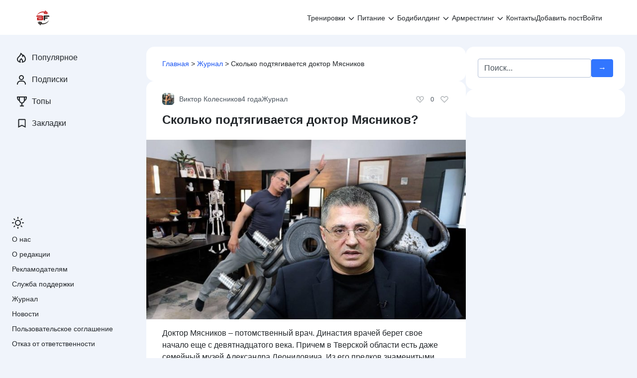

--- FILE ---
content_type: text/html; charset=UTF-8
request_url: https://bodybuilding-and-fitness.ru/journal/skolko-podtyagivaetsya-doktor-myasnikov.html
body_size: 59160
content:
<!doctype html> <html lang="ru-RU"> <head> <meta charset="UTF-8"> <meta name="viewport" content="width=device-width, initial-scale=1"> <meta name='robots' content='index, follow, max-image-preview:large, max-snippet:-1, max-video-preview:-1'/> <title>Сколько подтягивается доктор Мясников</title> <meta name="description" content="Сколько подтягивается ученый Александр Леонидович Мясников? Какой образ жизни ведет ведущий популярной программы?"/> <link rel="canonical" href="https://bodybuilding-and-fitness.ru/journal/skolko-podtyagivaetsya-doktor-myasnikov.html"/> <meta property="og:locale" content="ru_RU"/> <meta property="og:type" content="article"/> <meta property="og:title" content="Сколько подтягивается доктор Мясников"/> <meta property="og:description" content="Сколько подтягивается ученый Александр Леонидович Мясников? Какой образ жизни ведет ведущий популярной программы?"/> <meta property="og:url" content="https://bodybuilding-and-fitness.ru/journal/skolko-podtyagivaetsya-doktor-myasnikov.html"/> <meta property="og:site_name" content="Бодибилдинг и фитнес"/> <meta property="article:publisher" content="https://facebook.com/Bodibuildingnfitness/"/> <meta property="article:published_time" content="2022-06-29T03:00:35+00:00"/> <meta property="og:image" content="https://bodybuilding-and-fitness.ru/wp-content/uploads/2022/06/doktor-myasnikov.jpeg"/> <meta property="og:image:width" content="1280"/> <meta property="og:image:height" content="720"/> <meta property="og:image:type" content="image/jpeg"/> <meta name="author" content="Виктор Колесников"/> <meta name="twitter:card" content="summary_large_image"/> <meta name="twitter:creator" content="@krismos8"/> <script type="application/ld+json" class="yoast-schema-graph">{"@context":"https://schema.org","@graph":[{"@type":"Article","@id":"https://bodybuilding-and-fitness.ru/journal/skolko-podtyagivaetsya-doktor-myasnikov.html#article","isPartOf":{"@id":"https://bodybuilding-and-fitness.ru/journal/skolko-podtyagivaetsya-doktor-myasnikov.html"},"author":{"name":"Виктор Колесников","@id":"https://bodybuilding-and-fitness.ru/#/schema/person/9e77dd3168bcd164d6f1c314d58040d9"},"headline":"Сколько подтягивается доктор Мясников?","datePublished":"2022-06-29T03:00:35+00:00","mainEntityOfPage":{"@id":"https://bodybuilding-and-fitness.ru/journal/skolko-podtyagivaetsya-doktor-myasnikov.html"},"wordCount":384,"commentCount":5,"publisher":{"@id":"https://bodybuilding-and-fitness.ru/#organization"},"image":{"@id":"https://bodybuilding-and-fitness.ru/journal/skolko-podtyagivaetsya-doktor-myasnikov.html#primaryimage"},"thumbnailUrl":"https://bodybuilding-and-fitness.ru/wp-content/uploads/2022/06/doktor-myasnikov.jpeg","articleSection":["Журнал"],"inLanguage":"ru-RU","potentialAction":[{"@type":"CommentAction","name":"Comment","target":["https://bodybuilding-and-fitness.ru/journal/skolko-podtyagivaetsya-doktor-myasnikov.html#respond"]}]},{"@type":"WebPage","@id":"https://bodybuilding-and-fitness.ru/journal/skolko-podtyagivaetsya-doktor-myasnikov.html","url":"https://bodybuilding-and-fitness.ru/journal/skolko-podtyagivaetsya-doktor-myasnikov.html","name":"Сколько подтягивается доктор Мясников","isPartOf":{"@id":"https://bodybuilding-and-fitness.ru/#website"},"primaryImageOfPage":{"@id":"https://bodybuilding-and-fitness.ru/journal/skolko-podtyagivaetsya-doktor-myasnikov.html#primaryimage"},"image":{"@id":"https://bodybuilding-and-fitness.ru/journal/skolko-podtyagivaetsya-doktor-myasnikov.html#primaryimage"},"thumbnailUrl":"https://bodybuilding-and-fitness.ru/wp-content/uploads/2022/06/doktor-myasnikov.jpeg","datePublished":"2022-06-29T03:00:35+00:00","description":"Сколько подтягивается ученый Александр Леонидович Мясников? Какой образ жизни ведет ведущий популярной программы?","breadcrumb":{"@id":"https://bodybuilding-and-fitness.ru/journal/skolko-podtyagivaetsya-doktor-myasnikov.html#breadcrumb"},"inLanguage":"ru-RU","potentialAction":[{"@type":"ReadAction","target":["https://bodybuilding-and-fitness.ru/journal/skolko-podtyagivaetsya-doktor-myasnikov.html"]}]},{"@type":"ImageObject","inLanguage":"ru-RU","@id":"https://bodybuilding-and-fitness.ru/journal/skolko-podtyagivaetsya-doktor-myasnikov.html#primaryimage","url":"https://bodybuilding-and-fitness.ru/wp-content/uploads/2022/06/doktor-myasnikov.jpeg","contentUrl":"https://bodybuilding-and-fitness.ru/wp-content/uploads/2022/06/doktor-myasnikov.jpeg","width":1280,"height":720,"caption":"Доктор Мясников: фото."},{"@type":"BreadcrumbList","@id":"https://bodybuilding-and-fitness.ru/journal/skolko-podtyagivaetsya-doktor-myasnikov.html#breadcrumb","itemListElement":[{"@type":"ListItem","position":1,"name":"Главная","item":"https://bodybuilding-and-fitness.ru/"},{"@type":"ListItem","position":2,"name":"Журнал","item":"https://bodybuilding-and-fitness.ru/journal"},{"@type":"ListItem","position":3,"name":"Сколько подтягивается доктор Мясников"}]},{"@type":"WebSite","@id":"https://bodybuilding-and-fitness.ru/#website","url":"https://bodybuilding-and-fitness.ru/","name":"Бодибилдинг и фитнес","description":"Онлайн сообщество фитнес-тренеров, нутрициологов и любителей бодибилдинга.","publisher":{"@id":"https://bodybuilding-and-fitness.ru/#organization"},"potentialAction":[{"@type":"SearchAction","target":{"@type":"EntryPoint","urlTemplate":"https://bodybuilding-and-fitness.ru/?s={search_term_string}"},"query-input":{"@type":"PropertyValueSpecification","valueRequired":true,"valueName":"search_term_string"}}],"inLanguage":"ru-RU"},{"@type":"Organization","@id":"https://bodybuilding-and-fitness.ru/#organization","name":"Бодибилдинг и фитнес","url":"https://bodybuilding-and-fitness.ru/","logo":{"@type":"ImageObject","inLanguage":"ru-RU","@id":"https://bodybuilding-and-fitness.ru/#/schema/logo/image/","url":"https://bodybuilding-and-fitness.ru/wp-content/uploads/2019/08/2-2.png","contentUrl":"https://bodybuilding-and-fitness.ru/wp-content/uploads/2019/08/2-2.png","width":512,"height":512,"caption":"Бодибилдинг и фитнес"},"image":{"@id":"https://bodybuilding-and-fitness.ru/#/schema/logo/image/"},"sameAs":["https://facebook.com/Bodibuildingnfitness/","https://www.pinterest.ru/sportizdorovye/","https://www.youtube.com/channel/UCGPZ6VRQ1cPi6tMtvrqtl5A"]},{"@type":"Person","@id":"https://bodybuilding-and-fitness.ru/#/schema/person/9e77dd3168bcd164d6f1c314d58040d9","name":"Виктор Колесников","image":{"@type":"ImageObject","inLanguage":"ru-RU","@id":"https://bodybuilding-and-fitness.ru/#/schema/person/image/","url":"https://bodybuilding-and-fitness.ru/wp-content/uploads/2018/08/cropped-krismos.jpg","contentUrl":"https://bodybuilding-and-fitness.ru/wp-content/uploads/2018/08/cropped-krismos.jpg","caption":"Виктор Колесников"},"description":"Имя: Виктор Колесников. Место жительства: Луганская Народная Республика, г. Луганск. Тренер команды по американскому футболу «Луганские Танки». Специализация: подготовка футболистов к чемпионатам СНГ, проведение силовой подготовки и функционального тренинга.","sameAs":["https://bodybuilding-and-fitness.ru/author/krismos","https://x.com/krismos8"],"url":"https://bodybuilding-and-fitness.ru/user/krismos"}]}</script> <link rel='dns-prefetch' href='//ajax.googleapis.com'/> <link rel="alternate" title="oEmbed (JSON)" type="application/json+oembed" href="https://bodybuilding-and-fitness.ru/wp-json/oembed/1.0/embed?url=https%3A%2F%2Fbodybuilding-and-fitness.ru%2Fjournal%2Fskolko-podtyagivaetsya-doktor-myasnikov.html"/> <link rel="alternate" title="oEmbed (XML)" type="text/xml+oembed" href="https://bodybuilding-and-fitness.ru/wp-json/oembed/1.0/embed?url=https%3A%2F%2Fbodybuilding-and-fitness.ru%2Fjournal%2Fskolko-podtyagivaetsya-doktor-myasnikov.html&#038;format=xml"/> <style id='wp-img-auto-sizes-contain-inline-css'>img:is([sizes=auto i],[sizes^="auto," i]){contain-intrinsic-size:3000px 1500px}</style> <style id='classic-theme-styles-inline-css'>.wp-block-button__link{color:#fff;background-color:#32373c;border-radius:9999px;box-shadow:none;text-decoration:none;padding:calc(.667em + 2px) calc(1.333em + 2px);font-size:1.125em}.wp-block-file__button{background:#32373c;color:#fff;text-decoration:none}</style> 
<style>#gnpub-gnfollow-shortcode-wrapper a{text-decoration:none;color:#000;border:1px solid #c6d2d9;padding:7px 15px 3px 16px;line-height:1;height:40px;vertical-align:middle;position:absolute}#gnpub-gnfollow-shortcode-wrapper a:focus{box-shadow:none}#gnpub-gnfollow-shortcode-wrapper img{width:120px;position:relative;top:9px;left:5px}#gnpub-gnfollow-shortcode-wrapper a:hover{border:1px solid #000}#gnpub-gnfollow-shortcode-follow-text{font-weight:500;font-size:13px}</style> <style id='gn-frontend-gnfollow-style-inline-css'>#lstc-comment-subscription label.lstc-label{display:inline-block;vertical-align:middle;}
#lstc-comment-subscription{margin-top:1em;}
#lstc-comment-subscription input#lstc_subscribe{margin-right:0.5em;}</style>    
<link rel="stylesheet" type="text/css" href="//bodybuilding-and-fitness.ru/wp-content/cache/wpfc-minified/7k98sfcn/5ua5o.css" media="all"/>  <link rel="https://api.w.org/" href="https://bodybuilding-and-fitness.ru/wp-json/"/><link rel="alternate" title="JSON" type="application/json" href="https://bodybuilding-and-fitness.ru/wp-json/wp/v2/posts/38184"/><style>.pseudo-clearfy-link{color:#008acf;cursor:pointer;}.pseudo-clearfy-link:hover{text-decoration:none;}</style>  <link rel="icon" href="https://bodybuilding-and-fitness.ru/wp-content/uploads/2018/04/cropped-bodybuilding-and-fitness-ru-favicon-32x32.png" sizes="32x32"/> <link rel="icon" href="https://bodybuilding-and-fitness.ru/wp-content/uploads/2018/04/cropped-bodybuilding-and-fitness-ru-favicon-192x192.png" sizes="192x192"/> <link rel="apple-touch-icon" href="https://bodybuilding-and-fitness.ru/wp-content/uploads/2018/04/cropped-bodybuilding-and-fitness-ru-favicon-180x180.png"/> <meta name="msapplication-TileImage" content="https://bodybuilding-and-fitness.ru/wp-content/uploads/2018/04/cropped-bodybuilding-and-fitness-ru-favicon-270x270.png"/> <style id="wpcommunity-customize-css">html[theme="light"]:root{--wpsc-primary-color:#3276ff;--wpsc-secondary-color:#6c757d;--wpsc-btn-primary-bg:#3276ff;--wpsc-white-bg:#ffffff;--wpsc-body-bg:#f0f4fb;--wpsc-light-bg:#f3f8ff;--wpsc-link-color:#1b55f2;--wpsc-link-hover-color:#f3374d;--wpsc-link-text-light-hover-color:#f3374d;--wpsc-text-color:#212529;--wpsc-text-light-color:#4c555e;--wpsc-text-lighter-color:#9fa8b0;}html[theme="dark"]:root{--wpsc-primary-color:#3276ff;--wpsc-secondary-color:#6c757d;--wpsc-btn-primary-bg:#2466e9;--wpsc-white-bg:#1b1a26;--wpsc-body-bg:#131314;--wpsc-light-bg:#232136;--wpsc-link-color:#8ac0f5;--wpsc-link-hover-color:#ffffff;--wpsc-link-text-light-hover-color:#ffffff;--wpsc-text-color:#e3e3e3;--wpsc-text-light-color:#DEDEDE99;--wpsc-text-lighter-color:#DEDEDE4C;}</style> <style id="wpcommunity-styles">.site-branding{order:10;-ms-flex-order:10;display:flex;}.header-social{order:20;-ms-flex-order:20;display:none;}.site-header .search-form{order:30;-ms-flex-order:30;display:flex;}.main-navigation{order:40;-ms-flex-order:40;display:block;}.main-navigation--hamburger{order:40;-ms-flex-order:40;}.header-html-1{order:50;-ms-flex-order:50;display:none;}.header-html-2{order:60;-ms-flex-order:60;display:none;}.site-branding__logo-link, .site-branding__logo{order:10;-ms-flex-order:10;display:block;}.site-branding .site-title{order:20;-ms-flex-order:20;display:none;}.site-branding .site-description{order:30;-ms-flex-order:30;display:none;}.site-branding img{max-height:3em;}.single-post .post-card__excerpt{order:10;-ms-flex-order:10;display:block;}.single-post .post-card__image{order:20;-ms-flex-order:20;display:block;}.single-post .entry-content{order:30;-ms-flex-order:30;display:block;}.single-post .post-meta__author{order:10;-ms-flex-order:10;display:block;}.single-post .post-meta__date{order:20;-ms-flex-order:20;display:block;}.single-post .post-meta__category{order:30;-ms-flex-order:30;display:block;}.single-post .post-meta .vote{order:10;-ms-flex-order:10;display:flex;}.single-post .post-meta__comments{order:10;-ms-flex-order:10;display:block;}.single-post .post-meta__views{order:20;-ms-flex-order:20;display:block;}.single-post .post-meta__bookmarks{order:30;-ms-flex-order:30;display:block;}.single-post .post-meta__tags{order:40;-ms-flex-order:40;display:block;}.single-post .post-meta__access{order:10;-ms-flex-order:10;display:block;}.single-post .post-meta__right{order:1100;-ms-flex-order:1100;}.post-cards .post-card__image{order:10;-ms-flex-order:10;display:block;}.post-cards .post-card__content{order:20;-ms-flex-order:20;display:block;}.post-cards .post-meta__author{order:10;-ms-flex-order:10;display:block;}.post-cards .post-meta__date{order:20;-ms-flex-order:20;display:block;}.post-cards .post-meta__category{order:30;-ms-flex-order:30;display:block;}.post-cards .post-meta .vote{order:10;-ms-flex-order:10;display:flex;}.post-cards .post-meta__comments{order:10;-ms-flex-order:10;display:block;}.post-cards .post-meta__views{order:20;-ms-flex-order:20;display:block;}.post-cards .post-meta__bookmarks{order:30;-ms-flex-order:30;display:block;}.post-cards .post-meta__tags{order:40;-ms-flex-order:40;display:flex;}.post-cards .post-meta__access{order:10;-ms-flex-order:10;display:block;}.post-cards .post-meta__right{order:1100;-ms-flex-order:1100;}.header-social .social-button--facebook{order:10;-ms-flex-order:10;display:inline-flex;}.header-social .social-button--whatsapp{order:20;-ms-flex-order:20;display:none;}.header-social .social-button--instagram{order:30;-ms-flex-order:30;display:inline-flex;}.header-social .social-button--vkontakte{order:40;-ms-flex-order:40;display:inline-flex;}.header-social .social-button--telegram{order:50;-ms-flex-order:50;display:inline-flex;}.header-social .social-button--youtube{order:60;-ms-flex-order:60;display:none;}.header-social .social-button--twitter{order:70;-ms-flex-order:70;display:none;}.header-social .social-button--viber{order:80;-ms-flex-order:80;display:none;}.header-social .social-button--odnoklassniki{order:90;-ms-flex-order:90;display:inline-flex;}.header-social .social-button--linkedin{order:100;-ms-flex-order:100;display:none;}.header-social .social-button--tiktok{order:110;-ms-flex-order:110;display:none;}.header-social .social-button--livejournal{order:120;-ms-flex-order:120;display:none;}.header-social .social-button--moimir{order:130;-ms-flex-order:130;display:none;}.header-social .social-button--tumblr{order:140;-ms-flex-order:140;display:none;}.header-social .social-button--surfingbird{order:150;-ms-flex-order:150;display:none;}.header-social .social-button--pinterest{order:160;-ms-flex-order:160;display:inline-flex;}.header-social .social-button--reddit{order:170;-ms-flex-order:170;display:none;}.header-social .social-button--stumbleupon{order:180;-ms-flex-order:180;display:none;}.header-social .social-button--evernote{order:190;-ms-flex-order:190;display:none;}.header-social .social-button--delicious{order:200;-ms-flex-order:200;display:none;}.header-social .social-button--blogger{order:210;-ms-flex-order:210;display:none;}.header-social .social-button--digg{order:220;-ms-flex-order:220;display:none;}.header-social .social-button--wordpress{order:230;-ms-flex-order:230;display:none;}.header-social .social-button--pocket{order:240;-ms-flex-order:240;display:none;}.header-social .social-button--xing{order:250;-ms-flex-order:250;display:none;}.header-social .social-button--github{order:260;-ms-flex-order:260;display:none;}.header-social .social-button--discord{order:270;-ms-flex-order:270;display:none;}.header-social .social-button--rutube{order:280;-ms-flex-order:280;display:none;}.header-social .social-button--yappy{order:290;-ms-flex-order:290;display:none;}.header-social .social-button--pikabu{order:300;-ms-flex-order:300;display:none;}.header-social .social-button--dzen{order:310;-ms-flex-order:310;display:inline-flex;}.header-social .social-button--donationalerts{order:320;-ms-flex-order:320;display:none;}.social-share .social-button--facebook{order:10;-ms-flex-order:10;display:inline-flex;}.social-share .social-button--whatsapp{order:20;-ms-flex-order:20;display:inline-flex;}.social-share .social-button--vkontakte{order:30;-ms-flex-order:30;display:inline-flex;}.social-share .social-button--telegram{order:40;-ms-flex-order:40;display:inline-flex;}.social-share .social-button--twitter{order:50;-ms-flex-order:50;display:inline-flex;}.social-share .social-button--skype{order:60;-ms-flex-order:60;display:none;}.social-share .social-button--viber{order:70;-ms-flex-order:70;display:none;}.social-share .social-button--odnoklassniki{order:80;-ms-flex-order:80;display:inline-flex;}.social-share .social-button--linkedin{order:90;-ms-flex-order:90;display:none;}.social-share .social-button--livejournal{order:100;-ms-flex-order:100;display:none;}.social-share .social-button--moimir{order:110;-ms-flex-order:110;display:none;}.social-share .social-button--tumblr{order:120;-ms-flex-order:120;display:none;}.social-share .social-button--surfingbird{order:130;-ms-flex-order:130;display:none;}.social-share .social-button--pinterest{order:140;-ms-flex-order:140;display:inline-flex;}.social-share .social-button--reddit{order:150;-ms-flex-order:150;display:none;}.social-share .social-button--stumbleupon{order:160;-ms-flex-order:160;display:none;}.social-share .social-button--evernote{order:170;-ms-flex-order:170;display:none;}.social-share .social-button--delicious{order:180;-ms-flex-order:180;display:none;}.social-share .social-button--blogger{order:190;-ms-flex-order:190;display:none;}.social-share .social-button--digg{order:200;-ms-flex-order:200;display:none;}.social-share .social-button--wordpress{order:210;-ms-flex-order:210;display:none;}.social-share .social-button--pocket{order:220;-ms-flex-order:220;display:none;}.social-share .social-button--xing{order:230;-ms-flex-order:230;display:none;}.social-share .social-button--sms{order:240;-ms-flex-order:240;display:inline-flex;}.social-share .social-button--line{order:250;-ms-flex-order:250;display:none;}.site-footer__block--1{order:10;-ms-flex-order:10;display:block;}.site-footer__block--2{order:20;-ms-flex-order:20;display:none;}.site-footer__block--3{order:30;-ms-flex-order:30;display:none;}.site-footer__block--4{order:40;-ms-flex-order:40;display:none;}.site-footer__block--5{order:50;-ms-flex-order:50;display:none;}.site-footer__block--6{order:60;-ms-flex-order:60;display:none;}.scrolltop{width:48px;height:48px;bottom:16px;left:16px;}.scrolltop::before{content:'\2191';}.expert-review, .expert-review-popup__content{color:#212529;}@media(min-width:768px){.main-navigation{order:20;-ms-flex-order:20;}.main-navigation--hamburger{order:20;-ms-flex-order:20;}.header-social{order:30;-ms-flex-order:30;}.site-header .search-form{order:40;-ms-flex-order:40;display:none;}.site-branding img{max-height:2em;}.post-cards .post-card__image{order:20;-ms-flex-order:20;}.post-cards .post-card__content{order:30;-ms-flex-order:30;}.header-social .social-button--facebook{display:none;}.header-social .social-button--instagram{display:none;}.header-social .social-button--vkontakte{display:none;}.header-social .social-button--telegram{display:none;}.header-social .social-button--odnoklassniki{display:none;}.header-social .social-button--pinterest{display:none;}.header-social .social-button--dzen{display:none;}.social-share .social-button--facebook{display:none;}.social-share .social-button--whatsapp{display:none;}.social-share .social-button--vkontakte{display:none;}.social-share .social-button--telegram{display:none;}.social-share .social-button--twitter{display:none;}.social-share .social-button--odnoklassniki{display:none;}.social-share .social-button--pinterest{display:none;}.social-share .social-button--sms{display:none;}}@media(min-width:1024px){.social-share .social-button--vkontakte{order:10;-ms-flex-order:10;display:inline-flex;}.social-share .social-button--telegram{order:20;-ms-flex-order:20;display:inline-flex;}.social-share .social-button--odnoklassniki{order:30;-ms-flex-order:30;display:inline-flex;}.social-share .social-button--facebook{order:40;-ms-flex-order:40;display:inline-flex;}.social-share .social-button--sms{order:50;-ms-flex-order:50;display:inline-flex;}.social-share .social-button--whatsapp{order:60;-ms-flex-order:60;display:inline-flex;}.social-share .social-button--pinterest{order:70;-ms-flex-order:70;display:inline-flex;}.social-share .social-button--twitter{order:80;-ms-flex-order:80;display:inline-flex;}.social-share .social-button--skype{order:90;-ms-flex-order:90;}.social-share .social-button--viber{order:100;-ms-flex-order:100;}.social-share .social-button--linkedin{order:110;-ms-flex-order:110;}.social-share .social-button--livejournal{order:120;-ms-flex-order:120;}.social-share .social-button--moimir{order:130;-ms-flex-order:130;}.social-share .social-button--tumblr{order:140;-ms-flex-order:140;}.social-share .social-button--surfingbird{order:150;-ms-flex-order:150;}.social-share .social-button--reddit{order:160;-ms-flex-order:160;}.social-share .social-button--stumbleupon{order:170;-ms-flex-order:170;}.social-share .social-button--evernote{order:180;-ms-flex-order:180;}.social-share .social-button--delicious{order:190;-ms-flex-order:190;}.social-share .social-button--blogger{order:200;-ms-flex-order:200;}.social-share .social-button--digg{order:210;-ms-flex-order:210;}.social-share .social-button--wordpress{order:220;-ms-flex-order:220;}.social-share .social-button--pocket{order:230;-ms-flex-order:230;}.social-share .social-button--xing{order:240;-ms-flex-order:240;}.site-footer__block--2{display:block;}}</style>  <script>(function(w,d,s,l,i){w[l]=w[l]||[];w[l].push({'gtm.start':
new Date().getTime(),event:'gtm.js'});var f=d.getElementsByTagName(s)[0],
j=d.createElement(s),dl=l!='dataLayer'?'&l='+l:'';j.async=true;j.src=
'https://www.googletagmanager.com/gtm.js?id='+i+dl;f.parentNode.insertBefore(j,f);
})(window,document,'script','dataLayer','GTM-WNTMV3D');</script>  <link rel="preload" as="script" href="https://static.nativerent.ru/js/codes/nativerent.v2.js" crossorigin> <script data-wpfc-render="false" src="https://static.nativerent.ru/js/codes/nativerent.v2.js" async crossorigin></script> <script data-wpfc-render="false">(function(){(window.NRentCounter=window.NRentCounter||[]).push({id:"5db85d3e62335"})}())</script>  <script data-wpfc-render="false" src="https://content.adriver.ru/AdRiverFPS.js"></script> <script data-wpfc-render="false" src="https://yandex.ru/ads/system/header-bidding.js" async></script> <script data-wpfc-render="false">var adfoxBiddersMap={
"betweenDigital": "877100",
"adfox_adsmart": "1642362",
"gnezdo": "1711831",
"astralab": "1961622",
"adriver": "2874374",
"sape": "1955602"
};
var adUnits=[
{
"code": "adfox_162868115870744395",
"bids": [
{
"bidder": "betweenDigital",
"params": {
"placementId": "2788381"
}},
{
"bidder": "adfox_adsmart",
"params": {
"p1": "cpffu",
"p2": "ul"
}},
{
"bidder": "gnezdo",
"params": {
"placementId": "158977"
}},
{
"bidder": "adriver",
"params": {
"placementId": "151:Bodybuilding-and-fitness.ru_300x250_pod_kontent",
"additional": {
"ext": {"query":"cid="+localStorage.getItem('adrcid')}}
}},
{
"bidder": "astralab",
"params": {
"placementId": "632ac0c80601f31045e72a4c"
}},
{
"bidder": "sape",
"params": {
"placementId": "770457"
}}
],
"sizes": [
[
336,
280
],
[
300,
250
],
[
300,
300
],
[
500,
300
],
[
730,
300
],
[
300,
500
]
]
},
{
"code": "adfox_162868105241573627",
"bids": [
{
"bidder": "betweenDigital",
"params": {
"placementId": "2788364"
}},
{
"bidder": "astralab",
"params": {
"placementId": "632ac05b0601f31045e72a49"
}},
{
"bidder": "adriver",
"params": {
"placementId": "151:Bodybuilding-and-fitness.ru_300x250_header_mobile",
"additional": {
"ext": {"query":"cid="+localStorage.getItem('adrcid')}}
}},
{
"bidder": "sape",
"params": {
"placementId": "864042"
}}
],
"sizes": [
[
300,
250
]
]
},
{
"code": "adfox_162868094122957754",
"bids": [
{
"bidder": "betweenDigital",
"params": {
"placementId": "2788365"
}},
{
"bidder": "astralab",
"params": {
"placementId": "632acea30601f31045e72a56"
}},
{
"bidder": "adriver",
"params": {
"placementId": "151:Bodybuilding-and-fitness.ru_336x280",
"additional": {
"ext": {"query":"cid="+localStorage.getItem('adrcid')}}
}},
{
"bidder": "sape",
"params": {
"placementId": "864041"
}}
],
"sizes": [
[
300,
250
],
[
336,
280
],
[
300,
300
]
]
},
{
"code": "adfox_162868079688063680",
"bids": [
{
"bidder": "betweenDigital",
"params": {
"placementId": "3917930"
}},
{
"bidder": "astralab",
"params": {
"placementId": "64c8eb0ceba230053d6bc012"
}},
{
"bidder": "adriver",
"params": {
"placementId": "151:Bodybuilding-and-fitness.ru_300x250_ad_mobile",
"additional": {
"ext": {"query":"cid="+localStorage.getItem('adrcid')}}
}},
{
"bidder": "sape",
"params": {
"placementId": "864046"
}}
],
"sizes": [
[
300,
250
],
[
300,
300
]
]
},
{
"code": "adfox_162868067076464373",
"bids": [
{
"bidder": "betweenDigital",
"params": {
"placementId": "2903715"
}},
{
"bidder": "adfox_adsmart",
"params": {
"p1": "cqlvz",
"p2": "hhro"
}},
{
"bidder": "adriver",
"params": {
"placementId": "151:Bodybuilding-and-fitness.ru_600x300",
"additional": {
"ext": {"query":"cid="+localStorage.getItem('adrcid')}}
}},
{
"bidder": "astralab",
"params": {
"placementId": "632ac1520601f31045e72a50"
}},
{
"bidder": "sape",
"params": {
"placementId": "770448"
}}
],
"sizes": [
[
300,
600
],
[
240,
400
],
[
300,
250
],
[
160,
600
]
]
},
{
"code": "adfox_166222582876859276",
"bids": [
{
"bidder": "betweenDigital",
"params": {
"placementId": "2788386"
}},
{
"bidder": "adriver",
"params": {
"placementId": "151:Bodybuilding-and-fitness.ru_320x100",
"additional": {
"ext": {"query":"cid="+localStorage.getItem('adrcid')}}
}},
{
"bidder": "astralab",
"params": {
"placementId": "64e33776ae8a5fa962f158ef"
}},
{
"bidder": "gnezdo",
"params": {
"placementId": "341116"
}},
{
"bidder": "sape",
"params": {
"placementId": "770460"
}}
],
"sizes": [
[
320,
100
],
[
320,
50
],
[
300,
100
],
[
300,
50
],
[
310,
100
]
]
},
{
"code": "adfox_162868032051219577",
"codeType": "combo",
"bids": [
{
"bidder": "betweenDigital",
"params": {
"placementId": "2909943"
}},
{
"bidder": "gnezdo",
"params": {
"placementId": "158980"
}},
{
"bidder": "adriver",
"params": {
"placementId": "151:Bodybuilding-and-fitness.ru_300x250_ad1",
"additional": {
"ext": {"query":"cid="+localStorage.getItem('adrcid')}}
}},
{
"bidder": "astralab",
"params": {
"placementId": "62bae3df46d96294594afb74"
}},
{
"bidder": "sape",
"params": {
"placementId": "770381"
}}
],
"sizes": [
[
300,
250
],
[
336,
280
],
[
500,
300
],
[
730,
300
],
[
300,
500
]
]
},
{
"code": "adfox_1647285148436572",
"bids": [
{
"bidder": "betweenDigital",
"params": {
"placementId": "4500389"
}},
{
"bidder": "astralab",
"params": {
"placementId": "632ac7a60601f31045e72a52"
}},
{
"bidder": "adriver",
"params": {
"placementId": "151:Bodybuilding-and-fitness.ru_300x250_ad2",
"additional": {
"ext": {"query":"cid="+localStorage.getItem('adrcid')}}
}},
{
"bidder": "sape",
"params": {
"placementId": "864043"
}}
],
"sizes": [
[
300,
250
],
[
336,
280
],
[
500,
300
],
[
730,
300
],
[
300,
300
]
]
},
{
"code": "adfox_164728517802758116",
"bids": [
{
"bidder": "betweenDigital",
"params": {
"placementId": "4500390"
}},
{
"bidder": "astralab",
"params": {
"placementId": "632ac0290601f31045e72a48"
}},
{
"bidder": "adriver",
"params": {
"placementId": "151:Bodybuilding-and-fitness.ru_300x250_mobile_h1",
"additional": {
"ext": {"query":"cid="+localStorage.getItem('adrcid')}}
}}
],
"sizes": [
[
300,
250
],
[
336,
280
],
[
300,
300
]
]
},
{
"code": "adfox_163170045121246762",
"bids": [
{
"bidder": "adriver",
"params": {
"placementId": "151:Bodybuilding-and-fitness.ru_300x250_ad3",
"additional": {
"ext": {"query":"cid="+localStorage.getItem('adrcid')}}
}},
{
"bidder": "sape",
"params": {
"placementId": "864044"
}}
],
"sizes": [
[
300,
250
],
[
300,
300
],
[
336,
280
]
]
}
];
var userTimeout=1400;
window.YaHeaderBiddingSettings={
biddersMap: adfoxBiddersMap,
adUnits: adUnits,
timeout: userTimeout
};</script> <script data-wpfc-render="false">window.yaContextCb=window.yaContextCb||[]</script> <script data-wpfc-render="false" src="https://yandex.ru/ads/system/context.js" async></script>  <link rel="alternate" type="application/rss+xml" href="https://bodybuilding-and-fitness.ru/feed"/> <meta name="referrer" content="no-referrer-when-downgrade"> <style>.ai-viewports{--ai:1;}
.ai-viewport-3{display:none !important;}
.ai-viewport-2{display:none !important;}
.ai-viewport-1{display:inherit !important;}
.ai-viewport-0{display:none !important;}
@media(min-width:600px) and (max-width:909px){ .ai-viewport-1{display:none !important;}
.ai-viewport-2{display:inherit !important;}
} @media(max-width:599px){ .ai-viewport-1{display:none !important;}
.ai-viewport-3{display:inherit !important;}
}</style> <style id='global-styles-inline-css'>:root{--wp--preset--aspect-ratio--square:1;--wp--preset--aspect-ratio--4-3:4/3;--wp--preset--aspect-ratio--3-4:3/4;--wp--preset--aspect-ratio--3-2:3/2;--wp--preset--aspect-ratio--2-3:2/3;--wp--preset--aspect-ratio--16-9:16/9;--wp--preset--aspect-ratio--9-16:9/16;--wp--preset--color--black:#000000;--wp--preset--color--cyan-bluish-gray:#abb8c3;--wp--preset--color--white:#ffffff;--wp--preset--color--pale-pink:#f78da7;--wp--preset--color--vivid-red:#cf2e2e;--wp--preset--color--luminous-vivid-orange:#ff6900;--wp--preset--color--luminous-vivid-amber:#fcb900;--wp--preset--color--light-green-cyan:#7bdcb5;--wp--preset--color--vivid-green-cyan:#00d084;--wp--preset--color--pale-cyan-blue:#8ed1fc;--wp--preset--color--vivid-cyan-blue:#0693e3;--wp--preset--color--vivid-purple:#9b51e0;--wp--preset--gradient--vivid-cyan-blue-to-vivid-purple:linear-gradient(135deg,rgb(6,147,227) 0%,rgb(155,81,224) 100%);--wp--preset--gradient--light-green-cyan-to-vivid-green-cyan:linear-gradient(135deg,rgb(122,220,180) 0%,rgb(0,208,130) 100%);--wp--preset--gradient--luminous-vivid-amber-to-luminous-vivid-orange:linear-gradient(135deg,rgb(252,185,0) 0%,rgb(255,105,0) 100%);--wp--preset--gradient--luminous-vivid-orange-to-vivid-red:linear-gradient(135deg,rgb(255,105,0) 0%,rgb(207,46,46) 100%);--wp--preset--gradient--very-light-gray-to-cyan-bluish-gray:linear-gradient(135deg,rgb(238,238,238) 0%,rgb(169,184,195) 100%);--wp--preset--gradient--cool-to-warm-spectrum:linear-gradient(135deg,rgb(74,234,220) 0%,rgb(151,120,209) 20%,rgb(207,42,186) 40%,rgb(238,44,130) 60%,rgb(251,105,98) 80%,rgb(254,248,76) 100%);--wp--preset--gradient--blush-light-purple:linear-gradient(135deg,rgb(255,206,236) 0%,rgb(152,150,240) 100%);--wp--preset--gradient--blush-bordeaux:linear-gradient(135deg,rgb(254,205,165) 0%,rgb(254,45,45) 50%,rgb(107,0,62) 100%);--wp--preset--gradient--luminous-dusk:linear-gradient(135deg,rgb(255,203,112) 0%,rgb(199,81,192) 50%,rgb(65,88,208) 100%);--wp--preset--gradient--pale-ocean:linear-gradient(135deg,rgb(255,245,203) 0%,rgb(182,227,212) 50%,rgb(51,167,181) 100%);--wp--preset--gradient--electric-grass:linear-gradient(135deg,rgb(202,248,128) 0%,rgb(113,206,126) 100%);--wp--preset--gradient--midnight:linear-gradient(135deg,rgb(2,3,129) 0%,rgb(40,116,252) 100%);--wp--preset--font-size--small:13px;--wp--preset--font-size--medium:20px;--wp--preset--font-size--large:36px;--wp--preset--font-size--x-large:42px;--wp--preset--spacing--20:0.44rem;--wp--preset--spacing--30:0.67rem;--wp--preset--spacing--40:1rem;--wp--preset--spacing--50:1.5rem;--wp--preset--spacing--60:2.25rem;--wp--preset--spacing--70:3.38rem;--wp--preset--spacing--80:5.06rem;--wp--preset--shadow--natural:6px 6px 9px rgba(0, 0, 0, 0.2);--wp--preset--shadow--deep:12px 12px 50px rgba(0, 0, 0, 0.4);--wp--preset--shadow--sharp:6px 6px 0px rgba(0, 0, 0, 0.2);--wp--preset--shadow--outlined:6px 6px 0px -3px rgb(255, 255, 255), 6px 6px rgb(0, 0, 0);--wp--preset--shadow--crisp:6px 6px 0px rgb(0, 0, 0);}:where(.is-layout-flex){gap:0.5em;}:where(.is-layout-grid){gap:0.5em;}body .is-layout-flex{display:flex;}.is-layout-flex{flex-wrap:wrap;align-items:center;}.is-layout-flex > :is(*, div){margin:0;}body .is-layout-grid{display:grid;}.is-layout-grid > :is(*, div){margin:0;}:where(.wp-block-columns.is-layout-flex){gap:2em;}:where(.wp-block-columns.is-layout-grid){gap:2em;}:where(.wp-block-post-template.is-layout-flex){gap:1.25em;}:where(.wp-block-post-template.is-layout-grid){gap:1.25em;}.has-black-color{color:var(--wp--preset--color--black) !important;}.has-cyan-bluish-gray-color{color:var(--wp--preset--color--cyan-bluish-gray) !important;}.has-white-color{color:var(--wp--preset--color--white) !important;}.has-pale-pink-color{color:var(--wp--preset--color--pale-pink) !important;}.has-vivid-red-color{color:var(--wp--preset--color--vivid-red) !important;}.has-luminous-vivid-orange-color{color:var(--wp--preset--color--luminous-vivid-orange) !important;}.has-luminous-vivid-amber-color{color:var(--wp--preset--color--luminous-vivid-amber) !important;}.has-light-green-cyan-color{color:var(--wp--preset--color--light-green-cyan) !important;}.has-vivid-green-cyan-color{color:var(--wp--preset--color--vivid-green-cyan) !important;}.has-pale-cyan-blue-color{color:var(--wp--preset--color--pale-cyan-blue) !important;}.has-vivid-cyan-blue-color{color:var(--wp--preset--color--vivid-cyan-blue) !important;}.has-vivid-purple-color{color:var(--wp--preset--color--vivid-purple) !important;}.has-black-background-color{background-color:var(--wp--preset--color--black) !important;}.has-cyan-bluish-gray-background-color{background-color:var(--wp--preset--color--cyan-bluish-gray) !important;}.has-white-background-color{background-color:var(--wp--preset--color--white) !important;}.has-pale-pink-background-color{background-color:var(--wp--preset--color--pale-pink) !important;}.has-vivid-red-background-color{background-color:var(--wp--preset--color--vivid-red) !important;}.has-luminous-vivid-orange-background-color{background-color:var(--wp--preset--color--luminous-vivid-orange) !important;}.has-luminous-vivid-amber-background-color{background-color:var(--wp--preset--color--luminous-vivid-amber) !important;}.has-light-green-cyan-background-color{background-color:var(--wp--preset--color--light-green-cyan) !important;}.has-vivid-green-cyan-background-color{background-color:var(--wp--preset--color--vivid-green-cyan) !important;}.has-pale-cyan-blue-background-color{background-color:var(--wp--preset--color--pale-cyan-blue) !important;}.has-vivid-cyan-blue-background-color{background-color:var(--wp--preset--color--vivid-cyan-blue) !important;}.has-vivid-purple-background-color{background-color:var(--wp--preset--color--vivid-purple) !important;}.has-black-border-color{border-color:var(--wp--preset--color--black) !important;}.has-cyan-bluish-gray-border-color{border-color:var(--wp--preset--color--cyan-bluish-gray) !important;}.has-white-border-color{border-color:var(--wp--preset--color--white) !important;}.has-pale-pink-border-color{border-color:var(--wp--preset--color--pale-pink) !important;}.has-vivid-red-border-color{border-color:var(--wp--preset--color--vivid-red) !important;}.has-luminous-vivid-orange-border-color{border-color:var(--wp--preset--color--luminous-vivid-orange) !important;}.has-luminous-vivid-amber-border-color{border-color:var(--wp--preset--color--luminous-vivid-amber) !important;}.has-light-green-cyan-border-color{border-color:var(--wp--preset--color--light-green-cyan) !important;}.has-vivid-green-cyan-border-color{border-color:var(--wp--preset--color--vivid-green-cyan) !important;}.has-pale-cyan-blue-border-color{border-color:var(--wp--preset--color--pale-cyan-blue) !important;}.has-vivid-cyan-blue-border-color{border-color:var(--wp--preset--color--vivid-cyan-blue) !important;}.has-vivid-purple-border-color{border-color:var(--wp--preset--color--vivid-purple) !important;}.has-vivid-cyan-blue-to-vivid-purple-gradient-background{background:var(--wp--preset--gradient--vivid-cyan-blue-to-vivid-purple) !important;}.has-light-green-cyan-to-vivid-green-cyan-gradient-background{background:var(--wp--preset--gradient--light-green-cyan-to-vivid-green-cyan) !important;}.has-luminous-vivid-amber-to-luminous-vivid-orange-gradient-background{background:var(--wp--preset--gradient--luminous-vivid-amber-to-luminous-vivid-orange) !important;}.has-luminous-vivid-orange-to-vivid-red-gradient-background{background:var(--wp--preset--gradient--luminous-vivid-orange-to-vivid-red) !important;}.has-very-light-gray-to-cyan-bluish-gray-gradient-background{background:var(--wp--preset--gradient--very-light-gray-to-cyan-bluish-gray) !important;}.has-cool-to-warm-spectrum-gradient-background{background:var(--wp--preset--gradient--cool-to-warm-spectrum) !important;}.has-blush-light-purple-gradient-background{background:var(--wp--preset--gradient--blush-light-purple) !important;}.has-blush-bordeaux-gradient-background{background:var(--wp--preset--gradient--blush-bordeaux) !important;}.has-luminous-dusk-gradient-background{background:var(--wp--preset--gradient--luminous-dusk) !important;}.has-pale-ocean-gradient-background{background:var(--wp--preset--gradient--pale-ocean) !important;}.has-electric-grass-gradient-background{background:var(--wp--preset--gradient--electric-grass) !important;}.has-midnight-gradient-background{background:var(--wp--preset--gradient--midnight) !important;}.has-small-font-size{font-size:var(--wp--preset--font-size--small) !important;}.has-medium-font-size{font-size:var(--wp--preset--font-size--medium) !important;}.has-large-font-size{font-size:var(--wp--preset--font-size--large) !important;}.has-x-large-font-size{font-size:var(--wp--preset--font-size--x-large) !important;}</style>
<script data-wpfc-render="false">var Wpfcll={s:[],osl:0,scroll:false,i:function(){Wpfcll.ss();window.addEventListener('load',function(){let observer=new MutationObserver(mutationRecords=>{Wpfcll.osl=Wpfcll.s.length;Wpfcll.ss();if(Wpfcll.s.length > Wpfcll.osl){Wpfcll.ls(false);}});observer.observe(document.getElementsByTagName("html")[0],{childList:true,attributes:true,subtree:true,attributeFilter:["src"],attributeOldValue:false,characterDataOldValue:false});Wpfcll.ls(true);});window.addEventListener('scroll',function(){Wpfcll.scroll=true;Wpfcll.ls(false);});window.addEventListener('resize',function(){Wpfcll.scroll=true;Wpfcll.ls(false);});window.addEventListener('click',function(){Wpfcll.scroll=true;Wpfcll.ls(false);});},c:function(e,pageload){var w=document.documentElement.clientHeight || body.clientHeight;var n=0;if(pageload){n=0;}else{n=(w > 800) ? 800:200;n=Wpfcll.scroll ? 800:n;}var er=e.getBoundingClientRect();var t=0;var p=e.parentNode ? e.parentNode:false;if(typeof p.getBoundingClientRect=="undefined"){var pr=false;}else{var pr=p.getBoundingClientRect();}if(er.x==0 && er.y==0){for(var i=0;i < 10;i++){if(p){if(pr.x==0 && pr.y==0){if(p.parentNode){p=p.parentNode;}if(typeof p.getBoundingClientRect=="undefined"){pr=false;}else{pr=p.getBoundingClientRect();}}else{t=pr.top;break;}}};}else{t=er.top;}if(w - t+n > 0){return true;}return false;},r:function(e,pageload){var s=this;var oc,ot;try{oc=e.getAttribute("data-wpfc-original-src");ot=e.getAttribute("data-wpfc-original-srcset");originalsizes=e.getAttribute("data-wpfc-original-sizes");if(s.c(e,pageload)){if(oc || ot){if(e.tagName=="DIV" || e.tagName=="A" || e.tagName=="SPAN"){e.style.backgroundImage="url("+oc+")";e.removeAttribute("data-wpfc-original-src");e.removeAttribute("data-wpfc-original-srcset");e.removeAttribute("onload");}else{if(oc){e.setAttribute('src',oc);}if(ot){e.setAttribute('srcset',ot);}if(originalsizes){e.setAttribute('sizes',originalsizes);}if(e.getAttribute("alt") && e.getAttribute("alt")=="blank"){e.removeAttribute("alt");}e.removeAttribute("data-wpfc-original-src");e.removeAttribute("data-wpfc-original-srcset");e.removeAttribute("data-wpfc-original-sizes");e.removeAttribute("onload");if(e.tagName=="IFRAME"){var y="https://www.youtube.com/embed/";if(navigator.userAgent.match(/\sEdge?\/\d/i)){e.setAttribute('src',e.getAttribute("src").replace(/.+\/templates\/youtube\.html\#/,y));}e.onload=function(){if(typeof window.jQuery !="undefined"){if(jQuery.fn.fitVids){jQuery(e).parent().fitVids({customSelector:"iframe[src]"});}}var s=e.getAttribute("src").match(/templates\/youtube\.html\#(.+)/);if(s){try{var i=e.contentDocument || e.contentWindow;if(i.location.href=="about:blank"){e.setAttribute('src',y+s[1]);}}catch(err){e.setAttribute('src',y+s[1]);}}}}}}else{if(e.tagName=="NOSCRIPT"){if(typeof window.jQuery !="undefined"){if(jQuery(e).attr("data-type")=="wpfc"){e.removeAttribute("data-type");jQuery(e).after(jQuery(e).text());}}}}}}catch(error){console.log(error);console.log("==>",e);}},ss:function(){var i=Array.prototype.slice.call(document.getElementsByTagName("img"));var f=Array.prototype.slice.call(document.getElementsByTagName("iframe"));var d=Array.prototype.slice.call(document.getElementsByTagName("div"));var a=Array.prototype.slice.call(document.getElementsByTagName("a"));var s=Array.prototype.slice.call(document.getElementsByTagName("span"));var n=Array.prototype.slice.call(document.getElementsByTagName("noscript"));this.s=i.concat(f).concat(d).concat(a).concat(s).concat(n);},ls:function(pageload){var s=this;[].forEach.call(s.s,function(e,index){s.r(e,pageload);});}};document.addEventListener('DOMContentLoaded',function(){wpfci();});function wpfci(){Wpfcll.i();}</script>
</head> <body class="wp-singular post-template-default single single-post postid-38184 single-format-standard wp-custom-logo wp-theme-wpcommunity wp-child-theme-wpcommunity_child metaslider-plugin sidebar-1c2"> <div id="page" class="site"> <a class="skip-link screen-reader-text" href="#primary">Перейти к контенту</a> <header id="masthead" class="site-header js-site-header"> <div class="site-header-inner"> <div class="site-branding"> <a href="https://bodybuilding-and-fitness.ru/" class="logo-link site-branding__logo-link"><img src="https://bodybuilding-and-fitness.ru/wp-content/uploads/2022/04/cropped-logo-3.png" class="logo site-branding__logo"></a> <div class="site-title site-branding__title"><span>Бодибилдинг и фитнес</span></div><p class="site-description site-branding__description">Онлайн сообщество фитнес-тренеров, нутрициологов и любителей бодибилдинга.</p></div><nav id="site-navigation" class="main-navigation" itemscope itemtype="http://schema.org/WPHeader"> <div class="menu-novoe-menyu-container"><ul id="primary-menu" class="menu"><li id="menu-item-15429" class="menu-item menu-item-type-taxonomy menu-item-object-category menu-item-has-children menu-item--text-nowrap menu-item-15429"><a href="https://bodybuilding-and-fitness.ru/trenirovki">Тренировки<span class="menu-expand-icon js-menu-expand-icon" data-display="block"><svg xmlns="http://www.w3.org/2000/svg" viewBox="0 0 24 24"><path d="M12 14.542 5.846 8.32a1.073 1.073 0 0 0-1.53 0 1.102 1.102 0 0 0 0 1.546l6.614 6.686c.59.597 1.55.597 2.14 0l6.613-6.686a1.102 1.102 0 0 0 0-1.546 1.073 1.073 0 0 0-1.529 0L12 14.542Z" fill="currentColor"></path></svg></span></a> <ul class="sub-menu"> <li id="menu-item-23175" class="menu-item menu-item-type-post_type menu-item-object-post menu-item--text-nowrap menu-item-23175"><a href="https://bodybuilding-and-fitness.ru/trenirovki/onlayn-trenirovki.html">Онлайн тренировки</a></li> <li id="menu-item-16611" class="menu-item menu-item-type-taxonomy menu-item-object-category menu-item--text-nowrap menu-item-16611"><a href="https://bodybuilding-and-fitness.ru/uprazhneniya">Упражнения</a></li> <li id="menu-item-15457" class="menu-item menu-item-type-taxonomy menu-item-object-category menu-item-has-children menu-item--text-nowrap menu-item-15457"><a href="https://bodybuilding-and-fitness.ru/myshcy">Мышцы<span class="menu-expand-icon js-menu-expand-icon" data-display="block"><svg xmlns="http://www.w3.org/2000/svg" viewBox="0 0 24 24"><path d="M12 14.542 5.846 8.32a1.073 1.073 0 0 0-1.53 0 1.102 1.102 0 0 0 0 1.546l6.614 6.686c.59.597 1.55.597 2.14 0l6.613-6.686a1.102 1.102 0 0 0 0-1.546 1.073 1.073 0 0 0-1.529 0L12 14.542Z" fill="currentColor"></path></svg></span></a> <ul class="sub-menu"> <li id="menu-item-15459" class="menu-item menu-item-type-taxonomy menu-item-object-category menu-item--text-nowrap menu-item-15459"><a href="https://bodybuilding-and-fitness.ru/myshcy/delty">Дельтовидные</a></li> <li id="menu-item-15461" class="menu-item menu-item-type-taxonomy menu-item-object-category menu-item-has-children menu-item--text-nowrap menu-item-15461"><a href="https://bodybuilding-and-fitness.ru/myshcy/ruki">Мышцы рук<span class="menu-expand-icon js-menu-expand-icon" data-display="block"><svg xmlns="http://www.w3.org/2000/svg" viewBox="0 0 24 24"><path d="M12 14.542 5.846 8.32a1.073 1.073 0 0 0-1.53 0 1.102 1.102 0 0 0 0 1.546l6.614 6.686c.59.597 1.55.597 2.14 0l6.613-6.686a1.102 1.102 0 0 0 0-1.546 1.073 1.073 0 0 0-1.529 0L12 14.542Z" fill="currentColor"></path></svg></span></a> <ul class="sub-menu"> <li id="menu-item-15462" class="menu-item menu-item-type-taxonomy menu-item-object-category menu-item--text-nowrap menu-item-15462"><a href="https://bodybuilding-and-fitness.ru/myshcy/ruki/biceps">Бицепс</a></li> <li id="menu-item-15463" class="menu-item menu-item-type-taxonomy menu-item-object-category menu-item--text-nowrap menu-item-15463"><a href="https://bodybuilding-and-fitness.ru/myshcy/ruki/triceps">Трицепс</a></li> </ul> </li> <li id="menu-item-15458" class="menu-item menu-item-type-taxonomy menu-item-object-category menu-item--text-nowrap menu-item-15458"><a href="https://bodybuilding-and-fitness.ru/myshcy/grudnye">Грудные мышцы</a></li> <li id="menu-item-15464" class="menu-item menu-item-type-taxonomy menu-item-object-category menu-item--text-nowrap menu-item-15464"><a href="https://bodybuilding-and-fitness.ru/myshcy/spiny">Мышцы спины</a></li> <li id="menu-item-15465" class="menu-item menu-item-type-taxonomy menu-item-object-category menu-item--text-nowrap menu-item-15465"><a href="https://bodybuilding-and-fitness.ru/myshcy/press">Пресс</a></li> <li id="menu-item-15467" class="menu-item menu-item-type-taxonomy menu-item-object-category menu-item--text-nowrap menu-item-15467"><a href="https://bodybuilding-and-fitness.ru/myshcy/yagodicy">Ягодицы</a></li> <li id="menu-item-15460" class="menu-item menu-item-type-taxonomy menu-item-object-category menu-item--text-nowrap menu-item-15460"><a href="https://bodybuilding-and-fitness.ru/myshcy/nogi">Мышцы ног</a></li> <li id="menu-item-15466" class="menu-item menu-item-type-taxonomy menu-item-object-category menu-item--text-nowrap menu-item-15466"><a href="https://bodybuilding-and-fitness.ru/myshcy/teloslozhenie">Типы телосложения</a></li> </ul> </li> <li id="menu-item-15430" class="menu-item menu-item-type-taxonomy menu-item-object-category menu-item-has-children menu-item--text-nowrap menu-item-15430"><a href="https://bodybuilding-and-fitness.ru/fitness">Фитнес<span class="menu-expand-icon js-menu-expand-icon" data-display="block"><svg xmlns="http://www.w3.org/2000/svg" viewBox="0 0 24 24"><path d="M12 14.542 5.846 8.32a1.073 1.073 0 0 0-1.53 0 1.102 1.102 0 0 0 0 1.546l6.614 6.686c.59.597 1.55.597 2.14 0l6.613-6.686a1.102 1.102 0 0 0 0-1.546 1.073 1.073 0 0 0-1.529 0L12 14.542Z" fill="currentColor"></path></svg></span></a> <ul class="sub-menu"> <li id="menu-item-23128" class="menu-item menu-item-type-taxonomy menu-item-object-category menu-item--text-nowrap menu-item-23128"><a href="https://bodybuilding-and-fitness.ru/fitness/rastyazhka">Растяжка</a></li> <li id="menu-item-23882" class="menu-item menu-item-type-custom menu-item-object-custom menu-item--text-nowrap menu-item-23882"><a href="https://bodybuilding-and-fitness.ru/fitness/rastyazhka/vidy-shpagatov.html">Шпагат</a></li> <li id="menu-item-16020" class="menu-item menu-item-type-taxonomy menu-item-object-category menu-item-has-children menu-item--text-nowrap menu-item-16020"><a href="https://bodybuilding-and-fitness.ru/trenazhery">Тренажеры<span class="menu-expand-icon js-menu-expand-icon" data-display="block"><svg xmlns="http://www.w3.org/2000/svg" viewBox="0 0 24 24"><path d="M12 14.542 5.846 8.32a1.073 1.073 0 0 0-1.53 0 1.102 1.102 0 0 0 0 1.546l6.614 6.686c.59.597 1.55.597 2.14 0l6.613-6.686a1.102 1.102 0 0 0 0-1.546 1.073 1.073 0 0 0-1.529 0L12 14.542Z" fill="currentColor"></path></svg></span></a> <ul class="sub-menu"> <li id="menu-item-15433" class="menu-item menu-item-type-taxonomy menu-item-object-category menu-item--text-nowrap menu-item-15433"><a href="https://bodybuilding-and-fitness.ru/kardio/kardiotrenazhery">Кардиотренажеры</a></li> </ul> </li> <li id="menu-item-15432" class="menu-item menu-item-type-taxonomy menu-item-object-category menu-item-has-children menu-item--text-nowrap menu-item-15432"><a href="https://bodybuilding-and-fitness.ru/sport-inventar">Инвентарь<span class="menu-expand-icon js-menu-expand-icon" data-display="block"><svg xmlns="http://www.w3.org/2000/svg" viewBox="0 0 24 24"><path d="M12 14.542 5.846 8.32a1.073 1.073 0 0 0-1.53 0 1.102 1.102 0 0 0 0 1.546l6.614 6.686c.59.597 1.55.597 2.14 0l6.613-6.686a1.102 1.102 0 0 0 0-1.546 1.073 1.073 0 0 0-1.529 0L12 14.542Z" fill="currentColor"></path></svg></span></a> <ul class="sub-menu"> <li id="menu-item-18716" class="menu-item menu-item-type-post_type menu-item-object-post menu-item--text-nowrap menu-item-18716"><a href="https://bodybuilding-and-fitness.ru/sport-inventar/fitbol.html">Фитбол</a></li> <li id="menu-item-15437" class="menu-item menu-item-type-post_type menu-item-object-post menu-item--text-nowrap menu-item-15437"><a href="https://bodybuilding-and-fitness.ru/sport-inventar/obruch.html">Обруч</a></li> </ul> </li> <li id="menu-item-15434" class="menu-item menu-item-type-taxonomy menu-item-object-category menu-item-has-children menu-item--text-nowrap menu-item-15434"><a href="https://bodybuilding-and-fitness.ru/krossfit">Кроссфит<span class="menu-expand-icon js-menu-expand-icon" data-display="block"><svg xmlns="http://www.w3.org/2000/svg" viewBox="0 0 24 24"><path d="M12 14.542 5.846 8.32a1.073 1.073 0 0 0-1.53 0 1.102 1.102 0 0 0 0 1.546l6.614 6.686c.59.597 1.55.597 2.14 0l6.613-6.686a1.102 1.102 0 0 0 0-1.546 1.073 1.073 0 0 0-1.529 0L12 14.542Z" fill="currentColor"></path></svg></span></a> <ul class="sub-menu"> <li id="menu-item-15435" class="menu-item menu-item-type-taxonomy menu-item-object-category menu-item--text-nowrap menu-item-15435"><a href="https://bodybuilding-and-fitness.ru/krossfit/girevoj-sport">Гиревой спорт</a></li> </ul> </li> <li id="menu-item-44433" class="menu-item menu-item-type-taxonomy menu-item-object-category menu-item--text-nowrap menu-item-44433"><a href="https://bodybuilding-and-fitness.ru/fitness/tantsy">Танцы</a></li> </ul> </li> <li id="menu-item-15454" class="menu-item menu-item-type-taxonomy menu-item-object-category menu-item-has-children menu-item--text-nowrap menu-item-15454"><a href="https://bodybuilding-and-fitness.ru/kardio">Кардио<span class="menu-expand-icon js-menu-expand-icon" data-display="block"><svg xmlns="http://www.w3.org/2000/svg" viewBox="0 0 24 24"><path d="M12 14.542 5.846 8.32a1.073 1.073 0 0 0-1.53 0 1.102 1.102 0 0 0 0 1.546l6.614 6.686c.59.597 1.55.597 2.14 0l6.613-6.686a1.102 1.102 0 0 0 0-1.546 1.073 1.073 0 0 0-1.529 0L12 14.542Z" fill="currentColor"></path></svg></span></a> <ul class="sub-menu"> <li id="menu-item-15455" class="menu-item menu-item-type-taxonomy menu-item-object-category menu-item--text-nowrap menu-item-15455"><a href="https://bodybuilding-and-fitness.ru/kardio/beg">Бег</a></li> </ul> </li> <li id="menu-item-15456" class="menu-item menu-item-type-taxonomy menu-item-object-category menu-item--text-nowrap menu-item-15456"><a href="https://bodybuilding-and-fitness.ru/motivaciya">Мотивация</a></li> <li id="menu-item-15469" class="menu-item menu-item-type-taxonomy menu-item-object-category menu-item--text-nowrap menu-item-15469"><a href="https://bodybuilding-and-fitness.ru/novichkam">Для начинающих</a></li> <li id="menu-item-15431" class="menu-item menu-item-type-taxonomy menu-item-object-category menu-item--text-nowrap menu-item-15431"><a href="https://bodybuilding-and-fitness.ru/zdorove">Здоровье</a></li> </ul> </li> <li id="menu-item-15428" class="menu-item menu-item-type-taxonomy menu-item-object-category menu-item-has-children menu-item--text-nowrap menu-item-15428"><a href="https://bodybuilding-and-fitness.ru/pitanie-sportsmenov">Питание<span class="menu-expand-icon js-menu-expand-icon" data-display="block"><svg xmlns="http://www.w3.org/2000/svg" viewBox="0 0 24 24"><path d="M12 14.542 5.846 8.32a1.073 1.073 0 0 0-1.53 0 1.102 1.102 0 0 0 0 1.546l6.614 6.686c.59.597 1.55.597 2.14 0l6.613-6.686a1.102 1.102 0 0 0 0-1.546 1.073 1.073 0 0 0-1.529 0L12 14.542Z" fill="currentColor"></path></svg></span></a> <ul class="sub-menu"> <li id="menu-item-15443" class="menu-item menu-item-type-taxonomy menu-item-object-category menu-item-has-children menu-item--text-nowrap menu-item-15443"><a href="https://bodybuilding-and-fitness.ru/sportpit">Спортпит<span class="menu-expand-icon js-menu-expand-icon" data-display="block"><svg xmlns="http://www.w3.org/2000/svg" viewBox="0 0 24 24"><path d="M12 14.542 5.846 8.32a1.073 1.073 0 0 0-1.53 0 1.102 1.102 0 0 0 0 1.546l6.614 6.686c.59.597 1.55.597 2.14 0l6.613-6.686a1.102 1.102 0 0 0 0-1.546 1.073 1.073 0 0 0-1.529 0L12 14.542Z" fill="currentColor"></path></svg></span></a> <ul class="sub-menu"> <li id="menu-item-15448" class="menu-item menu-item-type-taxonomy menu-item-object-category menu-item--text-nowrap menu-item-15448"><a href="https://bodybuilding-and-fitness.ru/sportpit/protein">Протеин</a></li> <li id="menu-item-15446" class="menu-item menu-item-type-taxonomy menu-item-object-category menu-item--text-nowrap menu-item-15446"><a href="https://bodybuilding-and-fitness.ru/sportpit/gejner">Гейнер</a></li> <li id="menu-item-15450" class="menu-item menu-item-type-post_type menu-item-object-post menu-item--text-nowrap menu-item-15450"><a href="https://bodybuilding-and-fitness.ru/sportpit/aminokisloty/bcaa.html">BCAA</a></li> <li id="menu-item-15444" class="menu-item menu-item-type-taxonomy menu-item-object-category menu-item--text-nowrap menu-item-15444"><a href="https://bodybuilding-and-fitness.ru/sportpit/aminokisloty">Аминокислоты</a></li> <li id="menu-item-15447" class="menu-item menu-item-type-taxonomy menu-item-object-category menu-item--text-nowrap menu-item-15447"><a href="https://bodybuilding-and-fitness.ru/sportpit/zhiroszhigateli">Жиросжигатели</a></li> <li id="menu-item-15445" class="menu-item menu-item-type-taxonomy menu-item-object-category menu-item--text-nowrap menu-item-15445"><a href="https://bodybuilding-and-fitness.ru/sportpit/vitaminy">Витамины</a></li> <li id="menu-item-22082" class="menu-item menu-item-type-taxonomy menu-item-object-category menu-item--text-nowrap menu-item-22082"><a href="https://bodybuilding-and-fitness.ru/sportpit/aptechnye-preparaty">Аптечные препараты</a></li> </ul> </li> <li id="menu-item-15449" class="menu-item menu-item-type-taxonomy menu-item-object-category menu-item--text-nowrap menu-item-15449"><a href="https://bodybuilding-and-fitness.ru/pitanie-sportsmenov/pp">ПП рецепты</a></li> <li id="menu-item-15451" class="menu-item menu-item-type-taxonomy menu-item-object-category menu-item--text-nowrap menu-item-15451"><a href="https://bodybuilding-and-fitness.ru/nabor-massy">Набор массы</a></li> <li id="menu-item-15453" class="menu-item menu-item-type-taxonomy menu-item-object-category menu-item--text-nowrap menu-item-15453"><a href="https://bodybuilding-and-fitness.ru/sushka">Сушка тела</a></li> <li id="menu-item-15452" class="menu-item menu-item-type-taxonomy menu-item-object-category menu-item-has-children menu-item--text-nowrap menu-item-15452"><a href="https://bodybuilding-and-fitness.ru/pohudenie">Похудение<span class="menu-expand-icon js-menu-expand-icon" data-display="block"><svg xmlns="http://www.w3.org/2000/svg" viewBox="0 0 24 24"><path d="M12 14.542 5.846 8.32a1.073 1.073 0 0 0-1.53 0 1.102 1.102 0 0 0 0 1.546l6.614 6.686c.59.597 1.55.597 2.14 0l6.613-6.686a1.102 1.102 0 0 0 0-1.546 1.073 1.073 0 0 0-1.529 0L12 14.542Z" fill="currentColor"></path></svg></span></a> <ul class="sub-menu"> <li id="menu-item-47654" class="menu-item menu-item-type-taxonomy menu-item-object-category menu-item--text-nowrap menu-item-47654"><a href="https://bodybuilding-and-fitness.ru/pohudenie/zvezd">Похудевшие звезды</a></li> </ul> </li> <li id="menu-item-22083" class="menu-item menu-item-type-post_type menu-item-object-post menu-item--text-nowrap menu-item-22083"><a href="https://bodybuilding-and-fitness.ru/pitanie-sportsmenov/pp.html">Правильное питание</a></li> <li id="menu-item-22084" class="menu-item menu-item-type-post_type menu-item-object-post menu-item--text-nowrap menu-item-22084"><a href="https://bodybuilding-and-fitness.ru/pitanie-sportsmenov/gi.html">Гликемический индекс</a></li> </ul> </li> <li id="menu-item-15427" class="menu-item menu-item-type-taxonomy menu-item-object-category menu-item-has-children menu-item--text-nowrap menu-item-15427"><a href="https://bodybuilding-and-fitness.ru/bodybuilding">Бодибилдинг<span class="menu-expand-icon js-menu-expand-icon" data-display="block"><svg xmlns="http://www.w3.org/2000/svg" viewBox="0 0 24 24"><path d="M12 14.542 5.846 8.32a1.073 1.073 0 0 0-1.53 0 1.102 1.102 0 0 0 0 1.546l6.614 6.686c.59.597 1.55.597 2.14 0l6.613-6.686a1.102 1.102 0 0 0 0-1.546 1.073 1.073 0 0 0-1.529 0L12 14.542Z" fill="currentColor"></path></svg></span></a> <ul class="sub-menu"> <li id="menu-item-15438" class="menu-item menu-item-type-taxonomy menu-item-object-category menu-item-has-children menu-item--text-nowrap menu-item-15438"><a href="https://bodybuilding-and-fitness.ru/atlety">Атлеты<span class="menu-expand-icon js-menu-expand-icon" data-display="block"><svg xmlns="http://www.w3.org/2000/svg" viewBox="0 0 24 24"><path d="M12 14.542 5.846 8.32a1.073 1.073 0 0 0-1.53 0 1.102 1.102 0 0 0 0 1.546l6.614 6.686c.59.597 1.55.597 2.14 0l6.613-6.686a1.102 1.102 0 0 0 0-1.546 1.073 1.073 0 0 0-1.529 0L12 14.542Z" fill="currentColor"></path></svg></span></a> <ul class="sub-menu"> <li id="menu-item-15440" class="menu-item menu-item-type-taxonomy menu-item-object-category menu-item--text-nowrap menu-item-15440"><a href="https://bodybuilding-and-fitness.ru/atlety/kulturisty-atlety">Культуристы</a></li> <li id="menu-item-15442" class="menu-item menu-item-type-taxonomy menu-item-object-category menu-item--text-nowrap menu-item-15442"><a href="https://bodybuilding-and-fitness.ru/atlety/fitonyashki">Фитоняшки</a></li> <li id="menu-item-15441" class="menu-item menu-item-type-taxonomy menu-item-object-category menu-item--text-nowrap menu-item-15441"><a href="https://bodybuilding-and-fitness.ru/atlety/mens-physique">Менс Физик</a></li> <li id="menu-item-15439" class="menu-item menu-item-type-taxonomy menu-item-object-category menu-item--text-nowrap menu-item-15439"><a href="https://bodybuilding-and-fitness.ru/atlety/kulturistki">Культуристки</a></li> <li id="menu-item-50291" class="menu-item menu-item-type-taxonomy menu-item-object-category menu-item--text-nowrap menu-item-50291"><a href="https://bodybuilding-and-fitness.ru/atlety/sportsmenki">Спортсменки</a></li> </ul> </li> </ul> </li> <li id="menu-item-48077" class="menu-item menu-item-type-taxonomy menu-item-object-category menu-item-has-children menu-item--text-nowrap menu-item-48077"><a href="https://bodybuilding-and-fitness.ru/armsport">Армрестлинг<span class="menu-expand-icon js-menu-expand-icon" data-display="block"><svg xmlns="http://www.w3.org/2000/svg" viewBox="0 0 24 24"><path d="M12 14.542 5.846 8.32a1.073 1.073 0 0 0-1.53 0 1.102 1.102 0 0 0 0 1.546l6.614 6.686c.59.597 1.55.597 2.14 0l6.613-6.686a1.102 1.102 0 0 0 0-1.546 1.073 1.073 0 0 0-1.529 0L12 14.542Z" fill="currentColor"></path></svg></span></a> <ul class="sub-menu"> <li id="menu-item-48078" class="menu-item menu-item-type-taxonomy menu-item-object-category menu-item--text-nowrap menu-item-48078"><a href="https://bodybuilding-and-fitness.ru/armsport/armrestler">Армрестлеры</a></li> <li id="menu-item-48079" class="menu-item menu-item-type-taxonomy menu-item-object-category menu-item--text-nowrap menu-item-48079"><a href="https://bodybuilding-and-fitness.ru/armsport/armfight">Армфайты</a></li> </ul> </li> <li id="menu-item-52154" class="menu-item menu-item-type-post_type menu-item-object-page menu-item--text-nowrap menu-item-52154"><a href="https://bodybuilding-and-fitness.ru/kontakty">Контакты</a></li> <li id="menu-item-51913" class="menu-item menu-item-type-post_type menu-item-object-page menu-item--text-nowrap menu-item-51913"><a href="https://bodybuilding-and-fitness.ru/publish">Добавить пост</a></li> <li id="menu-item-51905" class="menu-item menu-item-type-post_type menu-item-object-page menu-item--text-nowrap menu-item-51905"><a href="https://bodybuilding-and-fitness.ru/profile">Войти</a></li> </ul></div></nav> <div class="main-navigation--hamburger hamburger js-hamburger"> <span></span> <span></span></div><form role="search" method="get" class="search-form" action="https://bodybuilding-and-fitness.ru/"> <label class="search-form__label"> <span class="screen-reader-text">Search for:</span> <input type="search" class="search-field" placeholder="Поиск..." value="" name="s"> </label> <button type="submit" class="btn search-form__submit"></button> </form></div></header> <div class="site-content"> <div class="content-area"> <div class="content-area-inner"> <div class="breadcrumbs-container"><div class="breadcrumbs"><span><span><a href="https://bodybuilding-and-fitness.ru/">Главная</a></span> &gt; <span><a href="https://bodybuilding-and-fitness.ru/journal">Журнал</a></span> &gt; <span class="breadcrumb_last" aria-current="page">Сколько подтягивается доктор Мясников</span></span></div></div><main id="primary" class="site-main" itemscope itemtype="http://schema.org/Article"> <div class="site-main-inner"> <article id="post-38184" class="post-card post-38184 post type-post status-publish format-standard has-post-thumbnail hentry category-journal"> <header class="post-card__header"> <div class="post-meta post-card__meta"> <div class="post-meta__right post-card-right"> <div class="post-card-right__vote vote js-vote-container" data-object-type="post" data-object-id="38184"><div class="vote__minus js-vote-minus"> <svg width="18" height="18"><use xlink:href="#ico-heart-crack-regular"></use></svg></div><div class="vote__score js-vote-score">0</div><div class="vote__plus js-vote-plus"> <svg width="18" height="18"><use xlink:href="#ico-heart-regular"></use></svg></div></div></div><div class="post-meta__author"> <a href="https://bodybuilding-and-fitness.ru/user/krismos" rel="author"> <div class="post-meta__avatar"> <img alt='Виктор Колесников' src='https://bodybuilding-and-fitness.ru/wp-content/uploads/2018/08/cropped-krismos.jpg' srcset='https://bodybuilding-and-fitness.ru/wp-content/uploads/2018/08/cropped-krismos.jpg 2x' class='avatar avatar-24 photo avatar-default' height='24' width='24' decoding='async'/></div>Виктор Колесников </a></div><div class="post-meta__date"> 4 года</div><div class="post-meta__category"> <a href="https://bodybuilding-and-fitness.ru/journal" class="article-category-link">Журнал</a></div></div><h1 class="post-card__title" itemprop="headline">Сколько подтягивается доктор Мясников?</h1> </header> <div class="post-card__image"> <img width="711" height="400" src="https://bodybuilding-and-fitness.ru/wp-content/uploads/2022/06/doktor-myasnikov-711x400.jpeg" class="attachment-post-thumbnail size-post-thumbnail wp-post-image" alt="Доктор Мясников: фото." decoding="async" fetchpriority="high" srcset="https://bodybuilding-and-fitness.ru/wp-content/uploads/2022/06/doktor-myasnikov-711x400.jpeg 711w, https://bodybuilding-and-fitness.ru/wp-content/uploads/2022/06/doktor-myasnikov-300x169.jpeg 300w, https://bodybuilding-and-fitness.ru/wp-content/uploads/2022/06/doktor-myasnikov-1024x576.jpeg 1024w, https://bodybuilding-and-fitness.ru/wp-content/uploads/2022/06/doktor-myasnikov-768x432.jpeg 768w, https://bodybuilding-and-fitness.ru/wp-content/uploads/2022/06/doktor-myasnikov.jpeg 1280w" sizes="(max-width: 711px) 100vw, 711px" wpfc-lazyload-disable="true" itemprop="image"/></div><div class="entry-content" itemprop="articleBody"> <p>Доктор Мясников – потомственный врач. Династия врачей берет свое начало еще с девятнадцатого века. Причем в Тверской области есть даже семейный музей Александра Леонидовича. Из его предков знаменитыми учеными стали дед, который был ученым и председателем Всероссийского общества терапевтов, а также его отец, Леонид Александрович, имеющий степень кандидата медицинских наук. Его мать ученый-геронтолог. Но и герой повествования тоже преуспел в медицине, а еще он пропагандирует здоровый образ жизни и является, можно сказать, иконой здорового образа жизни. Интересно, а сколько подтягиваться доктор Мясников?</p> <p><span id="more-38184"></span></p> <div class='code-block code-block-3 ai-viewport-3' style='margin: 8px 0; clear: both;'> <div class="custom-block-wrap"><div id="NRent-5db85d3e62335-7-1"></div></div></div><div class='ai-viewports ai-viewport-1 ai-viewport-2 ai-insert-8-77583112' style='margin: 8px 0; clear: both;' data-insertion-position='prepend' data-selector='.ai-insert-8-77583112' data-insertion-no-dbg data-code='[base64]'data-block='8'></div><div class='code-block code-block-22' style='margin: 8px 0; clear: both;'> <div id="NRent-5db85d3e62335-2"></div></div><h2>Факты из биографии</h2> <p>Глядя на «закидоны» ведущего передачи «Доктор Мясников» по ТВ, кажется, что эта демонстрация и пропаганда <a href="https://bodybuilding-and-fitness.ru/zdorove/zozh.html">ЗОЖ</a> – дело напускное. На самом же деле, Мясников далеко не прост. Чего стоит его карьера. Мало кто знает, что Александр Леонидович работал врачом в группе геологоразведки не где бы то ни было, а в самой Африке, в Народной Республике Мозамбик. В 1983 году лечил людей в провинции Замбези как врач общей практики. А в период с 1984 по 1989 год был на службе в Анголе, где выполнял работу старшего группы советских врачей-консультантов правительственного госпиталя «Пренда».</p> <div class="ad1"></div><p>Есть такая емкая фраза, которая подходит Мясникову: «Работа обязывает». Вроде бы врач, но не простой, а работающий в весьма сложных экстремальных условиях. Он пропагандирует здоровый образ жизни на личном примере и демонстрирует свои тренировки, состоящие из кардионагрузки и силовых упражнений. Кстати, приспел он в <a href="https://bodybuilding-and-fitness.ru/uprazhneniya/otzhimaniya-ot-pola.html">отжиманиях</a>. Еще доктор выполняет <a href="https://bodybuilding-and-fitness.ru/uprazhneniya/berpi.html">берпи</a> и плавает.</p> <p>Тренируется Мясников каждый день и утверждает, что заниматься нужно для поддержания формы и укрепления здоровья ежедневно. Доктора Мясникова нельзя назвать тучным человеком, но все же, в силу возраста, лишние килограммы присутствуют. Конечно же, вес сильно влияет на количество подтягиваний, а если учесть возраст Александра Леонидовича, несомненно свидетельствующий о физиологических процессах снижения синтеза тестостерона, говорит нам, что прогресс в наборе мышечной массы и снижении жировой весьма слаб.</p> <div class="ad2"></div><h2>Сколько подтягивается ученый Александр Леонидович Мясников?</h2> <p>На данный момент его первый подход в подтягиваниях составляет восемь повторений. Возможно ли ему увеличить число подтягиваний? Определенно да, но это непростая задача, если учесть его достойные уважения и подражания результаты.</p> <p><iframe width="1280" height="720" onload="Wpfcll.r(this,true);" data-wpfc-original-src="https://bodybuilding-and-fitness.ru/wp-content/plugins/wp-fastest-cache-premium/pro/templates/youtube.html#aIuNIRTGvMM" title="YouTube video player" frameborder="0" allow="accelerometer; autoplay; clipboard-write; encrypted-media; gyroscope; picture-in-picture" allowfullscreen></iframe></p> <p>Как вы считаете, в возрасте 68 лет результат в подтягиваниях – 8 повторений – это много или мало? Мне кажется, что в возрасте под семьдесят – это отличный результат. Напишите что думаете в комментариях.</p> <div class="perelinks"> А также читайте:<br/> <a href="https://bodybuilding-and-fitness.ru/journal/skolko-podtyagivayutsya-gimnasty.html">Сколько подтягиваются гимнасты</a>?<br/> <a href="https://bodybuilding-and-fitness.ru/novichkam/skolko-dolzhen-podtyagivatsya-muzhchina-v-40.html">Сколько должен подтягиваться мужчина в 40</a>?<br/> <a href="https://bodybuilding-and-fitness.ru/journal/skolko-podtyagivaetsya-fedor-emelyanenko.html">Сколько раз подтягивается Федор Емельяненко</a>?<br/> <a href="https://bodybuilding-and-fitness.ru/journal/skolko-podtyagivalsya-shvartsenegger.html">Сколько раз подтягивался Арнольд Шварценеггер</a>?<br/> <a href="https://bodybuilding-and-fitness.ru/journal/trenirovka-doktora-myasnikova.html">Тренировка доктора Мясникова</a> →</div></div><footer class="post-card__footer"> <div class="post-meta post-card__meta"> <div class="post-meta__right post-card-right"> <div class="post-meta__access"> <span class="post-meta__access-public" data-tooltip="Публичный" data-tooltip-pos="bottom"> <svg width="20" height="20"><use xlink:href="#ico-public"></use></svg> </span></div></div><div class="post-meta__comments"> <a href="https://bodybuilding-and-fitness.ru/journal/skolko-podtyagivaetsya-doktor-myasnikov.html#comments"> <svg width="20" height="20"> <use xlink:href="#ico-comment"></use> </svg> 5 </a></div><div class="post-meta__views"> <svg width="20" height="20"> <use xlink:href="#ico-eye"></use> </svg> <span class="post-meta__views-number js-views-number" data-post_id="38184">3.7к.</span></div><div class="post-meta__bookmarks"> <span class="post-bookmark js-post-bookmark disabled" data-post-id="38184" data-tooltip="Авторизуйтесь, чтобы добавлять в закладки" data-tooltip-pos="bottom"> <span class="post-bookmark__btn js-post-bookmark-btn"> <svg width="20" height="20"><use xlink:href="#ico-bookmark"></use></svg> </span> <span class="post-bookmark__count js-post-bookmark-count"></span> </span></div><div class="post-meta__tags"></div></div></footer> <meta itemprop="image" content="https://bodybuilding-and-fitness.ru/wp-content/uploads/2022/06/doktor-myasnikov-711x400.jpeg"> <link itemprop="mainEntityOfPage" href="https://bodybuilding-and-fitness.ru/journal/skolko-podtyagivaetsya-doktor-myasnikov.html"> <meta itemprop="author" content="Виктор Колесников"/> <meta itemprop="datePublished" content="2022-06-29T06:00:35+03:00"/> <meta itemprop="dateModified" content="2022-06-24T19:31:40+03:00"/> <div itemprop="publisher" itemscope itemtype="https://schema.org/Organization" style="display: none;"> <div itemprop="logo" itemscope itemtype="https://schema.org/ImageObject"> <img onload="Wpfcll.r(this,true);" src="https://bodybuilding-and-fitness.ru/wp-content/plugins/wp-fastest-cache-premium/pro/images/blank.gif" itemprop="url image" data-wpfc-original-src="https://bodybuilding-and-fitness.ru/wp-content/uploads/2022/04/cropped-logo-3-150x150.png" alt="Бодибилдинг и фитнес"></div><meta itemprop="name" content="Бодибилдинг и фитнес"> <meta itemprop="telephone" content="Бодибилдинг и фитнес"> <meta itemprop="address" content="https://bodybuilding-and-fitness.ru"></div></article> <div class="social-share social-buttons"> <span data-social="facebook" class="social-button social-button--facebook" style="--wpsc-social-button-bg:#4267B2"><span class="social-button__icon"><svg xmlns="http://www.w3.org/2000/svg" viewBox="0 0 32 32 "><path d="M12.01 7.4c0-.17.02-.55.07-1.13.05-.58.27-1.18.66-1.82.39-.63 1.02-1.2 1.89-1.7.87-.5 2.13-.75 3.77-.75h4.63v5.05h-3.39c-.34 0-.65.13-.93.37-.28.25-.42.48-.42.7v3.14h4.74c-.05.61-.1 1.21-.17 1.79l-.19 1.52c-.08.52-.15.99-.23 1.43h-4.2v13.99h-6.25V16H8.94v-4.75h3.05V7.39Z" fill="currentColor"/></svg></span></span> <span data-social="whatsapp" class="social-button social-button--whatsapp" style="--wpsc-social-button-bg:#65bc54"><span class="social-button__icon"><svg xmlns="http://www.w3.org/2000/svg" viewBox="0 0 32 32 "><path d="M16.02 2C8.31 2 2.03 8.27 2.03 15.98c0 2.46.64 4.87 1.87 6.99L2 30l7.33-1.73a13.99 13.99 0 0 0 6.68 1.7c7.71 0 13.98-6.27 13.98-13.98 0-3.74-1.45-7.25-4.09-9.89C23.26 3.46 19.75 2 16.01 2Zm0 2.8c2.99 0 5.8 1.17 7.91 3.28a11.11 11.11 0 0 1 3.27 7.91c0 6.17-5.02 11.18-11.19 11.18-1.87 0-3.72-.47-5.34-1.36l-.94-.51-1.04.25-2.76.65.67-2.5.3-1.12-.58-1.01c-.98-1.69-1.49-3.62-1.49-5.59C4.83 9.82 9.85 4.8 16.01 4.8Zm-4.95 4.72c-.23 0-.61.09-.93.44-.32.35-1.23 1.19-1.23 2.91s1.25 3.38 1.43 3.61c.17.23 2.42 3.87 5.97 5.27 2.95 1.16 3.55.93 4.19.88.64-.06 2.07-.84 2.36-1.66.29-.82.29-1.52.21-1.66-.09-.15-.32-.23-.67-.41-.35-.18-2.07-1.02-2.39-1.13s-.56-.17-.79.18c-.23.35-.9 1.13-1.1 1.37-.2.23-.41.27-.76.09-.35-.18-1.48-.55-2.81-1.74-1.04-.93-1.74-2.07-1.94-2.42-.2-.35-.02-.54.16-.71.16-.16.35-.41.52-.61.17-.2.23-.35.35-.58.12-.23.06-.44-.03-.61-.09-.18-.77-1.9-1.08-2.59-.26-.58-.54-.59-.79-.6h-.67Z" fill="currentColor"/></svg></span></span> <span data-social="vkontakte" data-image="https://bodybuilding-and-fitness.ru/wp-content/uploads/2022/06/doktor-myasnikov-150x150.jpeg" class="social-button social-button--vkontakte" style="--wpsc-social-button-bg:#07f"><span class="social-button__icon"><svg xmlns="http://www.w3.org/2000/svg" viewBox="0 0 32 32 "><path d="M17.25 24.74C7.68 24.74 2.23 18.18 2 7.26h4.79c.16 8.01 3.69 11.4 6.49 12.1V7.26h4.51v6.91c2.76-.3 5.67-3.45 6.65-6.91h4.51c-.75 4.27-3.9 7.42-6.14 8.71 2.24 1.05 5.82 3.8 7.19 8.76h-4.97c-1.07-3.32-3.72-5.89-7.24-6.24v6.24h-.54Z" fill="currentColor"/></svg></span></span> <span data-social="telegram" class="social-button social-button--telegram" style="--wpsc-social-button-bg:#64a9dc"><span class="social-button__icon"><svg xmlns="http://www.w3.org/2000/svg" viewBox="0 0 32 32 "><path d="M3.92 14.39c7.52-3.27 12.53-5.43 15.04-6.48 7.16-2.98 8.65-3.5 9.62-3.51.21 0 .69.05 1 .3.26.21.33.5.37.7.03.2.08.66.04 1.01-.39 4.08-2.07 13.97-2.92 18.54-.36 1.93-1.07 2.58-1.76 2.64-1.5.14-2.63-.99-4.09-1.94-2.27-1.49-3.55-2.41-5.75-3.87-2.55-1.68-.89-2.6.56-4.11.38-.39 6.98-6.4 7.1-6.94.02-.07.03-.32-.12-.46-.15-.13-.37-.09-.53-.05-.23.05-3.85 2.45-10.88 7.19-1.03.71-1.96 1.05-2.8 1.03-.92-.02-2.69-.52-4.01-.95-1.61-.52-2.9-.8-2.78-1.69.06-.46.7-.94 1.92-1.42Z" fill="currentColor"/></svg></span></span> <span data-social="twitter" class="social-button social-button--twitter" style="--wpsc-social-button-bg:#000000"><span class="social-button__icon"><svg width="1200" height="1227" viewBox="0 0 1200 1227" fill="none" xmlns="http://www.w3.org/2000/svg"> <path d="M714.163 519.284L1160.89 0H1055.03L667.137 450.887L357.328 0H0L468.492 681.821L0 1226.37H105.866L515.491 750.218L842.672 1226.37H1200L714.137 519.284H714.163ZM569.165 687.828L521.697 619.934L144.011 79.6944H306.615L611.412 515.685L658.88 583.579L1055.08 1150.3H892.476L569.165 687.854V687.828Z" fill="white"/> </svg></span></span> <span data-social="odnoklassniki" class="social-button social-button--odnoklassniki" style="--wpsc-social-button-bg:#eb7d01"><span class="social-button__icon"><svg xmlns="http://www.w3.org/2000/svg" viewBox="0 0 32 32 "><path d="M16.12 2c-4.01 0-7.26 3.25-7.26 7.26s3.25 7.26 7.26 7.26 7.26-3.25 7.26-7.26S20.13 2 16.12 2Zm0 10.26c-1.66 0-3-1.34-3-3s1.34-3 3-3 3 1.34 3 3-1.34 3-3 3ZM18.68 22.29c2.9-.59 4.65-1.97 4.74-2.04.85-.68.99-1.92.3-2.77a1.96 1.96 0 0 0-2.77-.3c-.02.01-1.87 1.44-4.93 1.44-3.05 0-4.95-1.43-4.97-1.44a1.97 1.97 0 1 0-2.47 3.07c.09.07 1.91 1.49 4.89 2.06l-4.16 4.35c-.76.78-.73 2.03.05 2.79.38.37.88.55 1.37.55s1.03-.2 1.42-.6l3.87-4.12 4.26 4.15a1.974 1.974 0 0 0 2.79-2.79l-4.38-4.35ZM16.02 18.61Z" fill="currentColor"/></svg></span></span> <span data-social="pinterest" data-url="https://bodybuilding-and-fitness.ru/journal/skolko-podtyagivaetsya-doktor-myasnikov.html" data-title="Сколько подтягивается доктор Мясников?" data-description="Доктор Мясников – потомственный врач. Династия врачей берет свое начало еще с девятнадцатого века. Причем в Тверской области есть даже семейный музей Александра Леонидовича. Из его предков знаменитыми учеными стали дед, который был ученым и председателем Всероссийского общества терапевтов, а также его отец, Леонид Александрович, имеющий степень кандидата медицинских наук. Его мать ученый-геронтолог. Но и [&hellip;]" class="social-button social-button--pinterest" style="--wpsc-social-button-bg:#e60125"><span class="social-button__icon"><svg xmlns="http://www.w3.org/2000/svg" viewBox="0 0 24 24 "><path d="M6 9.742c0 1.58.599 2.986 1.884 3.51.21.087.4.003.46-.23.043-.16.144-.568.189-.738.06-.23.037-.31-.133-.512-.37-.436-.608-1.001-.608-1.802 0-2.322 1.74-4.402 4.53-4.402 2.471 0 3.829 1.508 3.829 3.522 0 2.65-1.174 4.887-2.917 4.887-.963 0-1.683-.795-1.452-1.77.276-1.165.812-2.421.812-3.262 0-.752-.405-1.38-1.24-1.38-.985 0-1.775 1.017-1.775 2.38 0 .867.293 1.454.293 1.454L8.69 16.406c-.352 1.487-.053 3.309-.028 3.492.015.11.155.136.22.054.09-.119 1.262-1.564 1.66-3.008.113-.409.647-2.526.647-2.526.32.61 1.254 1.145 2.248 1.145 2.957 0 4.964-2.693 4.964-6.298C18.4 6.539 16.089 4 12.576 4 8.204 4 6 7.13 6 9.742z" fill="currentColor"/></svg></span></span> <span data-social="sms" class="social-button social-button--sms" style="--wpsc-social-button-bg:#00b117"><span class="social-button__icon"><svg xmlns="http://www.w3.org/2000/svg" viewBox="0 0 320 512 "><path d="M224.4 108.8h-128.8c-15.237 0-27.6 12.362-27.6 27.6v239.2c0 15.237 12.362 27.6 27.6 27.6h128.8c15.237 0 27.6-12.362 27.6-27.6v-239.2c0-15.237-12.362-27.6-27.6-27.6zm-64.4 276c-10.177 0-18.4-8.223-18.4-18.4s8.223-18.4 18.4-18.4 18.4 8.223 18.4 18.4-8.223 18.4-18.4 18.4zm64.4-62.1c0 3.795-3.105 6.9-6.9 6.9h-115c-3.795 0-6.9-3.105-6.9-6.9v-179.4c0-3.795 3.105-6.9 6.9-6.9h115c3.795 0 6.9 3.105 6.9 6.9v179.4z" fill="currentColor"/></svg></span></span></div><div id="comments" class="comments-area"> <div> <div class="comments-title">Комментарии: 5</div><div id="respond" class="comment-respond"> <span class="cancel-comment-reply-link"><a rel="nofollow" id="cancel-comment-reply-link" href="/journal/skolko-podtyagivaetsya-doktor-myasnikov.html#respond" style="display:none;">Отмена</a></span><form action="https://bodybuilding-and-fitness.ru/wp-comments-post.php" method="post" id="commentform" class="comment-form"><div class="comment-form-comment"><textarea autocomplete="new-password" id="f1c60bdfa6" name="f1c60bdfa6" cols="45" rows="4" aria-required="true" placeholder="Комментарий" required></textarea><textarea id="comment" aria-label="hp-comment" aria-hidden="true" name="comment" autocomplete="new-password" style="padding:0 !important;clip:rect(1px, 1px, 1px, 1px) !important;position:absolute !important;white-space:nowrap !important;height:1px !important;width:1px !important;overflow:hidden !important;" tabindex="-1"></textarea></div><div class="comment-fields"><div class="comment-form-author"><label for="author">Имя <span class="required" aria-hidden="true">*</span></label> <input id="author" name="author" type="text" value="" size="30" maxlength="245" required/></div><div class="comment-form-email"><label for="email">Email <span class="required" aria-hidden="true">*</span></label> <input id="email" name="email" type="email" value="" size="30" maxlength="100" required/></div></div><p id="lstc-comment-subscription" class="cnns-comment-subscription"><input type="checkbox" value="1" name="lstc_subscribe" id="lstc_subscribe" checked="checked"/>&nbsp;<label id="cnns-label" class="lstc-label" for="lstc_subscribe">Получить ответ на e-mail.</label></p><div class="comment-form-submit"><input name="submit" type="submit" id="submit" class="btn" value="Отправить комментарий"/> <input type='hidden' name='comment_post_ID' value='38184' id='comment_post_ID'/> <input type='hidden' name='comment_parent' id='comment_parent' value='0'/></div></form></div><div class="comment-list"> <div id="comment-8442" class="comment even thread-even depth-1"> <div id="div-comment-8442" class="comment-body js-comment" data-comment-id="8442"> <div class="comment-header"> <span class="comment-header__avatar js-comment-avatar"><img onload="Wpfcll.r(this,true);" src="https://bodybuilding-and-fitness.ru/wp-content/plugins/wp-fastest-cache-premium/pro/images/blank.gif" alt="blank" data-wpfc-original-src='https://bodybuilding-and-fitness.ru/wp-content/uploads/2025/03/avatar-commernts.png' class='avatar avatar-64 photo avatar-default' height='64' width='64' /></span> <div class="comment-header__author"> <span class="comment-header__author-name js-comment-author-name">геннадий кузнецов</span> <div class="comment-header__date"> 4 года</div></div><div class="post-card-right__vote vote js-vote-container" data-object-type="comment" data-object-id="8442"><div class="vote__minus js-vote-minus"> <svg width="18" height="18"><use xlink:href="#ico-heart-crack-regular"></use></svg></div><div class="vote__score js-vote-score">0</div><div class="vote__plus js-vote-plus"> <svg width="18" height="18"><use xlink:href="#ico-heart-regular"></use></svg></div></div></div><div class="comment-content js-comment-content"> <p>мне 75 , подтягиваюсь 10 раз (без перенапряжения , считаю , что мне перенапрягаться уже противопоказано )Учитывая вес Мясникова, 8 раз &#8212; для его возраста &#8212; отличный результат. Насчет трудностей со снижением веса после 60-ти не согласен .Я снизил вес после 70-ти (15-17 % жира),но это уже после выхода на пенсию , когда достаточно свободного времени для всего .Согласен с Мясниковым , что для поддержания здоровья необходимо заниматься каждый день &#8212; просто нагрузки должны быть разными по интенсивности .И ещё &#8212; я с удовольствием смотрю телепрограммы с участием А.Л.Мясникова .</p></div><footer class="comment-footer"> <span class="comment-reply"><a rel="nofollow" class="comment-reply-link" href="#comment-8442" data-commentid="8442" data-postid="38184" data-belowelement="div-comment-8442" data-respondelement="respond" data-replyto="Комментарий к записи геннадий кузнецов" aria-label="Комментарий к записи геннадий кузнецов">Ответить</a></span> </footer></div></div><div id="comment-8606" class="comment odd alt thread-odd thread-alt depth-1 parent"> <div id="div-comment-8606" class="comment-body js-comment" data-comment-id="8606"> <div class="comment-header"> <span class="comment-header__avatar js-comment-avatar"><img onload="Wpfcll.r(this,true);" src="https://bodybuilding-and-fitness.ru/wp-content/plugins/wp-fastest-cache-premium/pro/images/blank.gif" alt="blank" data-wpfc-original-src='https://bodybuilding-and-fitness.ru/wp-content/uploads/2025/03/avatar-commernts.png' class='avatar avatar-64 photo avatar-default' height='64' width='64' /></span> <div class="comment-header__author"> <span class="comment-header__author-name js-comment-author-name">Владимир</span> <div class="comment-header__date"> 3 года</div></div><div class="post-card-right__vote vote js-vote-container" data-object-type="comment" data-object-id="8606"><div class="vote__minus js-vote-minus"> <svg width="18" height="18"><use xlink:href="#ico-heart-crack-regular"></use></svg></div><div class="vote__score js-vote-score">0</div><div class="vote__plus js-vote-plus"> <svg width="18" height="18"><use xlink:href="#ico-heart-regular"></use></svg></div></div></div><div class="comment-content js-comment-content"> <p>Это не подтягивание, с эмитировал , дернулся 8 раз. Мне 65 лет я подтягиваюсь 25 раз чисто в верх до груди и вниз. А в прочем для сельской местности пойдет.</p></div><footer class="comment-footer"> <span class="comment-reply"><a rel="nofollow" class="comment-reply-link" href="#comment-8606" data-commentid="8606" data-postid="38184" data-belowelement="div-comment-8606" data-respondelement="respond" data-replyto="Комментарий к записи Владимир" aria-label="Комментарий к записи Владимир">Ответить</a></span> </footer></div><div id="comment-8745" class="comment even depth-2"> <div class="comment-branch js-comment-branch"></div><div id="div-comment-8745" class="comment-body js-comment" data-comment-id="8745"> <div class="comment-header"> <span class="comment-header__avatar js-comment-avatar"><img onload="Wpfcll.r(this,true);" src="https://bodybuilding-and-fitness.ru/wp-content/plugins/wp-fastest-cache-premium/pro/images/blank.gif" alt="blank" data-wpfc-original-src='https://bodybuilding-and-fitness.ru/wp-content/uploads/2025/03/avatar-commernts.png' class='avatar avatar-64 photo avatar-default' height='64' width='64' /></span> <div class="comment-header__author"> <span class="comment-header__author-name js-comment-author-name">Вовка</span> <div class="comment-header__date"> 3 года</div></div><div class="post-card-right__vote vote js-vote-container" data-object-type="comment" data-object-id="8745"><div class="vote__minus js-vote-minus"> <svg width="18" height="18"><use xlink:href="#ico-heart-crack-regular"></use></svg></div><div class="vote__score js-vote-score">0</div><div class="vote__plus js-vote-plus"> <svg width="18" height="18"><use xlink:href="#ico-heart-regular"></use></svg></div></div></div><div class="comment-content js-comment-content"> <p>Не тренди, а выложи свои подтягивания 25 раз на ютубе-посмотрим что ты за атлет&#8230; инетно-диванный</p></div><footer class="comment-footer"> <span class="comment-reply"><a rel="nofollow" class="comment-reply-link" href="#comment-8745" data-commentid="8745" data-postid="38184" data-belowelement="div-comment-8745" data-respondelement="respond" data-replyto="Комментарий к записи Вовка" aria-label="Комментарий к записи Вовка">Ответить</a></span> </footer></div></div></div><div id="comment-8728" class="comment odd alt thread-even depth-1"> <div id="div-comment-8728" class="comment-body js-comment" data-comment-id="8728"> <div class="comment-header"> <span class="comment-header__avatar js-comment-avatar"><img onload="Wpfcll.r(this,true);" src="https://bodybuilding-and-fitness.ru/wp-content/plugins/wp-fastest-cache-premium/pro/images/blank.gif" alt="blank" data-wpfc-original-src='https://bodybuilding-and-fitness.ru/wp-content/uploads/2025/03/avatar-commernts.png' class='avatar avatar-64 photo avatar-default' height='64' width='64' /></span> <div class="comment-header__author"> <span class="comment-header__author-name js-comment-author-name">Борис</span> <div class="comment-header__date"> 3 года</div></div><div class="post-card-right__vote vote js-vote-container" data-object-type="comment" data-object-id="8728"><div class="vote__minus js-vote-minus"> <svg width="18" height="18"><use xlink:href="#ico-heart-crack-regular"></use></svg></div><div class="vote__score js-vote-score">0</div><div class="vote__plus js-vote-plus"> <svg width="18" height="18"><use xlink:href="#ico-heart-regular"></use></svg></div></div></div><div class="comment-content js-comment-content"> <p>С удовольствием смотрю передачи доктора Мясникова. Он большой умница! Для его возраста выглядит прекрасно и показывает очень хорошие результаты в различных упражнениях. Меня он просто заряжает. Я не великий спортсмен. Люблю физкультуру и стараюсь всё делать по желанию и в удовольствие. Мне всего лишь 58 лет. Подтягиваюсь 15 раз (это на максимум), отжимаюсь 70-80 раз&#8230;.</p></div><footer class="comment-footer"> <span class="comment-reply"><a rel="nofollow" class="comment-reply-link" href="#comment-8728" data-commentid="8728" data-postid="38184" data-belowelement="div-comment-8728" data-respondelement="respond" data-replyto="Комментарий к записи Борис" aria-label="Комментарий к записи Борис">Ответить</a></span> </footer></div></div><div id="comment-10705" class="comment even thread-odd thread-alt depth-1"> <div id="div-comment-10705" class="comment-body js-comment" data-comment-id="10705"> <div class="comment-header"> <span class="comment-header__avatar js-comment-avatar"><img onload="Wpfcll.r(this,true);" src="https://bodybuilding-and-fitness.ru/wp-content/plugins/wp-fastest-cache-premium/pro/images/blank.gif" alt="blank" data-wpfc-original-src='https://bodybuilding-and-fitness.ru/wp-content/uploads/2025/03/avatar-commernts.png' class='avatar avatar-64 photo avatar-default' height='64' width='64' /></span> <div class="comment-header__author"> <span class="comment-header__author-name js-comment-author-name">Леонид</span> <div class="comment-header__date"> 3 года</div></div><div class="post-card-right__vote vote js-vote-container" data-object-type="comment" data-object-id="10705"><div class="vote__minus js-vote-minus"> <svg width="18" height="18"><use xlink:href="#ico-heart-crack-regular"></use></svg></div><div class="vote__score js-vote-score">0</div><div class="vote__plus js-vote-plus"> <svg width="18" height="18"><use xlink:href="#ico-heart-regular"></use></svg></div></div></div><div class="comment-content js-comment-content"> <p>Помнится мне он говорил что настоящий мужчина должен подтягиваться 130 раз Сам дёрнулся 7 с половиной раз и пошёл дальше делать зарядку. Больше пантов только </p></div><footer class="comment-footer"> <span class="comment-reply"><a rel="nofollow" class="comment-reply-link" href="#comment-10705" data-commentid="10705" data-postid="38184" data-belowelement="div-comment-10705" data-respondelement="respond" data-replyto="Комментарий к записи Леонид" aria-label="Комментарий к записи Леонид">Ответить</a></span> </footer></div></div></div></div></div></div></main> <div class="related-posts"> <div class="related-posts__header">Похожие записи</div><div class="related-posts__items"> <article id="post-51870" id="post-51870" class="post-card post-card--format-post post-51870 post type-post status-publish format-standard hentry category-journal" itemscope itemtype="https://schema.org/BlogPosting"> <header class="post-card__header"> <div class="post-meta post-card__meta"> <div class="post-meta__right post-card-right"> <div class="post-card-right__vote vote js-vote-container" data-object-type="post" data-object-id="51870"><div class="vote__minus js-vote-minus"> <svg width="18" height="18"><use xlink:href="#ico-heart-crack-regular"></use></svg></div><div class="vote__score js-vote-score">0</div><div class="vote__plus js-vote-plus"> <svg width="18" height="18"><use xlink:href="#ico-heart-regular"></use></svg></div></div></div><div class="post-meta__author"> <a href="https://bodybuilding-and-fitness.ru/user/ilya-fomin" rel="author"> <div class="post-meta__avatar"> <img onload="Wpfcll.r(this,true);" src="https://bodybuilding-and-fitness.ru/wp-content/plugins/wp-fastest-cache-premium/pro/images/blank.gif" alt='Илья Фомин' data-wpfc-original-src='https://bodybuilding-and-fitness.ru/wp-content/uploads/2024/09/cropped-iliya-fomin.jpg' data-wpfc-original-srcset='https://bodybuilding-and-fitness.ru/wp-content/uploads/2024/09/cropped-iliya-fomin.jpg 2x' class='avatar avatar-24 photo avatar-default' height='24' width='24' decoding='async'/></div>Илья Фомин </a></div><div class="post-meta__date"> 15.12.2025</div><div class="post-meta__category" itemprop="articleSection"> <a href="https://bodybuilding-and-fitness.ru/journal" class="article-category-link">Журнал</a></div></div><h2 class="post-card__title" itemprop="name"> <span itemprop="headline"> <a href="https://bodybuilding-and-fitness.ru/journal/kakie-novye-tehnologii-vnedryayutsya-v-igrovye-dvizhki-dlya-mobilnyh-igr-chtoby-uskorit-sozdanie-i-uluchshit-grafiku.html" rel="bookmark">Какие новые технологии внедряются в игровые движки для мобильных игр чтобы ускорить создание и улучшить графику</a> </span> </h2> </header> <div class="post-card__content" itemprop="articleBody"> Игры на телефоне стали требовать не просто красивой картинки, а умного подхода к производительности.</div><footer class="post-card__footer"> <div class="post-meta post-card__meta"> <div class="post-meta__right post-card-right"> <div class="post-meta__access"> <span class="post-meta__access-public" data-tooltip="Публичный" data-tooltip-pos="bottom"> <svg width="20" height="20"><use xlink:href="#ico-public"></use></svg> </span></div></div><div class="post-meta__comments"> <a href="https://bodybuilding-and-fitness.ru/journal/kakie-novye-tehnologii-vnedryayutsya-v-igrovye-dvizhki-dlya-mobilnyh-igr-chtoby-uskorit-sozdanie-i-uluchshit-grafiku.html#comments"> <svg width="20" height="20"> <use xlink:href="#ico-comment"></use> </svg> 0 </a></div><div class="post-meta__views"> <svg width="20" height="20"> <use xlink:href="#ico-eye"></use> </svg> <span class="post-meta__views-number js-views-number" data-post_id="51870">251</span></div><div class="post-meta__bookmarks"> <span class="post-bookmark js-post-bookmark disabled" data-post-id="51870" data-tooltip="Авторизуйтесь, чтобы добавлять в закладки" data-tooltip-pos="bottom"> <span class="post-bookmark__btn js-post-bookmark-btn"> <svg width="20" height="20"><use xlink:href="#ico-bookmark"></use></svg> </span> <span class="post-bookmark__count js-post-bookmark-count"></span> </span></div><div class="post-meta__tags"></div></div></footer> <meta itemscope itemprop="mainEntityOfPage" itemtype="https://schema.org/WebPage" itemid="https://bodybuilding-and-fitness.ru/journal/kakie-novye-tehnologii-vnedryayutsya-v-igrovye-dvizhki-dlya-mobilnyh-igr-chtoby-uskorit-sozdanie-i-uluchshit-grafiku.html" content="Какие новые технологии внедряются в игровые движки для мобильных игр чтобы ускорить создание и улучшить графику"> <meta itemprop="author" content="Илья Фомин"/> <meta itemprop="datePublished" content="2023-09-18T12:00:00+03:00"> <meta itemprop="dateModified" content="2023-09-18T12:00:00+03:00"> <div itemprop="publisher" itemscope itemtype="https://schema.org/Organization" style="display: none;"> <div itemprop="logo" itemscope itemtype="https://schema.org/ImageObject"> <img onload="Wpfcll.r(this,true);" src="https://bodybuilding-and-fitness.ru/wp-content/plugins/wp-fastest-cache-premium/pro/images/blank.gif" itemprop="url image" data-wpfc-original-src="https://bodybuilding-and-fitness.ru/wp-content/uploads/2022/04/cropped-logo-3-150x150.png" alt="Бодибилдинг и фитнес"></div><meta itemprop="name" content="Бодибилдинг и фитнес"> <meta itemprop="telephone" content="Бодибилдинг и фитнес"> <meta itemprop="address" content="https://bodybuilding-and-fitness.ru"></div></article> <article id="post-51851" id="post-51851" class="post-card post-card--format-post post-51851 post type-post status-publish format-standard has-post-thumbnail hentry category-journal" itemscope itemtype="https://schema.org/BlogPosting"> <header class="post-card__header"> <div class="post-meta post-card__meta"> <div class="post-meta__right post-card-right"> <div class="post-card-right__vote vote js-vote-container" data-object-type="post" data-object-id="51851"><div class="vote__minus js-vote-minus"> <svg width="18" height="18"><use xlink:href="#ico-heart-crack-regular"></use></svg></div><div class="vote__score js-vote-score">0</div><div class="vote__plus js-vote-plus"> <svg width="18" height="18"><use xlink:href="#ico-heart-regular"></use></svg></div></div></div><div class="post-meta__author"> <a href="https://bodybuilding-and-fitness.ru/user/ilya-fomin" rel="author"> <div class="post-meta__avatar"> <img onload="Wpfcll.r(this,true);" src="https://bodybuilding-and-fitness.ru/wp-content/plugins/wp-fastest-cache-premium/pro/images/blank.gif" alt='Илья Фомин' data-wpfc-original-src='https://bodybuilding-and-fitness.ru/wp-content/uploads/2024/09/cropped-iliya-fomin.jpg' data-wpfc-original-srcset='https://bodybuilding-and-fitness.ru/wp-content/uploads/2024/09/cropped-iliya-fomin.jpg 2x' class='avatar avatar-24 photo avatar-default' height='24' width='24' decoding='async'/></div>Илья Фомин </a></div><div class="post-meta__date"> 21.11.2025</div><div class="post-meta__category" itemprop="articleSection"> <a href="https://bodybuilding-and-fitness.ru/journal" class="article-category-link">Журнал</a></div></div><h2 class="post-card__title" itemprop="name"> <span itemprop="headline"> <a href="https://bodybuilding-and-fitness.ru/journal/pobeditelnitsa-miss-vselennaya-2025.html" rel="bookmark">Победительница Мисс Вселенная 2025: фото с результатами конкурса красоты</a> </span> </h2> </header> <div class="post-card__image"> <a href="https://bodybuilding-and-fitness.ru/journal/pobeditelnitsa-miss-vselennaya-2025.html"> <img width="711" height="400" src="https://bodybuilding-and-fitness.ru/wp-content/uploads/2025/11/fatima-bosch-711x400.jpeg" class="attachment-post-thumbnail size-post-thumbnail wp-post-image" alt="Фатима Бош Мисс Вселенная 2025." decoding="async" srcset="https://bodybuilding-and-fitness.ru/wp-content/uploads/2025/11/fatima-bosch-711x400.jpeg 711w, https://bodybuilding-and-fitness.ru/wp-content/uploads/2025/11/fatima-bosch-300x169.jpeg 300w, https://bodybuilding-and-fitness.ru/wp-content/uploads/2025/11/fatima-bosch-150x84.jpeg 150w, https://bodybuilding-and-fitness.ru/wp-content/uploads/2025/11/fatima-bosch-768x432.jpeg 768w, https://bodybuilding-and-fitness.ru/wp-content/uploads/2025/11/fatima-bosch.jpeg 1280w" sizes="auto, (max-width: 711px) 100vw, 711px" wpfc-lazyload-disable="true"/> </a></div><div class="post-card__content" itemprop="articleBody"> Кто победил на конкурсе красоты Мисс Вселенная 2025, а какая девушка стала вице Мисс Вселенная в этом году?</div><footer class="post-card__footer"> <div class="post-meta post-card__meta"> <div class="post-meta__right post-card-right"> <div class="post-meta__access"> <span class="post-meta__access-public" data-tooltip="Публичный" data-tooltip-pos="bottom"> <svg width="20" height="20"><use xlink:href="#ico-public"></use></svg> </span></div></div><div class="post-meta__comments"> <a href="https://bodybuilding-and-fitness.ru/journal/pobeditelnitsa-miss-vselennaya-2025.html#comments"> <svg width="20" height="20"> <use xlink:href="#ico-comment"></use> </svg> 0 </a></div><div class="post-meta__views"> <svg width="20" height="20"> <use xlink:href="#ico-eye"></use> </svg> <span class="post-meta__views-number js-views-number" data-post_id="51851">303</span></div><div class="post-meta__bookmarks"> <span class="post-bookmark js-post-bookmark disabled" data-post-id="51851" data-tooltip="Авторизуйтесь, чтобы добавлять в закладки" data-tooltip-pos="bottom"> <span class="post-bookmark__btn js-post-bookmark-btn"> <svg width="20" height="20"><use xlink:href="#ico-bookmark"></use></svg> </span> <span class="post-bookmark__count js-post-bookmark-count"></span> </span></div><div class="post-meta__tags"></div></div></footer> <meta itemscope itemprop="mainEntityOfPage" itemtype="https://schema.org/WebPage" itemid="https://bodybuilding-and-fitness.ru/journal/pobeditelnitsa-miss-vselennaya-2025.html" content="Победительница Мисс Вселенная 2025: фото с результатами конкурса красоты"> <meta itemprop="author" content="Илья Фомин"/> <meta itemprop="datePublished" content="2023-09-18T12:00:00+03:00"> <meta itemprop="dateModified" content="2023-09-18T12:00:00+03:00"> <div itemprop="publisher" itemscope itemtype="https://schema.org/Organization" style="display: none;"> <div itemprop="logo" itemscope itemtype="https://schema.org/ImageObject"> <img onload="Wpfcll.r(this,true);" src="https://bodybuilding-and-fitness.ru/wp-content/plugins/wp-fastest-cache-premium/pro/images/blank.gif" itemprop="url image" data-wpfc-original-src="https://bodybuilding-and-fitness.ru/wp-content/uploads/2022/04/cropped-logo-3-150x150.png" alt="Бодибилдинг и фитнес"></div><meta itemprop="name" content="Бодибилдинг и фитнес"> <meta itemprop="telephone" content="Бодибилдинг и фитнес"> <meta itemprop="address" content="https://bodybuilding-and-fitness.ru"></div></article> <article id="post-51840" id="post-51840" class="post-card post-card--format-post post-51840 post type-post status-publish format-standard has-post-thumbnail hentry category-journal" itemscope itemtype="https://schema.org/BlogPosting"> <header class="post-card__header"> <div class="post-meta post-card__meta"> <div class="post-meta__right post-card-right"> <div class="post-card-right__vote vote js-vote-container" data-object-type="post" data-object-id="51840"><div class="vote__minus js-vote-minus"> <svg width="18" height="18"><use xlink:href="#ico-heart-crack-regular"></use></svg></div><div class="vote__score js-vote-score">1</div><div class="vote__plus js-vote-plus"> <svg width="18" height="18"><use xlink:href="#ico-heart-regular"></use></svg></div></div></div><div class="post-meta__author"> <a href="https://bodybuilding-and-fitness.ru/user/ilya-fomin" rel="author"> <div class="post-meta__avatar"> <img onload="Wpfcll.r(this,true);" src="https://bodybuilding-and-fitness.ru/wp-content/plugins/wp-fastest-cache-premium/pro/images/blank.gif" alt='Илья Фомин' data-wpfc-original-src='https://bodybuilding-and-fitness.ru/wp-content/uploads/2024/09/cropped-iliya-fomin.jpg' data-wpfc-original-srcset='https://bodybuilding-and-fitness.ru/wp-content/uploads/2024/09/cropped-iliya-fomin.jpg 2x' class='avatar avatar-24 photo avatar-default' height='24' width='24' decoding='async'/></div>Илья Фомин </a></div><div class="post-meta__date"> 21.11.2025</div><div class="post-meta__category" itemprop="articleSection"> <a href="https://bodybuilding-and-fitness.ru/journal" class="article-category-link">Журнал</a></div></div><h2 class="post-card__title" itemprop="name"> <span itemprop="headline"> <a href="https://bodybuilding-and-fitness.ru/journal/smotret-miss-vselennaya-2025.html" rel="bookmark">Смотреть Мисс Вселенная 2025: шоу национальных костюмов и видео финала</a> </span> </h2> </header> <div class="post-card__image"> <a href="https://bodybuilding-and-fitness.ru/journal/smotret-miss-vselennaya-2025.html"> <img width="711" height="400" src="https://bodybuilding-and-fitness.ru/wp-content/uploads/2025/11/mu-2025-711x400.jpg" class="attachment-post-thumbnail size-post-thumbnail wp-post-image" alt="" decoding="async" srcset="https://bodybuilding-and-fitness.ru/wp-content/uploads/2025/11/mu-2025-711x400.jpg 711w, https://bodybuilding-and-fitness.ru/wp-content/uploads/2025/11/mu-2025-300x169.jpg 300w, https://bodybuilding-and-fitness.ru/wp-content/uploads/2025/11/mu-2025-150x84.jpg 150w, https://bodybuilding-and-fitness.ru/wp-content/uploads/2025/11/mu-2025-768x432.jpg 768w, https://bodybuilding-and-fitness.ru/wp-content/uploads/2025/11/mu-2025.jpg 1280w" sizes="auto, (max-width: 711px) 100vw, 711px" wpfc-lazyload-disable="true"/> </a></div><div class="post-card__content" itemprop="articleBody"> Смотреть онлайн прямуюя трансляцию «Мисс Вселенная 2025» из Тайланда, финал пройдет 21 ноября.</div><footer class="post-card__footer"> <div class="post-meta post-card__meta"> <div class="post-meta__right post-card-right"> <div class="post-meta__access"> <span class="post-meta__access-public" data-tooltip="Публичный" data-tooltip-pos="bottom"> <svg width="20" height="20"><use xlink:href="#ico-public"></use></svg> </span></div></div><div class="post-meta__comments"> <a href="https://bodybuilding-and-fitness.ru/journal/smotret-miss-vselennaya-2025.html#comments"> <svg width="20" height="20"> <use xlink:href="#ico-comment"></use> </svg> 0 </a></div><div class="post-meta__views"> <svg width="20" height="20"> <use xlink:href="#ico-eye"></use> </svg> <span class="post-meta__views-number js-views-number" data-post_id="51840">847</span></div><div class="post-meta__bookmarks"> <span class="post-bookmark js-post-bookmark disabled" data-post-id="51840" data-tooltip="Авторизуйтесь, чтобы добавлять в закладки" data-tooltip-pos="bottom"> <span class="post-bookmark__btn js-post-bookmark-btn"> <svg width="20" height="20"><use xlink:href="#ico-bookmark"></use></svg> </span> <span class="post-bookmark__count js-post-bookmark-count"></span> </span></div><div class="post-meta__tags"></div></div></footer> <meta itemscope itemprop="mainEntityOfPage" itemtype="https://schema.org/WebPage" itemid="https://bodybuilding-and-fitness.ru/journal/smotret-miss-vselennaya-2025.html" content="Смотреть Мисс Вселенная 2025: шоу национальных костюмов и видео финала"> <meta itemprop="author" content="Илья Фомин"/> <meta itemprop="datePublished" content="2023-09-18T12:00:00+03:00"> <meta itemprop="dateModified" content="2023-09-18T12:00:00+03:00"> <div itemprop="publisher" itemscope itemtype="https://schema.org/Organization" style="display: none;"> <div itemprop="logo" itemscope itemtype="https://schema.org/ImageObject"> <img onload="Wpfcll.r(this,true);" src="https://bodybuilding-and-fitness.ru/wp-content/plugins/wp-fastest-cache-premium/pro/images/blank.gif" itemprop="url image" data-wpfc-original-src="https://bodybuilding-and-fitness.ru/wp-content/uploads/2022/04/cropped-logo-3-150x150.png" alt="Бодибилдинг и фитнес"></div><meta itemprop="name" content="Бодибилдинг и фитнес"> <meta itemprop="telephone" content="Бодибилдинг и фитнес"> <meta itemprop="address" content="https://bodybuilding-and-fitness.ru"></div></article> <article id="post-51799" id="post-51799" class="post-card post-card--format-post post-51799 post type-post status-publish format-standard has-post-thumbnail hentry category-journal" itemscope itemtype="https://schema.org/BlogPosting"> <header class="post-card__header"> <div class="post-meta post-card__meta"> <div class="post-meta__right post-card-right"> <div class="post-card-right__vote vote js-vote-container" data-object-type="post" data-object-id="51799"><div class="vote__minus js-vote-minus"> <svg width="18" height="18"><use xlink:href="#ico-heart-crack-regular"></use></svg></div><div class="vote__score js-vote-score">0</div><div class="vote__plus js-vote-plus"> <svg width="18" height="18"><use xlink:href="#ico-heart-regular"></use></svg></div></div></div><div class="post-meta__author"> <a href="https://bodybuilding-and-fitness.ru/user/ilya-fomin" rel="author"> <div class="post-meta__avatar"> <img onload="Wpfcll.r(this,true);" src="https://bodybuilding-and-fitness.ru/wp-content/plugins/wp-fastest-cache-premium/pro/images/blank.gif" alt='Илья Фомин' data-wpfc-original-src='https://bodybuilding-and-fitness.ru/wp-content/uploads/2024/09/cropped-iliya-fomin.jpg' data-wpfc-original-srcset='https://bodybuilding-and-fitness.ru/wp-content/uploads/2024/09/cropped-iliya-fomin.jpg 2x' class='avatar avatar-24 photo avatar-default' height='24' width='24' decoding='async'/></div>Илья Фомин </a></div><div class="post-meta__date"> 01.11.2025</div><div class="post-meta__category" itemprop="articleSection"> <a href="https://bodybuilding-and-fitness.ru/journal" class="article-category-link">Журнал</a></div></div><h2 class="post-card__title" itemprop="name"> <span itemprop="headline"> <a href="https://bodybuilding-and-fitness.ru/journal/rezultaty-east-vs-west-20.html" rel="bookmark">Результаты East vs West 20: кто выиграл армфайт Виталий Лалетин &#8212; Джерри Кадоретте</a> </span> </h2> </header> <div class="post-card__image"> <a href="https://bodybuilding-and-fitness.ru/journal/rezultaty-east-vs-west-20.html"> <img width="711" height="400" src="https://bodybuilding-and-fitness.ru/wp-content/uploads/2025/11/east-vs-west-xx-poster-711x400.jpg" class="attachment-post-thumbnail size-post-thumbnail wp-post-image" alt="Результаты Ист Вест 20" decoding="async" srcset="https://bodybuilding-and-fitness.ru/wp-content/uploads/2025/11/east-vs-west-xx-poster-711x400.jpg 711w, https://bodybuilding-and-fitness.ru/wp-content/uploads/2025/11/east-vs-west-xx-poster-300x169.jpg 300w, https://bodybuilding-and-fitness.ru/wp-content/uploads/2025/11/east-vs-west-xx-poster-150x84.jpg 150w, https://bodybuilding-and-fitness.ru/wp-content/uploads/2025/11/east-vs-west-xx-poster-768x432.jpg 768w, https://bodybuilding-and-fitness.ru/wp-content/uploads/2025/11/east-vs-west-xx-poster.jpg 1280w" sizes="auto, (max-width: 711px) 100vw, 711px" wpfc-lazyload-disable="true"/> </a></div><div class="post-card__content" itemprop="articleBody"> Итоги турнира East vs West 20. Кто выиграл в главной битве вечера среди тяжеловесов — Виталий Лалетин</div><footer class="post-card__footer"> <div class="post-meta post-card__meta"> <div class="post-meta__right post-card-right"> <div class="post-meta__access"> <span class="post-meta__access-public" data-tooltip="Публичный" data-tooltip-pos="bottom"> <svg width="20" height="20"><use xlink:href="#ico-public"></use></svg> </span></div></div><div class="post-meta__comments"> <a href="https://bodybuilding-and-fitness.ru/journal/rezultaty-east-vs-west-20.html#comments"> <svg width="20" height="20"> <use xlink:href="#ico-comment"></use> </svg> 1 </a></div><div class="post-meta__views"> <svg width="20" height="20"> <use xlink:href="#ico-eye"></use> </svg> <span class="post-meta__views-number js-views-number" data-post_id="51799">1.5к.</span></div><div class="post-meta__bookmarks"> <span class="post-bookmark js-post-bookmark disabled" data-post-id="51799" data-tooltip="Авторизуйтесь, чтобы добавлять в закладки" data-tooltip-pos="bottom"> <span class="post-bookmark__btn js-post-bookmark-btn"> <svg width="20" height="20"><use xlink:href="#ico-bookmark"></use></svg> </span> <span class="post-bookmark__count js-post-bookmark-count"></span> </span></div><div class="post-meta__tags"></div></div></footer> <meta itemscope itemprop="mainEntityOfPage" itemtype="https://schema.org/WebPage" itemid="https://bodybuilding-and-fitness.ru/journal/rezultaty-east-vs-west-20.html" content="Результаты East vs West 20: кто выиграл армфайт Виталий Лалетин &#8212; Джерри Кадоретте"> <meta itemprop="author" content="Илья Фомин"/> <meta itemprop="datePublished" content="2023-09-18T12:00:00+03:00"> <meta itemprop="dateModified" content="2023-09-18T12:00:00+03:00"> <div itemprop="publisher" itemscope itemtype="https://schema.org/Organization" style="display: none;"> <div itemprop="logo" itemscope itemtype="https://schema.org/ImageObject"> <img onload="Wpfcll.r(this,true);" src="https://bodybuilding-and-fitness.ru/wp-content/plugins/wp-fastest-cache-premium/pro/images/blank.gif" itemprop="url image" data-wpfc-original-src="https://bodybuilding-and-fitness.ru/wp-content/uploads/2022/04/cropped-logo-3-150x150.png" alt="Бодибилдинг и фитнес"></div><meta itemprop="name" content="Бодибилдинг и фитнес"> <meta itemprop="telephone" content="Бодибилдинг и фитнес"> <meta itemprop="address" content="https://bodybuilding-and-fitness.ru"></div></article></div></div></div></div><aside class="widget-area widget-area--one"> <div class="widget-area-inner"> <div class="widget-area-scroll"> <div class="widget widget-navigation"> <div class="widget-navigation__item"> <a href="https://bodybuilding-and-fitness.ru/popular"> <span class="widget-navigation__item-wrap"> <span class="widget-navigation__icon"><svg width="18" height="20"><use xlink:href="#ico-fire"></use></svg></span> Популярное </span> </a></div><div class="widget-navigation__item"> <a href="https://bodybuilding-and-fitness.ru/subs"> <span class="widget-navigation__item-wrap"> <span class="widget-navigation__icon"><svg width="18" height="19"><use xlink:href="#ico-user"></use></svg></span> Подписки </span> </a></div><div class="widget-navigation__item"> <a href="https://bodybuilding-and-fitness.ru/top"> <span class="widget-navigation__item-wrap"> <span class="widget-navigation__icon"><svg width="20" height="20"><use xlink:href="#ico-top"></use></svg></span> Топы </span> </a></div><div class="widget-navigation__item"> <a href="https://bodybuilding-and-fitness.ru/bookmarks"> <span class="widget-navigation__item-wrap"> <span class="widget-navigation__icon"><svg width="20" height="20"><use xlink:href="#ico-bookmark"></use></svg></span> Закладки </span> </a></div></div></div><div class="widget-footer"> <span class="dark-mode-switch-container js-dark-mode"> <span class="dark-mode-switch"> <span class="dark-mode-switch__dark"><svg xmlns="http://www.w3.org/2000/svg" width="24" height="24" fill="none" stroke="currentColor" stroke-width="2" stroke-linecap="round" stroke-linejoin="round"><path d="M21 12.79A9 9 0 1111.21 3 7 7 0 0021 12.79z"></path></svg></span> <span class="dark-mode-switch__light"><svg xmlns="http://www.w3.org/2000/svg" width="24" height="24" fill="none" stroke="currentColor" stroke-width="2" stroke-linecap="round" stroke-linejoin="round"><circle cx="12" cy="12" r="5"></circle><path d="M12 1v2M12 21v2M4.22 4.22l1.42 1.42M18.36 18.36l1.42 1.42M1 12h2M21 12h2M4.22 19.78l1.42-1.42M18.36 5.64l1.42-1.42"></path></svg></span> </span> </span> <div id="nav_menu-6" class="widget widget_nav_menu"><div class="menu-nizhniy-levyy-saydbar-container"><ul id="menu-nizhniy-levyy-saydbar" class="menu"><li id="menu-item-51907" class="menu-item menu-item-type-post_type menu-item-object-page menu-item--text-nowrap menu-item-51907"><a href="https://bodybuilding-and-fitness.ru/o-proekte">О нас</a></li> <li id="menu-item-51908" class="menu-item menu-item-type-post_type menu-item-object-page menu-item--text-nowrap menu-item-51908"><a href="https://bodybuilding-and-fitness.ru/redakciya">О редакции</a></li> <li id="menu-item-51911" class="menu-item menu-item-type-post_type menu-item-object-page menu-item--text-nowrap menu-item-51911"><a href="https://bodybuilding-and-fitness.ru/ads">Рекламодателям</a></li> <li id="menu-item-51912" class="menu-item menu-item-type-post_type menu-item-object-page menu-item--text-nowrap menu-item-51912"><a href="https://bodybuilding-and-fitness.ru/sluzhba-podderzhki">Служба поддержки</a></li> <li id="menu-item-51914" class="menu-item menu-item-type-taxonomy menu-item-object-category current-post-ancestor current-menu-parent current-post-parent menu-item--text-nowrap menu-item-51914"><a href="https://bodybuilding-and-fitness.ru/journal">Журнал</a></li> <li id="menu-item-51915" class="menu-item menu-item-type-taxonomy menu-item-object-category menu-item--text-nowrap menu-item-51915"><a href="https://bodybuilding-and-fitness.ru/news">Новости</a></li> <li id="menu-item-51910" class="menu-item menu-item-type-post_type menu-item-object-page menu-item--text-nowrap menu-item-51910"><a href="https://bodybuilding-and-fitness.ru/soglashenie">Пользовательское соглашение</a></li> <li id="menu-item-51909" class="menu-item menu-item-type-post_type menu-item-object-page menu-item--text-nowrap menu-item-51909"><a href="https://bodybuilding-and-fitness.ru/otkaz">Отказ от ответственности</a></li> </ul></div></div></div></div></aside> <aside id="secondary" class="widget-area widget-area--two"> <div class="widget-area-inner"> <div id="search-2" class="widget widget_search"><form role="search" method="get" class="search-form" action="https://bodybuilding-and-fitness.ru/"> <label class="search-form__label"> <span class="screen-reader-text">Search for:</span> <input type="search" class="search-field" placeholder="Поиск..." value="" name="s"> </label> <button type="submit" class="btn search-form__submit"></button> </form></div><div id="ai_widget-5" class="widget block-widget"><div class='ai-viewports ai-viewport-1 ai-insert-12-75381461' style='margin: 8px 0; clear: both;' data-insertion-position='prepend' data-selector='.ai-insert-12-75381461' data-insertion-no-dbg data-code='[base64]'data-block='12'></div></div></div></aside></div><footer id="colophon" class="site-footer"> <div class="site-footer__block site-footer__block--1"> <div class="site-info">Сайт <b>Бодибилдинг и фитнес</b> | Онлайн сообщество тренеров, нутрициологов и любителей бодибилдинга.</div><div style="text-align: center;"> <p>&nbsp;</p><p>© 2026. Все права защищены.</p></div></div><div class="site-footer__block site-footer__block--2"></div></footer></div><div class='ai-viewports ai-viewport-3 ai-insert-4-36652522' style='margin: 8px 0; clear: both;' data-insertion-position='prepend' data-selector='.ai-insert-4-36652522' data-insertion-no-dbg data-code='[base64]' data-block='4'></div><div class='code-block code-block-7' style='margin: 8px 0; clear: both;'> <div id="NRent-5db85d3e62335-5"></div></div><button class="scrolltop js-scrolltop" title="Scroll to Top" data-mob="off"> <span></span> </button>            <noscript><iframe onload="Wpfcll.r(this,true);" data-wpfc-original-src="https://www.googletagmanager.com/ns.html?id=GTM-WNTMV3D" height="0" width="0" style="display:none;visibility:hidden"></iframe></noscript> 
<script>document.addEventListener("copy", (event)=> {var pagelink="\nИсточник: https://bodybuilding-and-fitness.ru/journal/skolko-podtyagivaetsya-doktor-myasnikov.html";event.clipboardData.setData("text", document.getSelection() + pagelink);event.preventDefault();});</script>
<script id="expert-review-scripts-js-extra">var expert_review_ajax={"url":"https://bodybuilding-and-fitness.ru/wp-admin/admin-ajax.php","nonce":"df3d83f229","comment_to_scroll_selector":"","ask_question_link_new_tab":"0","i18n":{"question_popup_name":"\u0418\u043c\u044f","question_popup_email":"Email","question_popup_phone":"\u0422\u0435\u043b\u0435\u0444\u043e\u043d","question_popup_question":"\u0412\u043e\u043f\u0440\u043e\u0441","question_popup_submit":"\u041e\u0442\u043f\u0440\u0430\u0432\u0438\u0442\u044c","question_popup_cancel":"\u041e\u0442\u043c\u0435\u043d\u0430","question_submitted":"\u0412\u043e\u043f\u0440\u043e\u0441 \u0443\u0441\u043f\u0435\u0448\u043d\u043e \u043e\u0442\u043f\u0440\u0430\u0432\u043b\u0435\u043d","legacy_form":"\u041d\u0435\u043e\u0431\u0445\u043e\u0434\u0438\u043c\u043e \u043e\u0431\u043d\u043e\u0432\u0438\u0442\u044c \u043a\u043e\u0434 \u0433\u0435\u043d\u0435\u0440\u0430\u0446\u0438\u0438 \u043f\u043e\u043b\u044c\u0437\u043e\u0432\u0430\u0442\u0435\u043b\u044c\u0441\u043a\u043e\u0439 \u0444\u043e\u0440\u043c\u044b","field_cannot_be_empty":"\u041f\u043e\u043b\u0435 \u043d\u0435 \u043c\u043e\u0436\u0435\u0442 \u0431\u044b\u0442\u044c \u043f\u0443\u0441\u0442\u044b\u043c","field_must_be_checked":"\u041f\u043e\u043b\u0435 \u0434\u043e\u043b\u0436\u043d\u043e \u0431\u044b\u0442\u044c \u043e\u0442\u043c\u0435\u0447\u0435\u043d\u043e","consent":"\u0421\u043e\u0433\u043b\u0430\u0441\u0438\u0435 \u043d\u0430 \u043e\u0431\u0440\u0430\u0431\u043e\u0442\u043a\u0443 \u043f\u0435\u0440\u0441\u043e\u043d\u0430\u043b\u044c\u043d\u044b\u0445 \u0434\u0430\u043d\u043d\u044b\u0445"},"consent":"0"};
//# sourceURL=expert-review-scripts-js-extra</script>
<script id="my-popup-scripts-js-extra">var my_popup_ajax={"url":"https://bodybuilding-and-fitness.ru/wp-admin/admin-ajax.php","nonce":"51965bc047","action":"my-popup"};
//# sourceURL=my-popup-scripts-js-extra</script>
<script id="my-popup-scripts-js-before">var myPopupInitData={params:"[base64]"};
//# sourceURL=my-popup-scripts-js-before</script>
<script id="wpcommunity-scripts-js-extra">var wpsc_globals={"url":"https://bodybuilding-and-fitness.ru/wp-admin/admin-ajax.php","nonce":"d46fa91c9d","site_url":"https://bodybuilding-and-fitness.ru","i18n":{"saved":"\u0421\u043e\u0445\u0440\u0430\u043d\u0435\u043d\u043e","confirm":"\u0412\u044b \u0443\u0432\u0435\u0440\u0435\u043d\u044b?"},"template_directory_uri":"https://bodybuilding-and-fitness.ru/wp-content/themes/wpcommunity","svg_sprite_version":"1.1","infinite_scroll_options":{"enabled":false,"intersect_threshold":0.05,"max_pages":0,"qv":"[base64]","context":"[base64]","is_page":false,"page_id":null,"counter":0}};
var wpcommunity_views_counter_params={"url":"https://bodybuilding-and-fitness.ru/wp-admin/admin-ajax.php","nonce":"df3d83f229","post_id":"38184"};
//# sourceURL=wpcommunity-scripts-js-extra</script>
<script id="q2w3_fixed_widget-js-extra">var q2w3_sidebar_options=[{"sidebar":"sidebar-2","use_sticky_position":true,"margin_top":0,"margin_bottom":30,"stop_elements_selectors":".lenta\r\n#colophon","screen_max_width":450,"screen_max_height":400,"widgets":["#ai_widget-5"]}];
//# sourceURL=q2w3_fixed_widget-js-extra</script>
<script id="wpcommunity_init_mobile_menu_params">var wpcommunity_mobile_menu_params={"tablet_width":768,"desktop_width":1024,"show_hamburger_from_width":1024}</script>
<script id="wpcommunity_init_mobile_menu">!function(e){"function"==typeof define&&define.amd?define("hamburger",e):e()}((function(){"use strict";var e,n,t,i,a;e=window.wpcommunity_mobile_menu_params||{},a=function(){var n=document.getElementById("site-navigation"),t=document.querySelector(".js-hamburger");n&&t&&(("undefined"==typeof window?0:window.innerWidth)<e.show_hamburger_from_width?(n.classList.remove("visible"),t.classList.add("visible")):(n.classList.add("visible"),t.classList.remove("visible")))},document.addEventListener("DOMContentLoaded",(function(e){a(),document.querySelectorAll(".js-hamburger").forEach((function(e){e.addEventListener("click",(function(e){e.preventDefault();var n=document.querySelector(".js-site-header");if(null!==n){var t=function(){var e=document.querySelector(".js-mobile-menu"),n=!1;return null===e&&(e=function(){var e=document.createElement("div");e.className="mobile-menu js-mobile-menu";var n=document.querySelectorAll(".widget-navigation__item a, .widget-navigation__item span.removed-link");if(n.length){var t=document.createElement("ul");t.classList.add("menu","mobile-left-menu"),e.appendChild(t);for(var i=0;i<n.length;i++){var a=document.createElement("li"),o=document.createElement("span");o.classList.add("widget-navigation__item-wrap"),a.classList.add("menu-item");var d=n[i].cloneNode(!0);d.classList.contains("current-menu-item")&&a.classList.add("current-menu-item"),d.classList.add("mobile-left-menu__item");var r=d.querySelector(".widget-navigation__icon");null!==r&&r.classList.remove("widget-navigation__icon"),o.appendChild(d),a.appendChild(o),t.appendChild(a)}}var l=document.querySelector("#site-navigation > div");return null!==l&&e.appendChild(l.cloneNode(!0)),document.dispatchEvent(new CustomEvent("wpcommunity.create_mobile_menu",{detail:{menu:e}})),function(e){var n=document.querySelector(".js-dark-mode");n&&e.appendChild(n.cloneNode(!0))}(e),e}(),n=!0),{node:e,created:n}}();t.created&&n.parentNode.insertBefore(t.node,n.nextSibling),e.currentTarget.classList.toggle("active"),t.node.classList.toggle("visible")}}))}))})),window.addEventListener("resize",(n=a,t=100,i=!1,function(){i||(n.apply(void 0,arguments),i=!0,setTimeout((function(){i=!1}),t))}))}));</script>
<script src="https://ajax.googleapis.com/ajax/libs/jquery/3.3.1/jquery.min.js?ver=3.3.1" id="jquery-js"></script>
<script>jQuery(function($){ $(".content-area img").attr("decoding", "async"); });</script>
<script>jQuery(function($){ $(".site-logotype img").attr("decoding", "sync"); });</script>
<script>jQuery(function($){ $(".site-footer a").attr("rel", "nofollow"); });</script>
<script id="wpcommunity-init-theme">document.documentElement.setAttribute("theme", localStorage.getItem("theme") ?
(localStorage.getItem("theme")==='dark' ? 'dark':'light') :
(window.matchMedia("(prefers-color-scheme: dark)").matches ? 'dark':'light')
);</script>
<script async src="https://cdn.al-adtech.com/ssp/sdk.js"></script>
<script src='https://news.2xclick.ru/loader.js' async></script>
<script async src="https://widget.sparrow.ru/js/embed.js"></script>
<script>(function(){(window.NtgbManager=window.NtgbManager||[]).push({renderTo:"NRent-5db85d3e62335-7-1",position:"ntgb",place:"place-1"})}())</script>
<script>(function(){(window.NRentManager=window.NRentManager||[]).push({renderTo:"NRent-5db85d3e62335-2",position:"horizontalTop"})}())</script>
<script data-noptimize>document.getElementById("comment").setAttribute("id", "a0ae737bc98847a69c04a7cf1f236d80");document.getElementById("f1c60bdfa6").setAttribute("id", "comment");</script>
<script>(function(){(window.NRentManager=window.NRentManager||[]).push({renderTo:"NRent-5db85d3e62335-5",position:"popupTeaser",settings:{"mobile":["teaser"],"desktop":[]}})}())</script>
<script type="speculationrules">{"prefetch":[{"source":"document","where":{"and":[{"href_matches":"/*"},{"not":{"href_matches":["/wp-*.php","/wp-admin/*","/wp-content/uploads/*","/wp-content/*","/wp-content/plugins/*","/wp-content/themes/wpcommunity_child/*","/wp-content/themes/wpcommunity/*","/*\\?(.+)"]}},{"not":{"selector_matches":"a[rel~=\"nofollow\"]"}},{"not":{"selector_matches":".no-prefetch, .no-prefetch a"}}]},"eagerness":"conservative"}]}</script>
<script>var pseudo_links=document.querySelectorAll(".pseudo-clearfy-link");for (var i=0;i<pseudo_links.length;i++){ pseudo_links[i].addEventListener("click", function(e){   window.open(e.target.getAttribute("data-uri")); });}</script>
<script src="https://bodybuilding-and-fitness.ru/wp-content/plugins/expert-review/assets/public/js/scripts.min.js?ver=1.10.0" id="expert-review-scripts-js"></script>
<script defer="defer" src="https://bodybuilding-and-fitness.ru/wp-content/plugins/my-popup/assets/public/js/scripts.min.js?ver=20221202" id="my-popup-scripts-js"></script>
<script src="https://bodybuilding-and-fitness.ru/wp-content/themes/wpcommunity/assets/public/js/scripts.min.js?ver=1.3.0" id="wpcommunity-scripts-js"></script>
<script src="https://bodybuilding-and-fitness.ru/wp-includes/js/comment-reply.min.js?ver=6.9" id="comment-reply-js" async data-wp-strategy="async" fetchpriority="low"></script>
<script src="https://bodybuilding-and-fitness.ru/wp-content/themes/wpcommunity/assets/public/js/inc/goodshare.min.js?ver=6.9" id="wpcommunity-goodshare-js"></script>
<script src="https://bodybuilding-and-fitness.ru/wp-content/plugins/q2w3-fixed-widget/js/frontend.min.js?ver=6.2.3" id="q2w3_fixed_widget-js"></script>
<script>!function(){var t=!1;try{var e=Object.defineProperty({},"passive",{get:function(){t=!0}});window.addEventListener("test",null,e)}catch(t){}return t}()||function(i){var o=!0,s=!1;EventTarget.prototype.addEventListener=function(t,e,n){var r="object"==typeof n,a=r?n.capture:n;n=r?n:{},"touchstart"!=t&&"scroll"!=t&&"wheel"!=t||(n.passive=void 0!==n.passive?n.passive:o),n.capture=void 0!==a?a:s,i.call(this,t,e,n)}}(EventTarget.prototype.addEventListener);</script>
<script>function b2a(a){var b,c=0,l=0,f="",g=[];if(!a)return a;do{var e=a.charCodeAt(c++);var h=a.charCodeAt(c++);var k=a.charCodeAt(c++);var d=e<<16|h<<8|k;e=63&d>>18;h=63&d>>12;k=63&d>>6;d&=63;g[l++]="ABCDEFGHIJKLMNOPQRSTUVWXYZabcdefghijklmnopqrstuvwxyz0123456789+/=".charAt(e)+"ABCDEFGHIJKLMNOPQRSTUVWXYZabcdefghijklmnopqrstuvwxyz0123456789+/=".charAt(h)+"ABCDEFGHIJKLMNOPQRSTUVWXYZabcdefghijklmnopqrstuvwxyz0123456789+/=".charAt(k)+"ABCDEFGHIJKLMNOPQRSTUVWXYZabcdefghijklmnopqrstuvwxyz0123456789+/=".charAt(d)}while(c<
a.length);return f=g.join(""),b=a.length%3,(b?f.slice(0,b-3):f)+"===".slice(b||3)}function a2b(a){var b,c,l,f={},g=0,e=0,h="",k=String.fromCharCode,d=a.length;for(b=0;64>b;b++)f["ABCDEFGHIJKLMNOPQRSTUVWXYZabcdefghijklmnopqrstuvwxyz0123456789+/".charAt(b)]=b;for(c=0;d>c;c++)for(b=f[a.charAt(c)],g=(g<<6)+b,e+=6;8<=e;)((l=255&g>>>(e-=8))||d-2>c)&&(h+=k(l));return h}b64e=function(a){return btoa(encodeURIComponent(a).replace(/%([0-9A-F]{2})/g,function(b,a){return String.fromCharCode("0x"+a)}))};
b64d=function(a){return decodeURIComponent(atob(a).split("").map(function(a){return"%"+("00"+a.charCodeAt(0).toString(16)).slice(-2)}).join(""))};
ai_front={"insertion_before":"\u041f\u0415\u0420\u0415\u0414","insertion_after":"\u041f\u041e\u0421\u041b\u0415","insertion_prepend":"PREPEND CONTENT","insertion_append":"\u0414\u041e\u0411\u0410\u0412\u042c\u0422\u0415 \u0421\u041e\u0414\u0415\u0420\u0416\u0418\u041c\u041e\u0415","insertion_replace_content":"\u0417\u0410\u041c\u0415\u041d\u0418\u0422\u0415 \u041a\u041e\u041d\u0422\u0415\u041d\u0422","insertion_replace_element":"\u0417\u0410\u041c\u0415\u041d\u0418\u0422\u0415 \u042d\u041b\u0415\u041c\u0415\u041d\u0422","visible":"\u0412\u0418\u0414\u0418\u041c\u042b\u0419","hidden":"\u0421\u041a\u0420\u042b\u0422","fallback":"FALLBACK","automatically_placed":"\u0410\u0432\u0442\u043e\u043c\u0430\u0442\u0438\u0447\u0435\u0441\u043a\u0438 \u043f\u043e\u043c\u0435\u0449\u0430\u0435\u0442\u0441\u044f \u0441 \u043f\u043e\u043c\u043e\u0449\u044c\u044e \u043a\u043e\u0434\u0430 AdSense Auto","cancel":"\u041e\u0442\u043c\u0435\u043d\u0430","use":"\u0418\u0441\u043f\u043e\u043b\u044c\u0437\u043e\u0432\u0430\u0442\u044c","add":"\u0414\u043e\u0431\u0430\u0432\u0438\u0442\u044c","parent":"\u0420\u043e\u0434\u0438\u0442\u0435\u043b\u044c","cancel_element_selection":"\u041e\u0442\u043c\u0435\u043d\u0438\u0442\u044c \u0432\u044b\u0431\u043e\u0440 \u044d\u043b\u0435\u043c\u0435\u043d\u0442\u0430","select_parent_element":"\u0412\u044b\u0431\u0435\u0440\u0438\u0442\u0435 \u0440\u043e\u0434\u0438\u0442\u0435\u043b\u044c\u0441\u043a\u0438\u0439 \u044d\u043b\u0435\u043c\u0435\u043d\u0442","css_selector":"CSS \u0441\u0435\u043b\u0435\u043a\u0442\u043e\u0440","use_current_selector":"\u0418\u0441\u043f\u043e\u043b\u044c\u0437\u043e\u0432\u0430\u0442\u044c \u0442\u0435\u043a\u0443\u0449\u0438\u0439 \u0441\u0435\u043b\u0435\u043a\u0442\u043e\u0440","element":"\u042d\u041b\u0415\u041c\u0415\u041d\u0422","path":"\u041f\u0423\u0422\u042c","selector":"\u0421\u0415\u041b\u0415\u041a\u0422\u041e\u0420"};
var ai_cookie_js=!0,ai_block_class_def="code-block";
if("undefined"!==typeof ai_cookie_js){(function(a,f){"object"===typeof exports&&"undefined"!==typeof module?module.exports=f():"function"===typeof define&&define.amd?define(f):(a="undefined"!==typeof globalThis?globalThis:a||self,function(){var b=a.Cookies,c=a.Cookies=f();c.noConflict=function(){a.Cookies=b;return c}}())})(this,function(){function a(b){for(var c=1;c<arguments.length;c++){var g=arguments[c],e;for(e in g)b[e]=g[e]}return b}function f(b,c){function g(e,d,h){if("undefined"!==typeof document){h=
a({},c,h);"number"===typeof h.expires&&(h.expires=new Date(Date.now()+864E5*h.expires));h.expires&&(h.expires=h.expires.toUTCString());e=encodeURIComponent(e).replace(/%(2[346B]|5E|60|7C)/g,decodeURIComponent).replace(/[()]/g,escape);var l="",k;for(k in h)h[k]&&(l+="; "+k,!0!==h[k]&&(l+="="+h[k].split(";")[0]));return document.cookie=e+"="+b.write(d,e)+l}}return Object.create({set:g,get:function(e){if("undefined"!==typeof document&&(!arguments.length||e)){for(var d=document.cookie?document.cookie.split("; "):
[],h={},l=0;l<d.length;l++){var k=d[l].split("="),p=k.slice(1).join("=");try{var n=decodeURIComponent(k[0]);h[n]=b.read(p,n);if(e===n)break}catch(q){}}return e?h[e]:h}},remove:function(e,d){g(e,"",a({},d,{expires:-1}))},withAttributes:function(e){return f(this.converter,a({},this.attributes,e))},withConverter:function(e){return f(a({},this.converter,e),this.attributes)}},{attributes:{value:Object.freeze(c)},converter:{value:Object.freeze(b)}})}return f({read:function(b){'"'===b[0]&&(b=b.slice(1,-1));
return b.replace(/(%[\dA-F]{2})+/gi,decodeURIComponent)},write:function(b){return encodeURIComponent(b).replace(/%(2[346BF]|3[AC-F]|40|5[BDE]|60|7[BCD])/g,decodeURIComponent)}},{path:"/"})});AiCookies=Cookies.noConflict();function m(a){if(null==a)return a;'"'===a.charAt(0)&&(a=a.slice(1,-1));try{a=JSON.parse(a)}catch(f){}return a}ai_check_block=function(a){var f="undefined"!==typeof ai_debugging;if(null==a)return!0;var b=m(AiCookies.get("aiBLOCKS"));ai_debug_cookie_status="";null==b&&(b={});"undefined"!==typeof ai_delay_showing_pageviews&&(b.hasOwnProperty(a)||(b[a]={}),b[a].hasOwnProperty("d")||(b[a].d=ai_delay_showing_pageviews,f&&console.log("AI CHECK block",a,"NO COOKIE DATA d, delayed for",ai_delay_showing_pageviews,"pageviews")));if(b.hasOwnProperty(a)){for(var c in b[a]){if("x"==c){var g="",e=document.querySelectorAll('span[data-ai-block="'+a+'"]')[0];"aiHash"in e.dataset&&(g=e.dataset.aiHash);e="";b[a].hasOwnProperty("h")&&(e=b[a].h);f&&console.log("AI CHECK block",a,"x cookie hash",e,"code hash",
g);var d=new Date;d=b[a][c]-Math.round(d.getTime()/1E3);if(0<d&&e==g)return ai_debug_cookie_status=b="closed for "+d+" s="+Math.round(1E4*d/3600/24)/1E4+" days",f&&console.log("AI CHECK block",a,b),f&&console.log(""),!1;f&&console.log("AI CHECK block",a,"removing x");ai_set_cookie(a,"x","");b[a].hasOwnProperty("i")||b[a].hasOwnProperty("c")||ai_set_cookie(a,"h","")}else if("d"==c){if(0!=b[a][c])return ai_debug_cookie_status=b="delayed for "+b[a][c]+" pageviews",f&&console.log("AI CHECK block",a,
b),f&&console.log(""),!1}else if("i"==c){g="";e=document.querySelectorAll('span[data-ai-block="'+a+'"]')[0];"aiHash"in e.dataset&&(g=e.dataset.aiHash);e="";b[a].hasOwnProperty("h")&&(e=b[a].h);f&&console.log("AI CHECK block",a,"i cookie hash",e,"code hash",g);if(0==b[a][c]&&e==g)return ai_debug_cookie_status=b="max impressions reached",f&&console.log("AI CHECK block",a,b),f&&console.log(""),!1;if(0>b[a][c]&&e==g){d=new Date;d=-b[a][c]-Math.round(d.getTime()/1E3);if(0<d)return ai_debug_cookie_status=
b="max imp. reached ("+Math.round(1E4*d/24/3600)/1E4+" days="+d+" s)",f&&console.log("AI CHECK block",a,b),f&&console.log(""),!1;f&&console.log("AI CHECK block",a,"removing i");ai_set_cookie(a,"i","");b[a].hasOwnProperty("c")||b[a].hasOwnProperty("x")||(f&&console.log("AI CHECK block",a,"cookie h removed"),ai_set_cookie(a,"h",""))}}if("ipt"==c&&0==b[a][c]&&(d=new Date,g=Math.round(d.getTime()/1E3),d=b[a].it-g,0<d))return ai_debug_cookie_status=b="max imp. per time reached ("+Math.round(1E4*d/24/
3600)/1E4+" days="+d+" s)",f&&console.log("AI CHECK block",a,b),f&&console.log(""),!1;if("c"==c){g="";e=document.querySelectorAll('span[data-ai-block="'+a+'"]')[0];"aiHash"in e.dataset&&(g=e.dataset.aiHash);e="";b[a].hasOwnProperty("h")&&(e=b[a].h);f&&console.log("AI CHECK block",a,"c cookie hash",e,"code hash",g);if(0==b[a][c]&&e==g)return ai_debug_cookie_status=b="max clicks reached",f&&console.log("AI CHECK block",a,b),f&&console.log(""),!1;if(0>b[a][c]&&e==g){d=new Date;d=-b[a][c]-Math.round(d.getTime()/
1E3);if(0<d)return ai_debug_cookie_status=b="max clicks reached ("+Math.round(1E4*d/24/3600)/1E4+" days="+d+" s)",f&&console.log("AI CHECK block",a,b),f&&console.log(""),!1;f&&console.log("AI CHECK block",a,"removing c");ai_set_cookie(a,"c","");b[a].hasOwnProperty("i")||b[a].hasOwnProperty("x")||(f&&console.log("AI CHECK block",a,"cookie h removed"),ai_set_cookie(a,"h",""))}}if("cpt"==c&&0==b[a][c]&&(d=new Date,g=Math.round(d.getTime()/1E3),d=b[a].ct-g,0<d))return ai_debug_cookie_status=b="max clicks per time reached ("+
Math.round(1E4*d/24/3600)/1E4+" days="+d+" s)",f&&console.log("AI CHECK block",a,b),f&&console.log(""),!1}if(b.hasOwnProperty("G")&&b.G.hasOwnProperty("cpt")&&0==b.G.cpt&&(d=new Date,g=Math.round(d.getTime()/1E3),d=b.G.ct-g,0<d))return ai_debug_cookie_status=b="max global clicks per time reached ("+Math.round(1E4*d/24/3600)/1E4+" days="+d+" s)",f&&console.log("AI CHECK GLOBAL",b),f&&console.log(""),!1}ai_debug_cookie_status="OK";f&&console.log("AI CHECK block",a,"OK");f&&console.log("");return!0};
ai_check_and_insert_block=function(a,f){var b="undefined"!==typeof ai_debugging;if(null==a)return!0;var c=document.getElementsByClassName(f);if(c.length){c=c[0];var g=c.closest("."+ai_block_class_def),e=ai_check_block(a);!e&&0!=parseInt(c.getAttribute("limits-fallback"))&&c.hasAttribute("data-fallback-code")&&(b&&console.log("AI CHECK FAILED, INSERTING FALLBACK BLOCK",c.getAttribute("limits-fallback")),c.setAttribute("data-code",c.getAttribute("data-fallback-code")),null!=g&&g.hasAttribute("data-ai")&&
c.hasAttribute("fallback-tracking")&&c.hasAttribute("fallback_level")&&g.setAttribute("data-ai-"+c.getAttribute("fallback_level"),c.getAttribute("fallback-tracking")),e=!0);c.removeAttribute("data-selector");e?(ai_insert_code(c),g&&(b=g.querySelectorAll(".ai-debug-block"),b.length&&(g.classList.remove("ai-list-block"),g.classList.remove("ai-list-block-ip"),g.classList.remove("ai-list-block-filter"),g.style.visibility="",g.classList.contains("ai-remove-position")&&(g.style.position="")))):(b=c.closest("div[data-ai]"),
null!=b&&"undefined"!=typeof b.getAttribute("data-ai")&&(e=JSON.parse(b64d(b.getAttribute("data-ai"))),"undefined"!==typeof e&&e.constructor===Array&&(e[1]="",b.setAttribute("data-ai",b64e(JSON.stringify(e))))),g&&(b=g.querySelectorAll(".ai-debug-block"),b.length&&(g.classList.remove("ai-list-block"),g.classList.remove("ai-list-block-ip"),g.classList.remove("ai-list-block-filter"),g.style.visibility="",g.classList.contains("ai-remove-position")&&(g.style.position=""))));c.classList.remove(f)}c=document.querySelectorAll("."+
f+"-dbg");g=0;for(b=c.length;g<b;g++)e=c[g],e.querySelector(".ai-status").textContent=ai_debug_cookie_status,e.querySelector(".ai-cookie-data").textContent=ai_get_cookie_text(a),e.classList.remove(f+"-dbg")};ai_load_cookie=function(){var a="undefined"!==typeof ai_debugging,f=m(AiCookies.get("aiBLOCKS"));null==f&&(f={},a&&console.log("AI COOKIE NOT PRESENT"));a&&console.log("AI COOKIE LOAD",f);return f};ai_set_cookie=function(a,f,b){var c="undefined"!==typeof ai_debugging;c&&console.log("AI COOKIE SET block:",
a,"property:",f,"value:",b);var g=ai_load_cookie();if(""===b){if(g.hasOwnProperty(a)){delete g[a][f];a:{f=g[a];for(e in f)if(f.hasOwnProperty(e)){var e=!1;break a}e=!0}e&&delete g[a]}}else g.hasOwnProperty(a)||(g[a]={}),g[a][f]=b;0===Object.keys(g).length&&g.constructor===Object?(AiCookies.remove("aiBLOCKS"),c&&console.log("AI COOKIE REMOVED")):AiCookies.set("aiBLOCKS",JSON.stringify(g),{expires:365,path:"/"});if(c)if(a=m(AiCookies.get("aiBLOCKS")),"undefined"!=typeof a){console.log("AI COOKIE NEW",
a);console.log("AI COOKIE DATA:");for(var d in a){for(var h in a[d])"x"==h?(c=new Date,c=a[d][h]-Math.round(c.getTime()/1E3),console.log("  BLOCK",d,"closed for",c,"s=",Math.round(1E4*c/3600/24)/1E4,"days")):"d"==h?console.log("  BLOCK",d,"delayed for",a[d][h],"pageviews"):"e"==h?console.log("  BLOCK",d,"show every",a[d][h],"pageviews"):"i"==h?(e=a[d][h],0<=e?console.log("  BLOCK",d,a[d][h],"impressions until limit"):(c=new Date,c=-e-Math.round(c.getTime()/1E3),console.log("  BLOCK",d,"max impressions, closed for",
c,"s=",Math.round(1E4*c/3600/24)/1E4,"days"))):"ipt"==h?console.log("  BLOCK",d,a[d][h],"impressions until limit per time period"):"it"==h?(c=new Date,c=a[d][h]-Math.round(c.getTime()/1E3),console.log("  BLOCK",d,"impressions limit expiration in",c,"s=",Math.round(1E4*c/3600/24)/1E4,"days")):"c"==h?(e=a[d][h],0<=e?console.log("  BLOCK",d,e,"clicks until limit"):(c=new Date,c=-e-Math.round(c.getTime()/1E3),console.log("  BLOCK",d,"max clicks, closed for",c,"s=",Math.round(1E4*c/3600/24)/1E4,"days"))):
"cpt"==h?console.log("  BLOCK",d,a[d][h],"clicks until limit per time period"):"ct"==h?(c=new Date,c=a[d][h]-Math.round(c.getTime()/1E3),console.log("  BLOCK",d,"clicks limit expiration in ",c,"s=",Math.round(1E4*c/3600/24)/1E4,"days")):"h"==h?console.log("  BLOCK",d,"hash",a[d][h]):console.log("      ?:",d,":",h,a[d][h]);console.log("")}}else console.log("AI COOKIE NOT PRESENT");return g};ai_get_cookie_text=function(a){var f=m(AiCookies.get("aiBLOCKS"));null==f&&(f={});var b="";f.hasOwnProperty("G")&&
(b="G["+JSON.stringify(f.G).replace(/"/g,"").replace("{","").replace("}","")+"] ");var c="";f.hasOwnProperty(a)&&(c=JSON.stringify(f[a]).replace(/"/g,"").replace("{","").replace("}",""));return b+c}};
var ai_insertion_js=!0,ai_block_class_def="code-block";
if("undefined"!=typeof ai_insertion_js){ai_insert=function(a,h,l){if(-1!=h.indexOf(":eq("))if(window.jQuery&&window.jQuery.fn)var n=jQuery(h);else{console.error("AI INSERT USING jQuery QUERIES:",h,"- jQuery not found");return}else n=document.querySelectorAll(h);for(var u=0,y=n.length;u<y;u++){var d=n[u];selector_string=d.hasAttribute("id")?"#"+d.getAttribute("id"):d.hasAttribute("class")?"."+d.getAttribute("class").replace(RegExp(" ","g"),"."):"";var w=document.createElement("div");w.innerHTML=l;
var m=w.getElementsByClassName("ai-selector-counter")[0];null!=m&&(m.innerText=u+1);m=w.getElementsByClassName("ai-debug-name ai-main")[0];if(null!=m){var r=a.toUpperCase();"undefined"!=typeof ai_front&&("before"==a?r=ai_front.insertion_before:"after"==a?r=ai_front.insertion_after:"prepend"==a?r=ai_front.insertion_prepend:"append"==a?r=ai_front.insertion_append:"replace-content"==a?r=ai_front.insertion_replace_content:"replace-element"==a&&(r=ai_front.insertion_replace_element));-1==selector_string.indexOf(".ai-viewports")&&
(m.innerText=r+" "+h+" ("+d.tagName.toLowerCase()+selector_string+")")}m=document.createRange();try{var v=m.createContextualFragment(w.innerHTML)}catch(t){}"before"==a?d.parentNode.insertBefore(v,d):"after"==a?d.parentNode.insertBefore(v,d.nextSibling):"prepend"==a?d.insertBefore(v,d.firstChild):"append"==a?d.insertBefore(v,null):"replace-content"==a?(d.innerHTML="",d.insertBefore(v,null)):"replace-element"==a&&(d.parentNode.insertBefore(v,d),d.parentNode.removeChild(d));z()}};ai_insert_code=function(a){function h(m,
r){return null==m?!1:m.classList?m.classList.contains(r):-1<(" "+m.className+" ").indexOf(" "+r+" ")}function l(m,r){null!=m&&(m.classList?m.classList.add(r):m.className+=" "+r)}function n(m,r){null!=m&&(m.classList?m.classList.remove(r):m.className=m.className.replace(new RegExp("(^|\\b)"+r.split(" ").join("|")+"(\\b|$)","gi")," "))}if("undefined"!=typeof a){var u=!1;if(h(a,"no-visibility-check")||a.offsetWidth||a.offsetHeight||a.getClientRects().length){u=a.getAttribute("data-code");var y=a.getAttribute("data-insertion-position"),
d=a.getAttribute("data-selector");if(null!=u)if(null!=y&&null!=d){if(-1!=d.indexOf(":eq(")?window.jQuery&&window.jQuery.fn&&jQuery(d).length:document.querySelectorAll(d).length)ai_insert(y,d,b64d(u)),n(a,"ai-viewports")}else{y=document.createRange();try{var w=y.createContextualFragment(b64d(u))}catch(m){}a.parentNode.insertBefore(w,a.nextSibling);n(a,"ai-viewports")}u=!0}else w=a.previousElementSibling,h(w,"ai-debug-bar")&&h(w,"ai-debug-script")&&(n(w,"ai-debug-script"),l(w,"ai-debug-viewport-invisible")),
n(a,"ai-viewports");return u}};ai_insert_list_code=function(a){var h=document.getElementsByClassName(a)[0];if("undefined"!=typeof h){var l=ai_insert_code(h),n=h.closest("div."+ai_block_class_def);if(n){l||n.removeAttribute("data-ai");var u=n.querySelectorAll(".ai-debug-block");n&&u.length&&(n.classList.remove("ai-list-block"),n.classList.remove("ai-list-block-ip"),n.classList.remove("ai-list-block-filter"),n.style.visibility="",n.classList.contains("ai-remove-position")&&(n.style.position=""))}h.classList.remove(a);
l&&z()}};ai_insert_viewport_code=function(a){var h=document.getElementsByClassName(a)[0];if("undefined"!=typeof h){var l=ai_insert_code(h);h.classList.remove(a);l&&(a=h.closest("div."+ai_block_class_def),null!=a&&(l=h.getAttribute("style"),null!=l&&a.setAttribute("style",a.getAttribute("style")+" "+l)));setTimeout(function(){h.removeAttribute("style")},2);z()}};ai_insert_adsense_fallback_codes=function(a){a.style.display="none";var h=a.closest(".ai-fallback-adsense"),l=h.nextElementSibling;l.getAttribute("data-code")?
ai_insert_code(l)&&z():l.style.display="block";h.classList.contains("ai-empty-code")&&null!=a.closest("."+ai_block_class_def)&&(a=a.closest("."+ai_block_class_def).getElementsByClassName("code-block-label"),0!=a.length&&(a[0].style.display="none"))};ai_insert_code_by_class=function(a){var h=document.getElementsByClassName(a)[0];"undefined"!=typeof h&&(ai_insert_code(h),h.classList.remove(a))};ai_insert_client_code=function(a,h){var l=document.getElementsByClassName(a)[0];if("undefined"!=typeof l){var n=
l.getAttribute("data-code");null!=n&&ai_check_block()&&(l.setAttribute("data-code",n.substring(Math.floor(h/19))),ai_insert_code_by_class(a),l.remove())}};ai_process_elements_active=!1;function z(){ai_process_elements_active||setTimeout(function(){ai_process_elements_active=!1;"function"==typeof ai_process_rotations&&ai_process_rotations();"function"==typeof ai_process_lists&&ai_process_lists();"function"==typeof ai_process_ip_addresses&&ai_process_ip_addresses();"function"==typeof ai_process_filter_hooks&&
ai_process_filter_hooks();"function"==typeof ai_adb_process_blocks&&ai_adb_process_blocks();"function"==typeof ai_process_impressions&&1==ai_tracking_finished&&ai_process_impressions();"function"==typeof ai_install_click_trackers&&1==ai_tracking_finished&&ai_install_click_trackers();"function"==typeof ai_install_close_buttons&&ai_install_close_buttons(document);"function"==typeof ai_process_wait_for_interaction&&ai_process_wait_for_interaction();"function"==typeof ai_process_delayed_blocks&&ai_process_delayed_blocks()},
5);ai_process_elements_active=!0}const B=document.querySelector("body");(new MutationObserver(function(a,h){for(const l of a)"attributes"===l.type&&"data-ad-status"==l.attributeName&&"unfilled"==l.target.dataset.adStatus&&l.target.closest(".ai-fallback-adsense")&&ai_insert_adsense_fallback_codes(l.target)})).observe(B,{attributes:!0,childList:!1,subtree:!0});var Arrive=function(a,h,l){function n(t,c,e){d.addMethod(c,e,t.unbindEvent);d.addMethod(c,e,t.unbindEventWithSelectorOrCallback);d.addMethod(c,
e,t.unbindEventWithSelectorAndCallback)}function u(t){t.arrive=r.bindEvent;n(r,t,"unbindArrive");t.leave=v.bindEvent;n(v,t,"unbindLeave")}if(a.MutationObserver&&"undefined"!==typeof HTMLElement){var y=0,d=function(){var t=HTMLElement.prototype.matches||HTMLElement.prototype.webkitMatchesSelector||HTMLElement.prototype.mozMatchesSelector||HTMLElement.prototype.msMatchesSelector;return{matchesSelector:function(c,e){return c instanceof HTMLElement&&t.call(c,e)},addMethod:function(c,e,f){var b=c[e];c[e]=
function(){if(f.length==arguments.length)return f.apply(this,arguments);if("function"==typeof b)return b.apply(this,arguments)}},callCallbacks:function(c,e){e&&e.options.onceOnly&&1==e.firedElems.length&&(c=[c[0]]);for(var f=0,b;b=c[f];f++)b&&b.callback&&b.callback.call(b.elem,b.elem);e&&e.options.onceOnly&&1==e.firedElems.length&&e.me.unbindEventWithSelectorAndCallback.call(e.target,e.selector,e.callback)},checkChildNodesRecursively:function(c,e,f,b){for(var g=0,k;k=c[g];g++)f(k,e,b)&&b.push({callback:e.callback,
elem:k}),0<k.childNodes.length&&d.checkChildNodesRecursively(k.childNodes,e,f,b)},mergeArrays:function(c,e){var f={},b;for(b in c)c.hasOwnProperty(b)&&(f[b]=c[b]);for(b in e)e.hasOwnProperty(b)&&(f[b]=e[b]);return f},toElementsArray:function(c){"undefined"===typeof c||"number"===typeof c.length&&c!==a||(c=[c]);return c}}}(),w=function(){var t=function(){this._eventsBucket=[];this._beforeRemoving=this._beforeAdding=null};t.prototype.addEvent=function(c,e,f,b){c={target:c,selector:e,options:f,callback:b,
firedElems:[]};this._beforeAdding&&this._beforeAdding(c);this._eventsBucket.push(c);return c};t.prototype.removeEvent=function(c){for(var e=this._eventsBucket.length-1,f;f=this._eventsBucket[e];e--)c(f)&&(this._beforeRemoving&&this._beforeRemoving(f),(f=this._eventsBucket.splice(e,1))&&f.length&&(f[0].callback=null))};t.prototype.beforeAdding=function(c){this._beforeAdding=c};t.prototype.beforeRemoving=function(c){this._beforeRemoving=c};return t}(),m=function(t,c){var e=new w,f=this,b={fireOnAttributesModification:!1};
e.beforeAdding(function(g){var k=g.target;if(k===a.document||k===a)k=document.getElementsByTagName("html")[0];var p=new MutationObserver(function(x){c.call(this,x,g)});var q=t(g.options);p.observe(k,q);g.observer=p;g.me=f});e.beforeRemoving(function(g){g.observer.disconnect()});this.bindEvent=function(g,k,p){k=d.mergeArrays(b,k);for(var q=d.toElementsArray(this),x=0;x<q.length;x++)e.addEvent(q[x],g,k,p)};this.unbindEvent=function(){var g=d.toElementsArray(this);e.removeEvent(function(k){for(var p=
0;p<g.length;p++)if(this===l||k.target===g[p])return!0;return!1})};this.unbindEventWithSelectorOrCallback=function(g){var k=d.toElementsArray(this);e.removeEvent("function"===typeof g?function(p){for(var q=0;q<k.length;q++)if((this===l||p.target===k[q])&&p.callback===g)return!0;return!1}:function(p){for(var q=0;q<k.length;q++)if((this===l||p.target===k[q])&&p.selector===g)return!0;return!1})};this.unbindEventWithSelectorAndCallback=function(g,k){var p=d.toElementsArray(this);e.removeEvent(function(q){for(var x=
0;x<p.length;x++)if((this===l||q.target===p[x])&&q.selector===g&&q.callback===k)return!0;return!1})};return this},r=new function(){function t(f,b,g){return d.matchesSelector(f,b.selector)&&(f._id===l&&(f._id=y++),-1==b.firedElems.indexOf(f._id))?(b.firedElems.push(f._id),!0):!1}var c={fireOnAttributesModification:!1,onceOnly:!1,existing:!1};r=new m(function(f){var b={attributes:!1,childList:!0,subtree:!0};f.fireOnAttributesModification&&(b.attributes=!0);return b},function(f,b){f.forEach(function(g){var k=
g.addedNodes,p=g.target,q=[];null!==k&&0<k.length?d.checkChildNodesRecursively(k,b,t,q):"attributes"===g.type&&t(p,b,q)&&q.push({callback:b.callback,elem:p});d.callCallbacks(q,b)})});var e=r.bindEvent;r.bindEvent=function(f,b,g){"undefined"===typeof g?(g=b,b=c):b=d.mergeArrays(c,b);var k=d.toElementsArray(this);if(b.existing){for(var p=[],q=0;q<k.length;q++)for(var x=k[q].querySelectorAll(f),A=0;A<x.length;A++)p.push({callback:g,elem:x[A]});if(b.onceOnly&&p.length)return g.call(p[0].elem,p[0].elem);
setTimeout(d.callCallbacks,1,p)}e.call(this,f,b,g)};return r},v=new function(){function t(f,b){return d.matchesSelector(f,b.selector)}var c={};v=new m(function(){return{childList:!0,subtree:!0}},function(f,b){f.forEach(function(g){g=g.removedNodes;var k=[];null!==g&&0<g.length&&d.checkChildNodesRecursively(g,b,t,k);d.callCallbacks(k,b)})});var e=v.bindEvent;v.bindEvent=function(f,b,g){"undefined"===typeof g?(g=b,b=c):b=d.mergeArrays(c,b);e.call(this,f,b,g)};return v};h&&u(h.fn);u(HTMLElement.prototype);
u(NodeList.prototype);u(HTMLCollection.prototype);u(HTMLDocument.prototype);u(Window.prototype);h={};n(r,h,"unbindAllArrive");n(v,h,"unbindAllLeave");return h}}(window,"undefined"===typeof jQuery?null:jQuery,void 0)};
;!function(a,b){a(function(){"use strict";function a(a,b){return null!=a&&null!=b&&a.toLowerCase()===b.toLowerCase()}function c(a,b){var c,d,e=a.length;if(!e||!b)return!1;for(c=b.toLowerCase(),d=0;d<e;++d)if(c===a[d].toLowerCase())return!0;return!1}function d(a){for(var b in a)i.call(a,b)&&(a[b]=new RegExp(a[b],"i"))}function e(a){return(a||"").substr(0,500)}function f(a,b){this.ua=e(a),this._cache={},this.maxPhoneWidth=b||600}var g={};g.mobileDetectRules={phones:{iPhone:"\\biPhone\\b|\\biPod\\b",BlackBerry:"BlackBerry|\\bBB10\\b|rim[0-9]+|\\b(BBA100|BBB100|BBD100|BBE100|BBF100|STH100)\\b-[0-9]+",Pixel:"; \\bPixel\\b",HTC:"HTC|HTC.*(Sensation|Evo|Vision|Explorer|6800|8100|8900|A7272|S510e|C110e|Legend|Desire|T8282)|APX515CKT|Qtek9090|APA9292KT|HD_mini|Sensation.*Z710e|PG86100|Z715e|Desire.*(A8181|HD)|ADR6200|ADR6400L|ADR6425|001HT|Inspire 4G|Android.*\\bEVO\\b|T-Mobile G1|Z520m|Android [0-9.]+; Pixel",Nexus:"Nexus One|Nexus S|Galaxy.*Nexus|Android.*Nexus.*Mobile|Nexus 4|Nexus 5|Nexus 5X|Nexus 6",Dell:"Dell[;]? (Streak|Aero|Venue|Venue Pro|Flash|Smoke|Mini 3iX)|XCD28|XCD35|\\b001DL\\b|\\b101DL\\b|\\bGS01\\b",Motorola:"Motorola|DROIDX|DROID BIONIC|\\bDroid\\b.*Build|Android.*Xoom|HRI39|MOT-|A1260|A1680|A555|A853|A855|A953|A955|A956|Motorola.*ELECTRIFY|Motorola.*i1|i867|i940|MB200|MB300|MB501|MB502|MB508|MB511|MB520|MB525|MB526|MB611|MB612|MB632|MB810|MB855|MB860|MB861|MB865|MB870|ME501|ME502|ME511|ME525|ME600|ME632|ME722|ME811|ME860|ME863|ME865|MT620|MT710|MT716|MT720|MT810|MT870|MT917|Motorola.*TITANIUM|WX435|WX445|XT300|XT301|XT311|XT316|XT317|XT319|XT320|XT390|XT502|XT530|XT531|XT532|XT535|XT603|XT610|XT611|XT615|XT681|XT701|XT702|XT711|XT720|XT800|XT806|XT860|XT862|XT875|XT882|XT883|XT894|XT901|XT907|XT909|XT910|XT912|XT928|XT926|XT915|XT919|XT925|XT1021|\\bMoto E\\b|XT1068|XT1092|XT1052",Samsung:"\\bSamsung\\b|SM-G950F|SM-G955F|SM-G9250|GT-19300|SGH-I337|BGT-S5230|GT-B2100|GT-B2700|GT-B2710|GT-B3210|GT-B3310|GT-B3410|GT-B3730|GT-B3740|GT-B5510|GT-B5512|GT-B5722|GT-B6520|GT-B7300|GT-B7320|GT-B7330|GT-B7350|GT-B7510|GT-B7722|GT-B7800|GT-C3010|GT-C3011|GT-C3060|GT-C3200|GT-C3212|GT-C3212I|GT-C3262|GT-C3222|GT-C3300|GT-C3300K|GT-C3303|GT-C3303K|GT-C3310|GT-C3322|GT-C3330|GT-C3350|GT-C3500|GT-C3510|GT-C3530|GT-C3630|GT-C3780|GT-C5010|GT-C5212|GT-C6620|GT-C6625|GT-C6712|GT-E1050|GT-E1070|GT-E1075|GT-E1080|GT-E1081|GT-E1085|GT-E1087|GT-E1100|GT-E1107|GT-E1110|GT-E1120|GT-E1125|GT-E1130|GT-E1160|GT-E1170|GT-E1175|GT-E1180|GT-E1182|GT-E1200|GT-E1210|GT-E1225|GT-E1230|GT-E1390|GT-E2100|GT-E2120|GT-E2121|GT-E2152|GT-E2220|GT-E2222|GT-E2230|GT-E2232|GT-E2250|GT-E2370|GT-E2550|GT-E2652|GT-E3210|GT-E3213|GT-I5500|GT-I5503|GT-I5700|GT-I5800|GT-I5801|GT-I6410|GT-I6420|GT-I7110|GT-I7410|GT-I7500|GT-I8000|GT-I8150|GT-I8160|GT-I8190|GT-I8320|GT-I8330|GT-I8350|GT-I8530|GT-I8700|GT-I8703|GT-I8910|GT-I9000|GT-I9001|GT-I9003|GT-I9010|GT-I9020|GT-I9023|GT-I9070|GT-I9082|GT-I9100|GT-I9103|GT-I9220|GT-I9250|GT-I9300|GT-I9305|GT-I9500|GT-I9505|GT-M3510|GT-M5650|GT-M7500|GT-M7600|GT-M7603|GT-M8800|GT-M8910|GT-N7000|GT-S3110|GT-S3310|GT-S3350|GT-S3353|GT-S3370|GT-S3650|GT-S3653|GT-S3770|GT-S3850|GT-S5210|GT-S5220|GT-S5229|GT-S5230|GT-S5233|GT-S5250|GT-S5253|GT-S5260|GT-S5263|GT-S5270|GT-S5300|GT-S5330|GT-S5350|GT-S5360|GT-S5363|GT-S5369|GT-S5380|GT-S5380D|GT-S5560|GT-S5570|GT-S5600|GT-S5603|GT-S5610|GT-S5620|GT-S5660|GT-S5670|GT-S5690|GT-S5750|GT-S5780|GT-S5830|GT-S5839|GT-S6102|GT-S6500|GT-S7070|GT-S7200|GT-S7220|GT-S7230|GT-S7233|GT-S7250|GT-S7500|GT-S7530|GT-S7550|GT-S7562|GT-S7710|GT-S8000|GT-S8003|GT-S8500|GT-S8530|GT-S8600|SCH-A310|SCH-A530|SCH-A570|SCH-A610|SCH-A630|SCH-A650|SCH-A790|SCH-A795|SCH-A850|SCH-A870|SCH-A890|SCH-A930|SCH-A950|SCH-A970|SCH-A990|SCH-I100|SCH-I110|SCH-I400|SCH-I405|SCH-I500|SCH-I510|SCH-I515|SCH-I600|SCH-I730|SCH-I760|SCH-I770|SCH-I830|SCH-I910|SCH-I920|SCH-I959|SCH-LC11|SCH-N150|SCH-N300|SCH-R100|SCH-R300|SCH-R351|SCH-R400|SCH-R410|SCH-T300|SCH-U310|SCH-U320|SCH-U350|SCH-U360|SCH-U365|SCH-U370|SCH-U380|SCH-U410|SCH-U430|SCH-U450|SCH-U460|SCH-U470|SCH-U490|SCH-U540|SCH-U550|SCH-U620|SCH-U640|SCH-U650|SCH-U660|SCH-U700|SCH-U740|SCH-U750|SCH-U810|SCH-U820|SCH-U900|SCH-U940|SCH-U960|SCS-26UC|SGH-A107|SGH-A117|SGH-A127|SGH-A137|SGH-A157|SGH-A167|SGH-A177|SGH-A187|SGH-A197|SGH-A227|SGH-A237|SGH-A257|SGH-A437|SGH-A517|SGH-A597|SGH-A637|SGH-A657|SGH-A667|SGH-A687|SGH-A697|SGH-A707|SGH-A717|SGH-A727|SGH-A737|SGH-A747|SGH-A767|SGH-A777|SGH-A797|SGH-A817|SGH-A827|SGH-A837|SGH-A847|SGH-A867|SGH-A877|SGH-A887|SGH-A897|SGH-A927|SGH-B100|SGH-B130|SGH-B200|SGH-B220|SGH-C100|SGH-C110|SGH-C120|SGH-C130|SGH-C140|SGH-C160|SGH-C170|SGH-C180|SGH-C200|SGH-C207|SGH-C210|SGH-C225|SGH-C230|SGH-C417|SGH-C450|SGH-D307|SGH-D347|SGH-D357|SGH-D407|SGH-D415|SGH-D780|SGH-D807|SGH-D980|SGH-E105|SGH-E200|SGH-E315|SGH-E316|SGH-E317|SGH-E335|SGH-E590|SGH-E635|SGH-E715|SGH-E890|SGH-F300|SGH-F480|SGH-I200|SGH-I300|SGH-I320|SGH-I550|SGH-I577|SGH-I600|SGH-I607|SGH-I617|SGH-I627|SGH-I637|SGH-I677|SGH-I700|SGH-I717|SGH-I727|SGH-i747M|SGH-I777|SGH-I780|SGH-I827|SGH-I847|SGH-I857|SGH-I896|SGH-I897|SGH-I900|SGH-I907|SGH-I917|SGH-I927|SGH-I937|SGH-I997|SGH-J150|SGH-J200|SGH-L170|SGH-L700|SGH-M110|SGH-M150|SGH-M200|SGH-N105|SGH-N500|SGH-N600|SGH-N620|SGH-N625|SGH-N700|SGH-N710|SGH-P107|SGH-P207|SGH-P300|SGH-P310|SGH-P520|SGH-P735|SGH-P777|SGH-Q105|SGH-R210|SGH-R220|SGH-R225|SGH-S105|SGH-S307|SGH-T109|SGH-T119|SGH-T139|SGH-T209|SGH-T219|SGH-T229|SGH-T239|SGH-T249|SGH-T259|SGH-T309|SGH-T319|SGH-T329|SGH-T339|SGH-T349|SGH-T359|SGH-T369|SGH-T379|SGH-T409|SGH-T429|SGH-T439|SGH-T459|SGH-T469|SGH-T479|SGH-T499|SGH-T509|SGH-T519|SGH-T539|SGH-T559|SGH-T589|SGH-T609|SGH-T619|SGH-T629|SGH-T639|SGH-T659|SGH-T669|SGH-T679|SGH-T709|SGH-T719|SGH-T729|SGH-T739|SGH-T746|SGH-T749|SGH-T759|SGH-T769|SGH-T809|SGH-T819|SGH-T839|SGH-T919|SGH-T929|SGH-T939|SGH-T959|SGH-T989|SGH-U100|SGH-U200|SGH-U800|SGH-V205|SGH-V206|SGH-X100|SGH-X105|SGH-X120|SGH-X140|SGH-X426|SGH-X427|SGH-X475|SGH-X495|SGH-X497|SGH-X507|SGH-X600|SGH-X610|SGH-X620|SGH-X630|SGH-X700|SGH-X820|SGH-X890|SGH-Z130|SGH-Z150|SGH-Z170|SGH-ZX10|SGH-ZX20|SHW-M110|SPH-A120|SPH-A400|SPH-A420|SPH-A460|SPH-A500|SPH-A560|SPH-A600|SPH-A620|SPH-A660|SPH-A700|SPH-A740|SPH-A760|SPH-A790|SPH-A800|SPH-A820|SPH-A840|SPH-A880|SPH-A900|SPH-A940|SPH-A960|SPH-D600|SPH-D700|SPH-D710|SPH-D720|SPH-I300|SPH-I325|SPH-I330|SPH-I350|SPH-I500|SPH-I600|SPH-I700|SPH-L700|SPH-M100|SPH-M220|SPH-M240|SPH-M300|SPH-M305|SPH-M320|SPH-M330|SPH-M350|SPH-M360|SPH-M370|SPH-M380|SPH-M510|SPH-M540|SPH-M550|SPH-M560|SPH-M570|SPH-M580|SPH-M610|SPH-M620|SPH-M630|SPH-M800|SPH-M810|SPH-M850|SPH-M900|SPH-M910|SPH-M920|SPH-M930|SPH-N100|SPH-N200|SPH-N240|SPH-N300|SPH-N400|SPH-Z400|SWC-E100|SCH-i909|GT-N7100|GT-N7105|SCH-I535|SM-N900A|SGH-I317|SGH-T999L|GT-S5360B|GT-I8262|GT-S6802|GT-S6312|GT-S6310|GT-S5312|GT-S5310|GT-I9105|GT-I8510|GT-S6790N|SM-G7105|SM-N9005|GT-S5301|GT-I9295|GT-I9195|SM-C101|GT-S7392|GT-S7560|GT-B7610|GT-I5510|GT-S7582|GT-S7530E|GT-I8750|SM-G9006V|SM-G9008V|SM-G9009D|SM-G900A|SM-G900D|SM-G900F|SM-G900H|SM-G900I|SM-G900J|SM-G900K|SM-G900L|SM-G900M|SM-G900P|SM-G900R4|SM-G900S|SM-G900T|SM-G900V|SM-G900W8|SHV-E160K|SCH-P709|SCH-P729|SM-T2558|GT-I9205|SM-G9350|SM-J120F|SM-G920F|SM-G920V|SM-G930F|SM-N910C|SM-A310F|GT-I9190|SM-J500FN|SM-G903F|SM-J330F|SM-G610F|SM-G981B|SM-G892A|SM-A530F",LG:"\\bLG\\b;|LG[- ]?(C800|C900|E400|E610|E900|E-900|F160|F180K|F180L|F180S|730|855|L160|LS740|LS840|LS970|LU6200|MS690|MS695|MS770|MS840|MS870|MS910|P500|P700|P705|VM696|AS680|AS695|AX840|C729|E970|GS505|272|C395|E739BK|E960|L55C|L75C|LS696|LS860|P769BK|P350|P500|P509|P870|UN272|US730|VS840|VS950|LN272|LN510|LS670|LS855|LW690|MN270|MN510|P509|P769|P930|UN200|UN270|UN510|UN610|US670|US740|US760|UX265|UX840|VN271|VN530|VS660|VS700|VS740|VS750|VS910|VS920|VS930|VX9200|VX11000|AX840A|LW770|P506|P925|P999|E612|D955|D802|MS323|M257)|LM-G710",Sony:"SonyST|SonyLT|SonyEricsson|SonyEricssonLT15iv|LT18i|E10i|LT28h|LT26w|SonyEricssonMT27i|C5303|C6902|C6903|C6906|C6943|D2533|SOV34|601SO|F8332",Asus:"Asus.*Galaxy|PadFone.*Mobile",Xiaomi:"^(?!.*\\bx11\\b).*xiaomi.*$|POCOPHONE F1|MI 8|Redmi Note 9S|Redmi Note 5A Prime|N2G47H|M2001J2G|M2001J2I|M1805E10A|M2004J11G|M1902F1G|M2002J9G|M2004J19G|M2003J6A1G",NokiaLumia:"Lumia [0-9]{3,4}",Micromax:"Micromax.*\\b(A210|A92|A88|A72|A111|A110Q|A115|A116|A110|A90S|A26|A51|A35|A54|A25|A27|A89|A68|A65|A57|A90)\\b",Palm:"PalmSource|Palm",Vertu:"Vertu|Vertu.*Ltd|Vertu.*Ascent|Vertu.*Ayxta|Vertu.*Constellation(F|Quest)?|Vertu.*Monika|Vertu.*Signature",Pantech:"PANTECH|IM-A850S|IM-A840S|IM-A830L|IM-A830K|IM-A830S|IM-A820L|IM-A810K|IM-A810S|IM-A800S|IM-T100K|IM-A725L|IM-A780L|IM-A775C|IM-A770K|IM-A760S|IM-A750K|IM-A740S|IM-A730S|IM-A720L|IM-A710K|IM-A690L|IM-A690S|IM-A650S|IM-A630K|IM-A600S|VEGA PTL21|PT003|P8010|ADR910L|P6030|P6020|P9070|P4100|P9060|P5000|CDM8992|TXT8045|ADR8995|IS11PT|P2030|P6010|P8000|PT002|IS06|CDM8999|P9050|PT001|TXT8040|P2020|P9020|P2000|P7040|P7000|C790",Fly:"IQ230|IQ444|IQ450|IQ440|IQ442|IQ441|IQ245|IQ256|IQ236|IQ255|IQ235|IQ245|IQ275|IQ240|IQ285|IQ280|IQ270|IQ260|IQ250",Wiko:"KITE 4G|HIGHWAY|GETAWAY|STAIRWAY|DARKSIDE|DARKFULL|DARKNIGHT|DARKMOON|SLIDE|WAX 4G|RAINBOW|BLOOM|SUNSET|GOA(?!nna)|LENNY|BARRY|IGGY|OZZY|CINK FIVE|CINK PEAX|CINK PEAX 2|CINK SLIM|CINK SLIM 2|CINK +|CINK KING|CINK PEAX|CINK SLIM|SUBLIM",iMobile:"i-mobile (IQ|i-STYLE|idea|ZAA|Hitz)",SimValley:"\\b(SP-80|XT-930|SX-340|XT-930|SX-310|SP-360|SP60|SPT-800|SP-120|SPT-800|SP-140|SPX-5|SPX-8|SP-100|SPX-8|SPX-12)\\b",Wolfgang:"AT-B24D|AT-AS50HD|AT-AS40W|AT-AS55HD|AT-AS45q2|AT-B26D|AT-AS50Q",Alcatel:"Alcatel",Nintendo:"Nintendo (3DS|Switch)",Amoi:"Amoi",INQ:"INQ",OnePlus:"ONEPLUS",GenericPhone:"Tapatalk|PDA;|SAGEM|\\bmmp\\b|pocket|\\bpsp\\b|symbian|Smartphone|smartfon|treo|up.browser|up.link|vodafone|\\bwap\\b|nokia|Series40|Series60|S60|SonyEricsson|N900|MAUI.*WAP.*Browser"},tablets:{iPad:"iPad|iPad.*Mobile",NexusTablet:"Android.*Nexus[\\s]+(7|9|10)",GoogleTablet:"Android.*Pixel C",SamsungTablet:"SAMSUNG.*Tablet|Galaxy.*Tab|SC-01C|GT-P1000|GT-P1003|GT-P1010|GT-P3105|GT-P6210|GT-P6800|GT-P6810|GT-P7100|GT-P7300|GT-P7310|GT-P7500|GT-P7510|SCH-I800|SCH-I815|SCH-I905|SGH-I957|SGH-I987|SGH-T849|SGH-T859|SGH-T869|SPH-P100|GT-P3100|GT-P3108|GT-P3110|GT-P5100|GT-P5110|GT-P6200|GT-P7320|GT-P7511|GT-N8000|GT-P8510|SGH-I497|SPH-P500|SGH-T779|SCH-I705|SCH-I915|GT-N8013|GT-P3113|GT-P5113|GT-P8110|GT-N8010|GT-N8005|GT-N8020|GT-P1013|GT-P6201|GT-P7501|GT-N5100|GT-N5105|GT-N5110|SHV-E140K|SHV-E140L|SHV-E140S|SHV-E150S|SHV-E230K|SHV-E230L|SHV-E230S|SHW-M180K|SHW-M180L|SHW-M180S|SHW-M180W|SHW-M300W|SHW-M305W|SHW-M380K|SHW-M380S|SHW-M380W|SHW-M430W|SHW-M480K|SHW-M480S|SHW-M480W|SHW-M485W|SHW-M486W|SHW-M500W|GT-I9228|SCH-P739|SCH-I925|GT-I9200|GT-P5200|GT-P5210|GT-P5210X|SM-T311|SM-T310|SM-T310X|SM-T210|SM-T210R|SM-T211|SM-P600|SM-P601|SM-P605|SM-P900|SM-P901|SM-T217|SM-T217A|SM-T217S|SM-P6000|SM-T3100|SGH-I467|XE500|SM-T110|GT-P5220|GT-I9200X|GT-N5110X|GT-N5120|SM-P905|SM-T111|SM-T2105|SM-T315|SM-T320|SM-T320X|SM-T321|SM-T520|SM-T525|SM-T530NU|SM-T230NU|SM-T330NU|SM-T900|XE500T1C|SM-P605V|SM-P905V|SM-T337V|SM-T537V|SM-T707V|SM-T807V|SM-P600X|SM-P900X|SM-T210X|SM-T230|SM-T230X|SM-T325|GT-P7503|SM-T531|SM-T330|SM-T530|SM-T705|SM-T705C|SM-T535|SM-T331|SM-T800|SM-T700|SM-T537|SM-T807|SM-P907A|SM-T337A|SM-T537A|SM-T707A|SM-T807A|SM-T237|SM-T807P|SM-P607T|SM-T217T|SM-T337T|SM-T807T|SM-T116NQ|SM-T116BU|SM-P550|SM-T350|SM-T550|SM-T9000|SM-P9000|SM-T705Y|SM-T805|GT-P3113|SM-T710|SM-T810|SM-T815|SM-T360|SM-T533|SM-T113|SM-T335|SM-T715|SM-T560|SM-T670|SM-T677|SM-T377|SM-T567|SM-T357T|SM-T555|SM-T561|SM-T713|SM-T719|SM-T813|SM-T819|SM-T580|SM-T355Y?|SM-T280|SM-T817A|SM-T820|SM-W700|SM-P580|SM-T587|SM-P350|SM-P555M|SM-P355M|SM-T113NU|SM-T815Y|SM-T585|SM-T285|SM-T825|SM-W708|SM-T835|SM-T830|SM-T837V|SM-T720|SM-T510|SM-T387V|SM-P610|SM-T290|SM-T515|SM-T590|SM-T595|SM-T725|SM-T817P|SM-P585N0|SM-T395|SM-T295|SM-T865|SM-P610N|SM-P615|SM-T970|SM-T380|SM-T5950|SM-T905|SM-T231|SM-T500|SM-T860",Kindle:"Kindle|Silk.*Accelerated|Android.*\\b(KFOT|KFTT|KFJWI|KFJWA|KFOTE|KFSOWI|KFTHWI|KFTHWA|KFAPWI|KFAPWA|WFJWAE|KFSAWA|KFSAWI|KFASWI|KFARWI|KFFOWI|KFGIWI|KFMEWI)\\b|Android.*Silk/[0-9.]+ like Chrome/[0-9.]+ (?!Mobile)",SurfaceTablet:"Windows NT [0-9.]+; ARM;.*(Tablet|ARMBJS)",HPTablet:"HP Slate (7|8|10)|HP ElitePad 900|hp-tablet|EliteBook.*Touch|HP 8|Slate 21|HP SlateBook 10",AsusTablet:"^.*PadFone((?!Mobile).)*$|Transformer|TF101|TF101G|TF300T|TF300TG|TF300TL|TF700T|TF700KL|TF701T|TF810C|ME171|ME301T|ME302C|ME371MG|ME370T|ME372MG|ME172V|ME173X|ME400C|Slider SL101|\\bK00F\\b|\\bK00C\\b|\\bK00E\\b|\\bK00L\\b|TX201LA|ME176C|ME102A|\\bM80TA\\b|ME372CL|ME560CG|ME372CG|ME302KL| K010 | K011 | K017 | K01E |ME572C|ME103K|ME170C|ME171C|\\bME70C\\b|ME581C|ME581CL|ME8510C|ME181C|P01Y|PO1MA|P01Z|\\bP027\\b|\\bP024\\b|\\bP00C\\b",BlackBerryTablet:"PlayBook|RIM Tablet",HTCtablet:"HTC_Flyer_P512|HTC Flyer|HTC Jetstream|HTC-P715a|HTC EVO View 4G|PG41200|PG09410",MotorolaTablet:"xoom|sholest|MZ615|MZ605|MZ505|MZ601|MZ602|MZ603|MZ604|MZ606|MZ607|MZ608|MZ609|MZ615|MZ616|MZ617",NookTablet:"Android.*Nook|NookColor|nook browser|BNRV200|BNRV200A|BNTV250|BNTV250A|BNTV400|BNTV600|LogicPD Zoom2",AcerTablet:"Android.*; \\b(A100|A101|A110|A200|A210|A211|A500|A501|A510|A511|A700|A701|W500|W500P|W501|W501P|W510|W511|W700|G100|G100W|B1-A71|B1-710|B1-711|A1-810|A1-811|A1-830)\\b|W3-810|\\bA3-A10\\b|\\bA3-A11\\b|\\bA3-A20\\b|\\bA3-A30|A3-A40",ToshibaTablet:"Android.*(AT100|AT105|AT200|AT205|AT270|AT275|AT300|AT305|AT1S5|AT500|AT570|AT700|AT830)|TOSHIBA.*FOLIO",LGTablet:"\\bL-06C|LG-V909|LG-V900|LG-V700|LG-V510|LG-V500|LG-V410|LG-V400|LG-VK810\\b",FujitsuTablet:"Android.*\\b(F-01D|F-02F|F-05E|F-10D|M532|Q572)\\b",PrestigioTablet:"PMP3170B|PMP3270B|PMP3470B|PMP7170B|PMP3370B|PMP3570C|PMP5870C|PMP3670B|PMP5570C|PMP5770D|PMP3970B|PMP3870C|PMP5580C|PMP5880D|PMP5780D|PMP5588C|PMP7280C|PMP7280C3G|PMP7280|PMP7880D|PMP5597D|PMP5597|PMP7100D|PER3464|PER3274|PER3574|PER3884|PER5274|PER5474|PMP5097CPRO|PMP5097|PMP7380D|PMP5297C|PMP5297C_QUAD|PMP812E|PMP812E3G|PMP812F|PMP810E|PMP880TD|PMT3017|PMT3037|PMT3047|PMT3057|PMT7008|PMT5887|PMT5001|PMT5002",LenovoTablet:"Lenovo TAB|Idea(Tab|Pad)(A1|A10| K1|)|ThinkPad([ ]+)?Tablet|YT3-850M|YT3-X90L|YT3-X90F|YT3-X90X|Lenovo.*(S2109|S2110|S5000|S6000|K3011|A3000|A3500|A1000|A2107|A2109|A1107|A5500|A7600|B6000|B8000|B8080)(-|)(FL|F|HV|H|)|TB-X103F|TB-X304X|TB-X304F|TB-X304L|TB-X505F|TB-X505L|TB-X505X|TB-X605F|TB-X605L|TB-8703F|TB-8703X|TB-8703N|TB-8704N|TB-8704F|TB-8704X|TB-8704V|TB-7304F|TB-7304I|TB-7304X|Tab2A7-10F|Tab2A7-20F|TB2-X30L|YT3-X50L|YT3-X50F|YT3-X50M|YT-X705F|YT-X703F|YT-X703L|YT-X705L|YT-X705X|TB2-X30F|TB2-X30L|TB2-X30M|A2107A-F|A2107A-H|TB3-730F|TB3-730M|TB3-730X|TB-7504F|TB-7504X|TB-X704F|TB-X104F|TB3-X70F|TB-X705F|TB-8504F|TB3-X70L|TB3-710F|TB-X704L",DellTablet:"Venue 11|Venue 8|Venue 7|Dell Streak 10|Dell Streak 7",YarvikTablet:"Android.*\\b(TAB210|TAB211|TAB224|TAB250|TAB260|TAB264|TAB310|TAB360|TAB364|TAB410|TAB411|TAB420|TAB424|TAB450|TAB460|TAB461|TAB464|TAB465|TAB467|TAB468|TAB07-100|TAB07-101|TAB07-150|TAB07-151|TAB07-152|TAB07-200|TAB07-201-3G|TAB07-210|TAB07-211|TAB07-212|TAB07-214|TAB07-220|TAB07-400|TAB07-485|TAB08-150|TAB08-200|TAB08-201-3G|TAB08-201-30|TAB09-100|TAB09-211|TAB09-410|TAB10-150|TAB10-201|TAB10-211|TAB10-400|TAB10-410|TAB13-201|TAB274EUK|TAB275EUK|TAB374EUK|TAB462EUK|TAB474EUK|TAB9-200)\\b",MedionTablet:"Android.*\\bOYO\\b|LIFE.*(P9212|P9514|P9516|S9512)|LIFETAB",ArnovaTablet:"97G4|AN10G2|AN7bG3|AN7fG3|AN8G3|AN8cG3|AN7G3|AN9G3|AN7dG3|AN7dG3ST|AN7dG3ChildPad|AN10bG3|AN10bG3DT|AN9G2",IntensoTablet:"INM8002KP|INM1010FP|INM805ND|Intenso Tab|TAB1004",IRUTablet:"M702pro",MegafonTablet:"MegaFon V9|\\bZTE V9\\b|Android.*\\bMT7A\\b",EbodaTablet:"E-Boda (Supreme|Impresspeed|Izzycomm|Essential)",AllViewTablet:"Allview.*(Viva|Alldro|City|Speed|All TV|Frenzy|Quasar|Shine|TX1|AX1|AX2)",ArchosTablet:"\\b(101G9|80G9|A101IT)\\b|Qilive 97R|Archos5|\\bARCHOS (70|79|80|90|97|101|FAMILYPAD|)(b|c|)(G10| Cobalt| TITANIUM(HD|)| Xenon| Neon|XSK| 2| XS 2| PLATINUM| CARBON|GAMEPAD)\\b",AinolTablet:"NOVO7|NOVO8|NOVO10|Novo7Aurora|Novo7Basic|NOVO7PALADIN|novo9-Spark",NokiaLumiaTablet:"Lumia 2520",SonyTablet:"Sony.*Tablet|Xperia Tablet|Sony Tablet S|SO-03E|SGPT12|SGPT13|SGPT114|SGPT121|SGPT122|SGPT123|SGPT111|SGPT112|SGPT113|SGPT131|SGPT132|SGPT133|SGPT211|SGPT212|SGPT213|SGP311|SGP312|SGP321|EBRD1101|EBRD1102|EBRD1201|SGP351|SGP341|SGP511|SGP512|SGP521|SGP541|SGP551|SGP621|SGP641|SGP612|SOT31|SGP771|SGP611|SGP612|SGP712",PhilipsTablet:"\\b(PI2010|PI3000|PI3100|PI3105|PI3110|PI3205|PI3210|PI3900|PI4010|PI7000|PI7100)\\b",CubeTablet:"Android.*(K8GT|U9GT|U10GT|U16GT|U17GT|U18GT|U19GT|U20GT|U23GT|U30GT)|CUBE U8GT",CobyTablet:"MID1042|MID1045|MID1125|MID1126|MID7012|MID7014|MID7015|MID7034|MID7035|MID7036|MID7042|MID7048|MID7127|MID8042|MID8048|MID8127|MID9042|MID9740|MID9742|MID7022|MID7010",MIDTablet:"M9701|M9000|M9100|M806|M1052|M806|T703|MID701|MID713|MID710|MID727|MID760|MID830|MID728|MID933|MID125|MID810|MID732|MID120|MID930|MID800|MID731|MID900|MID100|MID820|MID735|MID980|MID130|MID833|MID737|MID960|MID135|MID860|MID736|MID140|MID930|MID835|MID733|MID4X10",MSITablet:"MSI \\b(Primo 73K|Primo 73L|Primo 81L|Primo 77|Primo 93|Primo 75|Primo 76|Primo 73|Primo 81|Primo 91|Primo 90|Enjoy 71|Enjoy 7|Enjoy 10)\\b",SMiTTablet:"Android.*(\\bMID\\b|MID-560|MTV-T1200|MTV-PND531|MTV-P1101|MTV-PND530)",RockChipTablet:"Android.*(RK2818|RK2808A|RK2918|RK3066)|RK2738|RK2808A",FlyTablet:"IQ310|Fly Vision",bqTablet:"Android.*(bq)?.*\\b(Elcano|Curie|Edison|Maxwell|Kepler|Pascal|Tesla|Hypatia|Platon|Newton|Livingstone|Cervantes|Avant|Aquaris ([E|M]10|M8))\\b|Maxwell.*Lite|Maxwell.*Plus",HuaweiTablet:"MediaPad|MediaPad 7 Youth|IDEOS S7|S7-201c|S7-202u|S7-101|S7-103|S7-104|S7-105|S7-106|S7-201|S7-Slim|M2-A01L|BAH-L09|BAH-W09|AGS-L09|CMR-AL19",NecTablet:"\\bN-06D|\\bN-08D",PantechTablet:"Pantech.*P4100",BronchoTablet:"Broncho.*(N701|N708|N802|a710)",VersusTablet:"TOUCHPAD.*[78910]|\\bTOUCHTAB\\b",ZyncTablet:"z1000|Z99 2G|z930|z990|z909|Z919|z900",PositivoTablet:"TB07STA|TB10STA|TB07FTA|TB10FTA",NabiTablet:"Android.*\\bNabi",KoboTablet:"Kobo Touch|\\bK080\\b|\\bVox\\b Build|\\bArc\\b Build",DanewTablet:"DSlide.*\\b(700|701R|702|703R|704|802|970|971|972|973|974|1010|1012)\\b",TexetTablet:"NaviPad|TB-772A|TM-7045|TM-7055|TM-9750|TM-7016|TM-7024|TM-7026|TM-7041|TM-7043|TM-7047|TM-8041|TM-9741|TM-9747|TM-9748|TM-9751|TM-7022|TM-7021|TM-7020|TM-7011|TM-7010|TM-7023|TM-7025|TM-7037W|TM-7038W|TM-7027W|TM-9720|TM-9725|TM-9737W|TM-1020|TM-9738W|TM-9740|TM-9743W|TB-807A|TB-771A|TB-727A|TB-725A|TB-719A|TB-823A|TB-805A|TB-723A|TB-715A|TB-707A|TB-705A|TB-709A|TB-711A|TB-890HD|TB-880HD|TB-790HD|TB-780HD|TB-770HD|TB-721HD|TB-710HD|TB-434HD|TB-860HD|TB-840HD|TB-760HD|TB-750HD|TB-740HD|TB-730HD|TB-722HD|TB-720HD|TB-700HD|TB-500HD|TB-470HD|TB-431HD|TB-430HD|TB-506|TB-504|TB-446|TB-436|TB-416|TB-146SE|TB-126SE",PlaystationTablet:"Playstation.*(Portable|Vita)",TrekstorTablet:"ST10416-1|VT10416-1|ST70408-1|ST702xx-1|ST702xx-2|ST80208|ST97216|ST70104-2|VT10416-2|ST10216-2A|SurfTab",PyleAudioTablet:"\\b(PTBL10CEU|PTBL10C|PTBL72BC|PTBL72BCEU|PTBL7CEU|PTBL7C|PTBL92BC|PTBL92BCEU|PTBL9CEU|PTBL9CUK|PTBL9C)\\b",AdvanTablet:"Android.* \\b(E3A|T3X|T5C|T5B|T3E|T3C|T3B|T1J|T1F|T2A|T1H|T1i|E1C|T1-E|T5-A|T4|E1-B|T2Ci|T1-B|T1-D|O1-A|E1-A|T1-A|T3A|T4i)\\b ",DanyTechTablet:"Genius Tab G3|Genius Tab S2|Genius Tab Q3|Genius Tab G4|Genius Tab Q4|Genius Tab G-II|Genius TAB GII|Genius TAB GIII|Genius Tab S1",GalapadTablet:"Android [0-9.]+; [a-z-]+; \\bG1\\b",MicromaxTablet:"Funbook|Micromax.*\\b(P250|P560|P360|P362|P600|P300|P350|P500|P275)\\b",KarbonnTablet:"Android.*\\b(A39|A37|A34|ST8|ST10|ST7|Smart Tab3|Smart Tab2)\\b",AllFineTablet:"Fine7 Genius|Fine7 Shine|Fine7 Air|Fine8 Style|Fine9 More|Fine10 Joy|Fine11 Wide",PROSCANTablet:"\\b(PEM63|PLT1023G|PLT1041|PLT1044|PLT1044G|PLT1091|PLT4311|PLT4311PL|PLT4315|PLT7030|PLT7033|PLT7033D|PLT7035|PLT7035D|PLT7044K|PLT7045K|PLT7045KB|PLT7071KG|PLT7072|PLT7223G|PLT7225G|PLT7777G|PLT7810K|PLT7849G|PLT7851G|PLT7852G|PLT8015|PLT8031|PLT8034|PLT8036|PLT8080K|PLT8082|PLT8088|PLT8223G|PLT8234G|PLT8235G|PLT8816K|PLT9011|PLT9045K|PLT9233G|PLT9735|PLT9760G|PLT9770G)\\b",YONESTablet:"BQ1078|BC1003|BC1077|RK9702|BC9730|BC9001|IT9001|BC7008|BC7010|BC708|BC728|BC7012|BC7030|BC7027|BC7026",ChangJiaTablet:"TPC7102|TPC7103|TPC7105|TPC7106|TPC7107|TPC7201|TPC7203|TPC7205|TPC7210|TPC7708|TPC7709|TPC7712|TPC7110|TPC8101|TPC8103|TPC8105|TPC8106|TPC8203|TPC8205|TPC8503|TPC9106|TPC9701|TPC97101|TPC97103|TPC97105|TPC97106|TPC97111|TPC97113|TPC97203|TPC97603|TPC97809|TPC97205|TPC10101|TPC10103|TPC10106|TPC10111|TPC10203|TPC10205|TPC10503",GUTablet:"TX-A1301|TX-M9002|Q702|kf026",PointOfViewTablet:"TAB-P506|TAB-navi-7-3G-M|TAB-P517|TAB-P-527|TAB-P701|TAB-P703|TAB-P721|TAB-P731N|TAB-P741|TAB-P825|TAB-P905|TAB-P925|TAB-PR945|TAB-PL1015|TAB-P1025|TAB-PI1045|TAB-P1325|TAB-PROTAB[0-9]+|TAB-PROTAB25|TAB-PROTAB26|TAB-PROTAB27|TAB-PROTAB26XL|TAB-PROTAB2-IPS9|TAB-PROTAB30-IPS9|TAB-PROTAB25XXL|TAB-PROTAB26-IPS10|TAB-PROTAB30-IPS10",OvermaxTablet:"OV-(SteelCore|NewBase|Basecore|Baseone|Exellen|Quattor|EduTab|Solution|ACTION|BasicTab|TeddyTab|MagicTab|Stream|TB-08|TB-09)|Qualcore 1027",HCLTablet:"HCL.*Tablet|Connect-3G-2.0|Connect-2G-2.0|ME Tablet U1|ME Tablet U2|ME Tablet G1|ME Tablet X1|ME Tablet Y2|ME Tablet Sync",DPSTablet:"DPS Dream 9|DPS Dual 7",VistureTablet:"V97 HD|i75 3G|Visture V4(HD)?|Visture V5(HD)?|Visture V10",CrestaTablet:"CTP(-)?810|CTP(-)?818|CTP(-)?828|CTP(-)?838|CTP(-)?888|CTP(-)?978|CTP(-)?980|CTP(-)?987|CTP(-)?988|CTP(-)?989",MediatekTablet:"\\bMT8125|MT8389|MT8135|MT8377\\b",ConcordeTablet:"Concorde([ ]+)?Tab|ConCorde ReadMan",GoCleverTablet:"GOCLEVER TAB|A7GOCLEVER|M1042|M7841|M742|R1042BK|R1041|TAB A975|TAB A7842|TAB A741|TAB A741L|TAB M723G|TAB M721|TAB A1021|TAB I921|TAB R721|TAB I720|TAB T76|TAB R70|TAB R76.2|TAB R106|TAB R83.2|TAB M813G|TAB I721|GCTA722|TAB I70|TAB I71|TAB S73|TAB R73|TAB R74|TAB R93|TAB R75|TAB R76.1|TAB A73|TAB A93|TAB A93.2|TAB T72|TAB R83|TAB R974|TAB R973|TAB A101|TAB A103|TAB A104|TAB A104.2|R105BK|M713G|A972BK|TAB A971|TAB R974.2|TAB R104|TAB R83.3|TAB A1042",ModecomTablet:"FreeTAB 9000|FreeTAB 7.4|FreeTAB 7004|FreeTAB 7800|FreeTAB 2096|FreeTAB 7.5|FreeTAB 1014|FreeTAB 1001 |FreeTAB 8001|FreeTAB 9706|FreeTAB 9702|FreeTAB 7003|FreeTAB 7002|FreeTAB 1002|FreeTAB 7801|FreeTAB 1331|FreeTAB 1004|FreeTAB 8002|FreeTAB 8014|FreeTAB 9704|FreeTAB 1003",VoninoTablet:"\\b(Argus[ _]?S|Diamond[ _]?79HD|Emerald[ _]?78E|Luna[ _]?70C|Onyx[ _]?S|Onyx[ _]?Z|Orin[ _]?HD|Orin[ _]?S|Otis[ _]?S|SpeedStar[ _]?S|Magnet[ _]?M9|Primus[ _]?94[ _]?3G|Primus[ _]?94HD|Primus[ _]?QS|Android.*\\bQ8\\b|Sirius[ _]?EVO[ _]?QS|Sirius[ _]?QS|Spirit[ _]?S)\\b",ECSTablet:"V07OT2|TM105A|S10OT1|TR10CS1",StorexTablet:"eZee[_']?(Tab|Go)[0-9]+|TabLC7|Looney Tunes Tab",VodafoneTablet:"SmartTab([ ]+)?[0-9]+|SmartTabII10|SmartTabII7|VF-1497|VFD 1400",EssentielBTablet:"Smart[ ']?TAB[ ]+?[0-9]+|Family[ ']?TAB2",RossMoorTablet:"RM-790|RM-997|RMD-878G|RMD-974R|RMT-705A|RMT-701|RME-601|RMT-501|RMT-711",iMobileTablet:"i-mobile i-note",TolinoTablet:"tolino tab [0-9.]+|tolino shine",AudioSonicTablet:"\\bC-22Q|T7-QC|T-17B|T-17P\\b",AMPETablet:"Android.* A78 ",SkkTablet:"Android.* (SKYPAD|PHOENIX|CYCLOPS)",TecnoTablet:"TECNO P9|TECNO DP8D",JXDTablet:"Android.* \\b(F3000|A3300|JXD5000|JXD3000|JXD2000|JXD300B|JXD300|S5800|S7800|S602b|S5110b|S7300|S5300|S602|S603|S5100|S5110|S601|S7100a|P3000F|P3000s|P101|P200s|P1000m|P200m|P9100|P1000s|S6600b|S908|P1000|P300|S18|S6600|S9100)\\b",iJoyTablet:"Tablet (Spirit 7|Essentia|Galatea|Fusion|Onix 7|Landa|Titan|Scooby|Deox|Stella|Themis|Argon|Unique 7|Sygnus|Hexen|Finity 7|Cream|Cream X2|Jade|Neon 7|Neron 7|Kandy|Scape|Saphyr 7|Rebel|Biox|Rebel|Rebel 8GB|Myst|Draco 7|Myst|Tab7-004|Myst|Tadeo Jones|Tablet Boing|Arrow|Draco Dual Cam|Aurix|Mint|Amity|Revolution|Finity 9|Neon 9|T9w|Amity 4GB Dual Cam|Stone 4GB|Stone 8GB|Andromeda|Silken|X2|Andromeda II|Halley|Flame|Saphyr 9,7|Touch 8|Planet|Triton|Unique 10|Hexen 10|Memphis 4GB|Memphis 8GB|Onix 10)",FX2Tablet:"FX2 PAD7|FX2 PAD10",XoroTablet:"KidsPAD 701|PAD[ ]?712|PAD[ ]?714|PAD[ ]?716|PAD[ ]?717|PAD[ ]?718|PAD[ ]?720|PAD[ ]?721|PAD[ ]?722|PAD[ ]?790|PAD[ ]?792|PAD[ ]?900|PAD[ ]?9715D|PAD[ ]?9716DR|PAD[ ]?9718DR|PAD[ ]?9719QR|PAD[ ]?9720QR|TelePAD1030|Telepad1032|TelePAD730|TelePAD731|TelePAD732|TelePAD735Q|TelePAD830|TelePAD9730|TelePAD795|MegaPAD 1331|MegaPAD 1851|MegaPAD 2151",ViewsonicTablet:"ViewPad 10pi|ViewPad 10e|ViewPad 10s|ViewPad E72|ViewPad7|ViewPad E100|ViewPad 7e|ViewSonic VB733|VB100a",VerizonTablet:"QTAQZ3|QTAIR7|QTAQTZ3|QTASUN1|QTASUN2|QTAXIA1",OdysTablet:"LOOX|XENO10|ODYS[ -](Space|EVO|Xpress|NOON)|\\bXELIO\\b|Xelio10Pro|XELIO7PHONETAB|XELIO10EXTREME|XELIOPT2|NEO_QUAD10",CaptivaTablet:"CAPTIVA PAD",IconbitTablet:"NetTAB|NT-3702|NT-3702S|NT-3702S|NT-3603P|NT-3603P|NT-0704S|NT-0704S|NT-3805C|NT-3805C|NT-0806C|NT-0806C|NT-0909T|NT-0909T|NT-0907S|NT-0907S|NT-0902S|NT-0902S",TeclastTablet:"T98 4G|\\bP80\\b|\\bX90HD\\b|X98 Air|X98 Air 3G|\\bX89\\b|P80 3G|\\bX80h\\b|P98 Air|\\bX89HD\\b|P98 3G|\\bP90HD\\b|P89 3G|X98 3G|\\bP70h\\b|P79HD 3G|G18d 3G|\\bP79HD\\b|\\bP89s\\b|\\bA88\\b|\\bP10HD\\b|\\bP19HD\\b|G18 3G|\\bP78HD\\b|\\bA78\\b|\\bP75\\b|G17s 3G|G17h 3G|\\bP85t\\b|\\bP90\\b|\\bP11\\b|\\bP98t\\b|\\bP98HD\\b|\\bG18d\\b|\\bP85s\\b|\\bP11HD\\b|\\bP88s\\b|\\bA80HD\\b|\\bA80se\\b|\\bA10h\\b|\\bP89\\b|\\bP78s\\b|\\bG18\\b|\\bP85\\b|\\bA70h\\b|\\bA70\\b|\\bG17\\b|\\bP18\\b|\\bA80s\\b|\\bA11s\\b|\\bP88HD\\b|\\bA80h\\b|\\bP76s\\b|\\bP76h\\b|\\bP98\\b|\\bA10HD\\b|\\bP78\\b|\\bP88\\b|\\bA11\\b|\\bA10t\\b|\\bP76a\\b|\\bP76t\\b|\\bP76e\\b|\\bP85HD\\b|\\bP85a\\b|\\bP86\\b|\\bP75HD\\b|\\bP76v\\b|\\bA12\\b|\\bP75a\\b|\\bA15\\b|\\bP76Ti\\b|\\bP81HD\\b|\\bA10\\b|\\bT760VE\\b|\\bT720HD\\b|\\bP76\\b|\\bP73\\b|\\bP71\\b|\\bP72\\b|\\bT720SE\\b|\\bC520Ti\\b|\\bT760\\b|\\bT720VE\\b|T720-3GE|T720-WiFi",OndaTablet:"\\b(V975i|Vi30|VX530|V701|Vi60|V701s|Vi50|V801s|V719|Vx610w|VX610W|V819i|Vi10|VX580W|Vi10|V711s|V813|V811|V820w|V820|Vi20|V711|VI30W|V712|V891w|V972|V819w|V820w|Vi60|V820w|V711|V813s|V801|V819|V975s|V801|V819|V819|V818|V811|V712|V975m|V101w|V961w|V812|V818|V971|V971s|V919|V989|V116w|V102w|V973|Vi40)\\b[\\s]+|V10 \\b4G\\b",JaytechTablet:"TPC-PA762",BlaupunktTablet:"Endeavour 800NG|Endeavour 1010",DigmaTablet:"\\b(iDx10|iDx9|iDx8|iDx7|iDxD7|iDxD8|iDsQ8|iDsQ7|iDsQ8|iDsD10|iDnD7|3TS804H|iDsQ11|iDj7|iDs10)\\b",EvolioTablet:"ARIA_Mini_wifi|Aria[ _]Mini|Evolio X10|Evolio X7|Evolio X8|\\bEvotab\\b|\\bNeura\\b",LavaTablet:"QPAD E704|\\bIvoryS\\b|E-TAB IVORY|\\bE-TAB\\b",AocTablet:"MW0811|MW0812|MW0922|MTK8382|MW1031|MW0831|MW0821|MW0931|MW0712",MpmanTablet:"MP11 OCTA|MP10 OCTA|MPQC1114|MPQC1004|MPQC994|MPQC974|MPQC973|MPQC804|MPQC784|MPQC780|\\bMPG7\\b|MPDCG75|MPDCG71|MPDC1006|MP101DC|MPDC9000|MPDC905|MPDC706HD|MPDC706|MPDC705|MPDC110|MPDC100|MPDC99|MPDC97|MPDC88|MPDC8|MPDC77|MP709|MID701|MID711|MID170|MPDC703|MPQC1010",CelkonTablet:"CT695|CT888|CT[\\s]?910|CT7 Tab|CT9 Tab|CT3 Tab|CT2 Tab|CT1 Tab|C820|C720|\\bCT-1\\b",WolderTablet:"miTab \\b(DIAMOND|SPACE|BROOKLYN|NEO|FLY|MANHATTAN|FUNK|EVOLUTION|SKY|GOCAR|IRON|GENIUS|POP|MINT|EPSILON|BROADWAY|JUMP|HOP|LEGEND|NEW AGE|LINE|ADVANCE|FEEL|FOLLOW|LIKE|LINK|LIVE|THINK|FREEDOM|CHICAGO|CLEVELAND|BALTIMORE-GH|IOWA|BOSTON|SEATTLE|PHOENIX|DALLAS|IN 101|MasterChef)\\b",MediacomTablet:"M-MPI10C3G|M-SP10EG|M-SP10EGP|M-SP10HXAH|M-SP7HXAH|M-SP10HXBH|M-SP8HXAH|M-SP8MXA",MiTablet:"\\bMI PAD\\b|\\bHM NOTE 1W\\b",NibiruTablet:"Nibiru M1|Nibiru Jupiter One",NexoTablet:"NEXO NOVA|NEXO 10|NEXO AVIO|NEXO FREE|NEXO GO|NEXO EVO|NEXO 3G|NEXO SMART|NEXO KIDDO|NEXO MOBI",LeaderTablet:"TBLT10Q|TBLT10I|TBL-10WDKB|TBL-10WDKBO2013|TBL-W230V2|TBL-W450|TBL-W500|SV572|TBLT7I|TBA-AC7-8G|TBLT79|TBL-8W16|TBL-10W32|TBL-10WKB|TBL-W100",UbislateTablet:"UbiSlate[\\s]?7C",PocketBookTablet:"Pocketbook",KocasoTablet:"\\b(TB-1207)\\b",HisenseTablet:"\\b(F5281|E2371)\\b",Hudl:"Hudl HT7S3|Hudl 2",TelstraTablet:"T-Hub2",GenericTablet:"Android.*\\b97D\\b|Tablet(?!.*PC)|BNTV250A|MID-WCDMA|LogicPD Zoom2|\\bA7EB\\b|CatNova8|A1_07|CT704|CT1002|\\bM721\\b|rk30sdk|\\bEVOTAB\\b|M758A|ET904|ALUMIUM10|Smartfren Tab|Endeavour 1010|Tablet-PC-4|Tagi Tab|\\bM6pro\\b|CT1020W|arc 10HD|\\bTP750\\b|\\bQTAQZ3\\b|WVT101|TM1088|KT107"},oss:{AndroidOS:"Android",BlackBerryOS:"blackberry|\\bBB10\\b|rim tablet os",PalmOS:"PalmOS|avantgo|blazer|elaine|hiptop|palm|plucker|xiino",SymbianOS:"Symbian|SymbOS|Series60|Series40|SYB-[0-9]+|\\bS60\\b",WindowsMobileOS:"Windows CE.*(PPC|Smartphone|Mobile|[0-9]{3}x[0-9]{3})|Windows Mobile|Windows Phone [0-9.]+|WCE;",WindowsPhoneOS:"Windows Phone 10.0|Windows Phone 8.1|Windows Phone 8.0|Windows Phone OS|XBLWP7|ZuneWP7|Windows NT 6.[23]; ARM;",iOS:"\\biPhone.*Mobile|\\biPod|\\biPad|AppleCoreMedia",iPadOS:"CPU OS 13",SailfishOS:"Sailfish",MeeGoOS:"MeeGo",MaemoOS:"Maemo",JavaOS:"J2ME/|\\bMIDP\\b|\\bCLDC\\b",webOS:"webOS|hpwOS",badaOS:"\\bBada\\b",BREWOS:"BREW"},uas:{Chrome:"\\bCrMo\\b|CriOS|Android.*Chrome/[.0-9]* (Mobile)?",Dolfin:"\\bDolfin\\b",Opera:"Opera.*Mini|Opera.*Mobi|Android.*Opera|Mobile.*OPR/[0-9.]+$|Coast/[0-9.]+",Skyfire:"Skyfire",Edge:"\\bEdgiOS\\b|Mobile Safari/[.0-9]* Edge",IE:"IEMobile|MSIEMobile",Firefox:"fennec|firefox.*maemo|(Mobile|Tablet).*Firefox|Firefox.*Mobile|FxiOS",Bolt:"bolt",TeaShark:"teashark",Blazer:"Blazer",Safari:"Version((?!\\bEdgiOS\\b).)*Mobile.*Safari|Safari.*Mobile|MobileSafari",WeChat:"\\bMicroMessenger\\b",UCBrowser:"UC.*Browser|UCWEB",baiduboxapp:"baiduboxapp",baidubrowser:"baidubrowser",DiigoBrowser:"DiigoBrowser",Mercury:"\\bMercury\\b",ObigoBrowser:"Obigo",NetFront:"NF-Browser",GenericBrowser:"NokiaBrowser|OviBrowser|OneBrowser|TwonkyBeamBrowser|SEMC.*Browser|FlyFlow|Minimo|NetFront|Novarra-Vision|MQQBrowser|MicroMessenger",PaleMoon:"Android.*PaleMoon|Mobile.*PaleMoon"},props:{Mobile:"Mobile/[VER]",Build:"Build/[VER]",Version:"Version/[VER]",VendorID:"VendorID/[VER]",iPad:"iPad.*CPU[a-z ]+[VER]",iPhone:"iPhone.*CPU[a-z ]+[VER]",iPod:"iPod.*CPU[a-z ]+[VER]",Kindle:"Kindle/[VER]",Chrome:["Chrome/[VER]","CriOS/[VER]","CrMo/[VER]"],Coast:["Coast/[VER]"],Dolfin:"Dolfin/[VER]",Firefox:["Firefox/[VER]","FxiOS/[VER]"],Fennec:"Fennec/[VER]",Edge:"Edge/[VER]",IE:["IEMobile/[VER];","IEMobile [VER]","MSIE [VER];","Trident/[0-9.]+;.*rv:[VER]"],NetFront:"NetFront/[VER]",NokiaBrowser:"NokiaBrowser/[VER]",Opera:[" OPR/[VER]","Opera Mini/[VER]","Version/[VER]"],"Opera Mini":"Opera Mini/[VER]","Opera Mobi":"Version/[VER]",UCBrowser:["UCWEB[VER]","UC.*Browser/[VER]"],MQQBrowser:"MQQBrowser/[VER]",MicroMessenger:"MicroMessenger/[VER]",baiduboxapp:"baiduboxapp/[VER]",baidubrowser:"baidubrowser/[VER]",SamsungBrowser:"SamsungBrowser/[VER]",Iron:"Iron/[VER]",Safari:["Version/[VER]","Safari/[VER]"],Skyfire:"Skyfire/[VER]",Tizen:"Tizen/[VER]",Webkit:"webkit[ /][VER]",PaleMoon:"PaleMoon/[VER]",SailfishBrowser:"SailfishBrowser/[VER]",Gecko:"Gecko/[VER]",Trident:"Trident/[VER]",Presto:"Presto/[VER]",Goanna:"Goanna/[VER]",iOS:" \\bi?OS\\b [VER][ ;]{1}",Android:"Android [VER]",Sailfish:"Sailfish [VER]",BlackBerry:["BlackBerry[\\w]+/[VER]","BlackBerry.*Version/[VER]","Version/[VER]"],BREW:"BREW [VER]",Java:"Java/[VER]","Windows Phone OS":["Windows Phone OS [VER]","Windows Phone [VER]"],"Windows Phone":"Windows Phone [VER]","Windows CE":"Windows CE/[VER]","Windows NT":"Windows NT [VER]",Symbian:["SymbianOS/[VER]","Symbian/[VER]"],webOS:["webOS/[VER]","hpwOS/[VER];"]},utils:{Bot:"Googlebot|facebookexternalhit|Google-AMPHTML|s~amp-validator|AdsBot-Google|Google Keyword Suggestion|Facebot|YandexBot|YandexMobileBot|bingbot|ia_archiver|AhrefsBot|Ezooms|GSLFbot|WBSearchBot|Twitterbot|TweetmemeBot|Twikle|PaperLiBot|Wotbox|UnwindFetchor|Exabot|MJ12bot|YandexImages|TurnitinBot|Pingdom|contentkingapp|AspiegelBot",MobileBot:"Googlebot-Mobile|AdsBot-Google-Mobile|YahooSeeker/M1A1-R2D2",DesktopMode:"WPDesktop",TV:"SonyDTV|HbbTV",WebKit:"(webkit)[ /]([\\w.]+)",Console:"\\b(Nintendo|Nintendo WiiU|Nintendo 3DS|Nintendo Switch|PLAYSTATION|Xbox)\\b",Watch:"SM-V700"}},g.detectMobileBrowsers={fullPattern:/(android|bb\d+|meego).+mobile|avantgo|bada\/|blackberry|blazer|compal|elaine|fennec|hiptop|iemobile|ip(hone|od)|iris|kindle|lge |maemo|midp|mmp|mobile.+firefox|netfront|opera m(ob|in)i|palm(os)?|phone|p(ixi|re)\/|plucker|pocket|psp|series(4|6)0|symbian|treo|up\.(browser|link)|vodafone|wap|windows ce|xda|xiino/i,
shortPattern:/1207|6310|6590|3gso|4thp|50[1-6]i|770s|802s|a wa|abac|ac(er|oo|s\-)|ai(ko|rn)|al(av|ca|co)|amoi|an(ex|ny|yw)|aptu|ar(ch|go)|as(te|us)|attw|au(di|\-m|r |s)|avan|be(ck|ll|nq)|bi(lb|rd)|bl(ac|az)|br(e|v)w|bumb|bw\-(n|u)|c55\/|capi|ccwa|cdm\-|cell|chtm|cldc|cmd\-|co(mp|nd)|craw|da(it|ll|ng)|dbte|dc\-s|devi|dica|dmob|do(c|p)o|ds(12|\-d)|el(49|ai)|em(l2|ul)|er(ic|k0)|esl8|ez([4-7]0|os|wa|ze)|fetc|fly(\-|_)|g1 u|g560|gene|gf\-5|g\-mo|go(\.w|od)|gr(ad|un)|haie|hcit|hd\-(m|p|t)|hei\-|hi(pt|ta)|hp(i|ip)|hs\-c|ht(c(\-| |_|a|g|p|s|t)|tp)|hu(aw|tc)|i\-(20|go|ma)|i230|iac(|\-|\/)|ibro|idea|ig01|ikom|im1k|inno|ipaq|iris|ja(t|v)a|jbro|jemu|jigs|kddi|keji|kgt(|\/)|klon|kpt |kwc\-|kyo(c|k)|le(no|xi)|lg(g|\/(k|l|u)|50|54|\-[a-w])|libw|lynx|m1\-w|m3ga|m50\/|ma(te|ui|xo)|mc(01|21|ca)|m\-cr|me(rc|ri)|mi(o8|oa|ts)|mmef|mo(01|02|bi|de|do|t(\-| |o|v)|zz)|mt(50|p1|v)|mwbp|mywa|n10[0-2]|n20[2-3]|n30(0|2)|n50(0|2|5)|n7(0(0|1)|10)|ne((c|m)\-|on|tf|wf|wg|wt)|nok(6|i)|nzph|o2im|op(ti|wv)|oran|owg1|p800|pan(a|d|t)|pdxg|pg(13|\-([1-8]|c))|phil|pire|pl(ay|uc)|pn\-2|po(ck|rt|se)|prox|psio|pt\-g|qa\-a|qc(07|12|21|32|60|\-[2-7]|i\-)|qtek|r380|r600|raks|rim9|ro(ve|zo)|s55\/|sa(ge|ma|mm|ms|ny|va)|sc(01|h\-|oo|p\-)|sdk\/|se(c(\-|0|1)|47|mc|nd|ri)|sgh\-|shar|sie(\-|m)|sk\-0|sl(45|id)|sm(al|ar|b3|it|t5)|so(ft|ny)|sp(01|h\-|v\-|v)|sy(01|mb)|t2(18|50)|t6(00|10|18)|ta(gt|lk)|tcl\-|tdg\-|tel(i|m)|tim\-|t\-mo|to(pl|sh)|ts(70|m\-|m3|m5)|tx\-9|up(\.b|g1|si)|utst|v400|v750|veri|vi(rg|te)|vk(40|5[0-3]|\-v)|vm40|voda|vulc|vx(52|53|60|61|70|80|81|83|85|98)|w3c(\-|)|webc|whit|wi(g |nc|nw)|wmlb|wonu|x700|yas\-|your|zeto|zte\-/i,tabletPattern:/android|ipad|playbook|silk/i};var h,i=Object.prototype.hasOwnProperty;return g.FALLBACK_PHONE="UnknownPhone",g.FALLBACK_TABLET="UnknownTablet",g.FALLBACK_MOBILE="UnknownMobile",h="isArray"in Array?Array.isArray:function(a){return"[object Array]"===Object.prototype.toString.call(a)},function(){var a,b,c,e,f,j,k=g.mobileDetectRules;for(a in k.props)if(i.call(k.props,a)){for(b=k.props[a],h(b)||(b=[b]),f=b.length,e=0;e<f;++e)c=b[e],j=c.indexOf("[VER]"),j>=0&&(c=c.substring(0,j)+"([\\w._\\+]+)"+c.substring(j+5)),b[e]=new RegExp(c,"i");k.props[a]=b}d(k.oss),d(k.phones),d(k.tablets),d(k.uas),d(k.utils),k.oss0={WindowsPhoneOS:k.oss.WindowsPhoneOS,WindowsMobileOS:k.oss.WindowsMobileOS}}(),g.findMatch=function(a,b){for(var c in a)if(i.call(a,c)&&a[c].test(b))return c;return null},g.findMatches=function(a,b){var c=[];for(var d in a)i.call(a,d)&&a[d].test(b)&&c.push(d);return c},g.getVersionStr=function(a,b){var c,d,e,f,h=g.mobileDetectRules.props;if(i.call(h,a))for(c=h[a],e=c.length,d=0;d<e;++d)if(f=c[d].exec(b),null!==f)return f[1];return null},g.getVersion=function(a,b){var c=g.getVersionStr(a,b);return c?g.prepareVersionNo(c):NaN},g.prepareVersionNo=function(a){var b;return b=a.split(/[a-z._ \/\-]/i),1===b.length&&(a=b[0]),b.length>1&&(a=b[0]+".",b.shift(),a+=b.join("")),Number(a)},g.isMobileFallback=function(a){return g.detectMobileBrowsers.fullPattern.test(a)||g.detectMobileBrowsers.shortPattern.test(a.substr(0,4))},g.isTabletFallback=function(a){return g.detectMobileBrowsers.tabletPattern.test(a)},g.prepareDetectionCache=function(a,c,d){if(a.mobile===b){var e,h,i;return(h=g.findMatch(g.mobileDetectRules.tablets,c))?(a.mobile=a.tablet=h,void(a.phone=null)):(e=g.findMatch(g.mobileDetectRules.phones,c))?(a.mobile=a.phone=e,void(a.tablet=null)):void(g.isMobileFallback(c)?(i=f.isPhoneSized(d),i===b?(a.mobile=g.FALLBACK_MOBILE,a.tablet=a.phone=null):i?(a.mobile=a.phone=g.FALLBACK_PHONE,a.tablet=null):(a.mobile=a.tablet=g.FALLBACK_TABLET,a.phone=null)):g.isTabletFallback(c)?(a.mobile=a.tablet=g.FALLBACK_TABLET,a.phone=null):a.mobile=a.tablet=a.phone=null)}},g.mobileGrade=function(a){var b=null!==a.mobile();return a.os("iOS")&&a.version("iPad")>=4.3||a.os("iOS")&&a.version("iPhone")>=3.1||a.os("iOS")&&a.version("iPod")>=3.1||a.version("Android")>2.1&&a.is("Webkit")||a.version("Windows Phone OS")>=7||a.is("BlackBerry")&&a.version("BlackBerry")>=6||a.match("Playbook.*Tablet")||a.version("webOS")>=1.4&&a.match("Palm|Pre|Pixi")||a.match("hp.*TouchPad")||a.is("Firefox")&&a.version("Firefox")>=12||a.is("Chrome")&&a.is("AndroidOS")&&a.version("Android")>=4||a.is("Skyfire")&&a.version("Skyfire")>=4.1&&a.is("AndroidOS")&&a.version("Android")>=2.3||a.is("Opera")&&a.version("Opera Mobi")>11&&a.is("AndroidOS")||a.is("MeeGoOS")||a.is("Tizen")||a.is("Dolfin")&&a.version("Bada")>=2||(a.is("UC Browser")||a.is("Dolfin"))&&a.version("Android")>=2.3||a.match("Kindle Fire")||a.is("Kindle")&&a.version("Kindle")>=3||a.is("AndroidOS")&&a.is("NookTablet")||a.version("Chrome")>=11&&!b||a.version("Safari")>=5&&!b||a.version("Firefox")>=4&&!b||a.version("MSIE")>=7&&!b||a.version("Opera")>=10&&!b?"A":a.os("iOS")&&a.version("iPad")<4.3||a.os("iOS")&&a.version("iPhone")<3.1||a.os("iOS")&&a.version("iPod")<3.1||a.is("Blackberry")&&a.version("BlackBerry")>=5&&a.version("BlackBerry")<6||a.version("Opera Mini")>=5&&a.version("Opera Mini")<=6.5&&(a.version("Android")>=2.3||a.is("iOS"))||a.match("NokiaN8|NokiaC7|N97.*Series60|Symbian/3")||a.version("Opera Mobi")>=11&&a.is("SymbianOS")?"B":(a.version("BlackBerry")<5||a.match("MSIEMobile|Windows CE.*Mobile")||a.version("Windows Mobile")<=5.2,"C")},g.detectOS=function(a){return g.findMatch(g.mobileDetectRules.oss0,a)||g.findMatch(g.mobileDetectRules.oss,a)},g.getDeviceSmallerSide=function(){return window.screen.width<window.screen.height?window.screen.width:window.screen.height},f.prototype={constructor:f,mobile:function(){return g.prepareDetectionCache(this._cache,this.ua,this.maxPhoneWidth),this._cache.mobile},phone:function(){return g.prepareDetectionCache(this._cache,this.ua,this.maxPhoneWidth),this._cache.phone},tablet:function(){return g.prepareDetectionCache(this._cache,this.ua,this.maxPhoneWidth),this._cache.tablet},userAgent:function(){return this._cache.userAgent===b&&(this._cache.userAgent=g.findMatch(g.mobileDetectRules.uas,this.ua)),this._cache.userAgent},userAgents:function(){return this._cache.userAgents===b&&(this._cache.userAgents=g.findMatches(g.mobileDetectRules.uas,this.ua)),this._cache.userAgents},os:function(){return this._cache.os===b&&(this._cache.os=g.detectOS(this.ua)),this._cache.os},version:function(a){return g.getVersion(a,this.ua)},versionStr:function(a){return g.getVersionStr(a,this.ua)},is:function(b){return c(this.userAgents(),b)||a(b,this.os())||a(b,this.phone())||a(b,this.tablet())||c(g.findMatches(g.mobileDetectRules.utils,this.ua),b)},match:function(a){return a instanceof RegExp||(a=new RegExp(a,"i")),a.test(this.ua)},isPhoneSized:function(a){return f.isPhoneSized(a||this.maxPhoneWidth)},mobileGrade:function(){return this._cache.grade===b&&(this._cache.grade=g.mobileGrade(this)),this._cache.grade}},"undefined"!=typeof window&&window.screen?f.isPhoneSized=function(a){return a<0?b:g.getDeviceSmallerSide()<=a}:f.isPhoneSized=function(){},f._impl=g,f.version="1.4.5 2021-03-13",f})}(function(a){if("undefined"!=typeof module&&module.exports)return function(a){module.exports=a()};if("function"==typeof define&&define.amd)return define;if("undefined"!=typeof window)return function(a){window.MobileDetect=a()};throw new Error("unknown environment")}());var ai_lists=!0,ai_block_class_def="code-block";
if("undefined"!=typeof ai_lists){function X(b,e){for(var n=[];b=b.previousElementSibling;)("undefined"==typeof e||b.matches(e))&&n.push(b);return n}function fa(b,e){for(var n=[];b=b.nextElementSibling;)("undefined"==typeof e||b.matches(e))&&n.push(b);return n}var host_regexp=RegExp(":\\/\\/(.[^/:]+)","i");function ha(b){b=b.match(host_regexp);return null!=b&&1<b.length&&"string"===typeof b[1]&&0<b[1].length?b[1].toLowerCase():null}function Q(b){return b.includes(":")?(b=b.split(":"),1E3*(3600*parseInt(b[0])+
60*parseInt(b[1])+parseInt(b[2]))):null}function Y(b){try{var e=Date.parse(b);isNaN(e)&&(e=null)}catch(n){e=null}if(null==e&&b.includes(" ")){b=b.split(" ");try{e=Date.parse(b[0]),e+=Q(b[1]),isNaN(e)&&(e=null)}catch(n){e=null}}return e}function Z(){null==document.querySelector("#ai-iab-tcf-bar")&&null==document.querySelector(".ai-list-manual")||"function"!=typeof __tcfapi||"function"!=typeof ai_load_blocks||"undefined"!=typeof ai_iab_tcf_callback_installed||(__tcfapi("addEventListener",2,function(b,
e){e&&"useractioncomplete"===b.eventStatus&&(ai_tcData=b,ai_load_blocks(),b=document.querySelector("#ai-iab-tcf-status"),null!=b&&(b.textContent="IAB TCF 2.0 DATA LOADED"),b=document.querySelector("#ai-iab-tcf-bar"),null!=b&&(b.classList.remove("status-error"),b.classList.add("status-ok")))}),ai_iab_tcf_callback_installed=!0)}ai_process_lists=function(b){function e(a,c,k){if(0==a.length){if("!@!"==k)return!0;c!=k&&("true"==k.toLowerCase()?k=!0:"false"==k.toLowerCase()&&(k=!1));return c==k}if("object"!=typeof c&&"array"!=typeof c)return!1;var l=a[0];a=a.slice(1);if("*"==l)for(let [,p]of Object.entries(c)){if(e(a,p,k))return!0}else if(l in c)return e(a,c[l],k);return!1}function n(a,c,k){if("object"!=typeof a||-1==c.indexOf("["))return!1;c=c.replace(/]| /gi,"").split("[");return e(c,a,k)}function z(){if("function"==typeof __tcfapi){var a=document.querySelector("#ai-iab-tcf-status"),c=document.querySelector("#ai-iab-tcf-bar");null!=a&&(a.textContent="IAB TCF 2.0 DETECTED");__tcfapi("getTCData",2,function(k,
l){l?(null!=c&&(c.classList.remove("status-error"),c.classList.add("status-ok")),"tcloaded"==k.eventStatus||"useractioncomplete"==k.eventStatus)?(ai_tcData=k,k.gdprApplies?null!=a&&(a.textContent="IAB TCF 2.0 DATA LOADED"):null!=a&&(a.textContent="IAB TCF 2.0 GDPR DOES NOT APPLY"),null!=c&&(c.classList.remove("status-error"),c.classList.add("status-ok")),setTimeout(function(){ai_process_lists()},10)):"cmpuishown"==k.eventStatus&&(ai_cmpuishown=!0,null!=a&&(a.textContent="IAB TCF 2.0 CMP UI SHOWN"),
null!=c&&(c.classList.remove("status-error"),c.classList.add("status-ok"))):(null!=a&&(a.textContent="IAB TCF 2.0 __tcfapi getTCData failed"),null!=c&&(c.classList.remove("status-ok"),c.classList.add("status-error")))})}}function C(a){"function"==typeof __tcfapi?(ai_tcfapi_found=!0,"undefined"==typeof ai_iab_tcf_callback_installed&&Z(),"undefined"==typeof ai_tcData_requested&&(ai_tcData_requested=!0,z(),cookies_need_tcData=!0)):a&&("undefined"==typeof ai_tcfapi_found&&(ai_tcfapi_found=!1,setTimeout(function(){ai_process_lists()},
10)),a=document.querySelector("#ai-iab-tcf-status"),null!=a&&(a.textContent="IAB TCF 2.0 MISSING: __tcfapi function not found"),a=document.querySelector("#ai-iab-tcf-bar"),null!=a&&(a.classList.remove("status-ok"),a.classList.add("status-error")))}if(null==b)b=document.querySelectorAll("div.ai-list-data, meta.ai-list-data");else{window.jQuery&&window.jQuery.fn&&b instanceof jQuery&&(b=Array.prototype.slice.call(b));var x=[];b.forEach((a,c)=>{a.matches(".ai-list-data")?x.push(a):(a=a.querySelectorAll(".ai-list-data"),
a.length&&a.forEach((k,l)=>{x.push(k)}))});b=x}if(b.length){b.forEach((a,c)=>{a.classList.remove("ai-list-data")});var L=ia(window.location.search);if(null!=L.referrer)var A=L.referrer;else A=document.referrer,""!=A&&(A=ha(A));var R=window.navigator.userAgent,S=R.toLowerCase(),aa=navigator.language,M=aa.toLowerCase();if("undefined"!==typeof MobileDetect)var ba=new MobileDetect(R);b.forEach((a,c)=>{var k=document.cookie.split(";");k.forEach(function(f,h){k[h]=f.trim()});c=a.closest("div."+ai_block_class_def);
var l=!0;if(a.hasAttribute("referer-list")){var p=a.getAttribute("referer-list");p=b64d(p).split(",");var v=a.getAttribute("referer-list-type"),E=!1;p.every((f,h)=>{f=f.trim();if(""==f)return!0;if("*"==f.charAt(0))if("*"==f.charAt(f.length-1)){if(f=f.substr(1,f.length-2),-1!=A.indexOf(f))return E=!0,!1}else{if(f=f.substr(1),A.substr(-f.length)==f)return E=!0,!1}else if("*"==f.charAt(f.length-1)){if(f=f.substr(0,f.length-1),0==A.indexOf(f))return E=!0,!1}else if("#"==f){if(""==A)return E=!0,!1}else if(f==A)return E=!0,!1;return!0});var r=E;switch(v){case "B":r&&(l=!1);break;case "W":r||(l=!1)}}if(l&&a.hasAttribute("client-list")&&"undefined"!==typeof ba)switch(p=a.getAttribute("client-list"),p=b64d(p).split(","),v=a.getAttribute("client-list-type"),r=!1,p.every((f,h)=>{if(""==f.trim())return!0;f.split("&&").every((d,t)=>{t=!0;var w=!1;for(d=d.trim();"!!"==d.substring(0,2);)t=!t,d=d.substring(2);"language:"==d.substring(0,9)&&(w=!0,d=d.substring(9).toLowerCase());var q=!1;w?"*"==d.charAt(0)?"*"==d.charAt(d.length-
1)?(d=d.substr(1,d.length-2).toLowerCase(),-1!=M.indexOf(d)&&(q=!0)):(d=d.substr(1).toLowerCase(),M.substr(-d.length)==d&&(q=!0)):"*"==d.charAt(d.length-1)?(d=d.substr(0,d.length-1).toLowerCase(),0==M.indexOf(d)&&(q=!0)):d==M&&(q=!0):"*"==d.charAt(0)?"*"==d.charAt(d.length-1)?(d=d.substr(1,d.length-2).toLowerCase(),-1!=S.indexOf(d)&&(q=!0)):(d=d.substr(1).toLowerCase(),S.substr(-d.length)==d&&(q=!0)):"*"==d.charAt(d.length-1)?(d=d.substr(0,d.length-1).toLowerCase(),0==S.indexOf(d)&&(q=!0)):ba.is(d)&&
(q=!0);return(r=q?t:!t)?!0:!1});return r?!1:!0}),v){case "B":r&&(l=!1);break;case "W":r||(l=!1)}var N=p=!1;for(v=1;2>=v;v++)if(l){switch(v){case 1:var g=a.getAttribute("cookie-list");break;case 2:g=a.getAttribute("parameter-list")}if(null!=g){g=b64d(g);switch(v){case 1:var y=a.getAttribute("cookie-list-type");break;case 2:y=a.getAttribute("parameter-list-type")}g=g.replace("tcf-gdpr","tcf-v2[gdprApplies]=true");g=g.replace("tcf-no-gdpr","tcf-v2[gdprApplies]=false");g=g.replace("tcf-google","tcf-v2[vendor][consents][755]=true&&tcf-v2[purpose][consents][1]=true");
g=g.replace("tcf-no-google","!!tcf-v2[vendor][consents][755]");g=g.replace("tcf-media.net","tcf-v2[vendor][consents][142]=true&&tcf-v2[purpose][consents][1]=true");g=g.replace("tcf-no-media.net","!!tcf-v2[vendor][consents][142]");g=g.replace("tcf-amazon","tcf-v2[vendor][consents][793]=true&&tcf-v2[purpose][consents][1]=true");g=g.replace("tcf-no-amazon","!!tcf-v2[vendor][consents][793]");g=g.replace("tcf-ezoic","tcf-v2[vendor][consents][347]=true&&tcf-v2[purpose][consents][1]=true");g=g.replace("tcf-no-ezoic",
"!!tcf-v2[vendor][consents][347]");var F=g.split(","),ca=[];k.forEach(function(f){f=f.split("=");try{var h=JSON.parse(decodeURIComponent(f[1]))}catch(d){h=decodeURIComponent(f[1])}ca[f[0]]=h});r=!1;var I=a;F.every((f,h)=>{f.split("&&").every((d,t)=>{t=!0;for(d=d.trim();"!!"==d.substring(0,2);)t=!t,d=d.substring(2);var w=d,q="!@!",T="tcf-v2"==w&&"!@!"==q,B=-1!=d.indexOf("["),J=0==d.indexOf("tcf-v2")||0==d.indexOf("euconsent-v2");J=J&&(B||T);-1!=d.indexOf("=")&&(q=d.split("="),w=q[0],q=q[1],B=-1!=w.indexOf("["),
J=(J=0==w.indexOf("tcf-v2")||0==w.indexOf("euconsent-v2"))&&(B||T));if(J)document.querySelector("#ai-iab-tcf-status"),B=document.querySelector("#ai-iab-tcf-bar"),null!=B&&(B.style.display="block"),T&&"boolean"==typeof ai_tcfapi_found?r=ai_tcfapi_found?t:!t:"object"==typeof ai_tcData?(null!=B&&(B.classList.remove("status-error"),B.classList.add("status-ok")),w=w.replace(/]| /gi,"").split("["),w.shift(),r=(w=e(w,ai_tcData,q))?t:!t):"undefined"==typeof ai_tcfapi_found&&(I.classList.add("ai-list-data"),
N=!0,"function"==typeof __tcfapi?C(!1):"undefined"==typeof ai_tcData_retrying&&(ai_tcData_retrying=!0,setTimeout(function(){"function"==typeof __tcfapi?C(!1):setTimeout(function(){"function"==typeof __tcfapi?C(!1):setTimeout(function(){C(!0)},3E3)},1E3)},600)));else if(B)r=(w=n(ca,w,q))?t:!t;else{var U=!1;"!@!"==q?k.every(function(ja){return ja.split("=")[0]==d?(U=!0,!1):!0}):U=-1!=k.indexOf(d);r=U?t:!t}return r?!0:!1});return r?!1:!0});r&&(N=!1,I.classList.remove("ai-list-data"));switch(y){case "B":r&&
(l=!1);break;case "W":r||(l=!1)}}}a.classList.contains("ai-list-manual")&&(l?(I.classList.remove("ai-list-data"),I.classList.remove("ai-list-manual")):(p=!0,I.classList.add("ai-list-data")));(l||!p&&!N)&&a.hasAttribute("data-debug-info")&&(g=document.querySelector("."+a.dataset.debugInfo),null!=g&&(g=g.parentElement,null!=g&&g.classList.contains("ai-debug-info")&&g.remove()));y=X(a,".ai-debug-bar.ai-debug-lists");var ka=""==A?"#":A;0!=y.length&&y.forEach((f,h)=>{h=f.querySelector(".ai-debug-name.ai-list-info");
null!=h&&(h.textContent=ka,h.title=R+"\n"+aa);h=f.querySelector(".ai-debug-name.ai-list-status");null!=h&&(h.textContent=l?ai_front.visible:ai_front.hidden)});g=!1;if(l&&a.hasAttribute("scheduling-start")&&a.hasAttribute("scheduling-end")&&a.hasAttribute("scheduling-days")){var u=a.getAttribute("scheduling-start");v=a.getAttribute("scheduling-end");y=a.getAttribute("scheduling-days");g=!0;u=b64d(u);F=b64d(v);var V=parseInt(a.getAttribute("scheduling-fallback")),O=parseInt(a.getAttribute("gmt"));if(u.includes("-")||
F.includes("-"))P=Y(u)+O,K=Y(F)+O;else var P=Q(u),K=Q(F);P??=0;K??=0;var W=b64d(y).split(",");y=a.getAttribute("scheduling-type");var D=(new Date).getTime()+O;v=new Date(D);var G=v.getDay();0==G?G=6:G--;u.includes("-")||F.includes("-")||(u=(new Date(v.getFullYear(),v.getMonth(),v.getDate())).getTime()+O,D-=u,0>D&&(D+=864E5));scheduling_start_date_ok=D>=P;scheduling_end_date_ok=0==K||D<K;u=scheduling_start_date_ok&&scheduling_end_date_ok&&W.includes(G.toString());switch(y){case "B":u=!u}u||(l=!1);
var la=v.toISOString().split(".")[0].replace("T"," ");y=X(a,".ai-debug-bar.ai-debug-scheduling");0!=y.length&&y.forEach((f,h)=>{h=f.querySelector(".ai-debug-name.ai-scheduling-info");null!=h&&(h.textContent=la+" "+G+" current_time: "+Math.floor(D.toString()/1E3)+"  start_date:"+Math.floor(P/1E3).toString()+"=>"+scheduling_start_date_ok.toString()+" end_date:"+Math.floor(K/1E3).toString()+"=>"+scheduling_end_date_ok.toString()+" days:"+W.toString()+"=>"+W.includes(G.toString()).toString());h=f.querySelector(".ai-debug-name.ai-scheduling-status");
null!=h&&(h.textContent=l?ai_front.visible:ai_front.hidden);l||0==V||(f.classList.remove("ai-debug-scheduling"),f.classList.add("ai-debug-fallback"),h=f.querySelector(".ai-debug-name.ai-scheduling-status"),null!=h&&(h.textContent=ai_front.fallback+"="+V))})}if(p||!l&&N)return!0;a.style.visibility="";a.style.position="";a.style.width="";a.style.height="";a.style.zIndex="";if(l){if(null!=c&&(c.style.visibility="",c.classList.contains("ai-remove-position")&&(c.style.position="")),a.hasAttribute("data-code")){p=
b64d(a.dataset.code);u=document.createRange();g=!0;try{H=u.createContextualFragment(p)}catch(f){g=!1}g&&(null!=a.closest("head")?(a.parentNode.insertBefore(H,a.nextSibling),a.remove()):a.append(H));da(a)}}else if(g&&!u&&0!=V){null!=c&&(c.style.visibility="",c.classList.contains("ai-remove-position")&&c.css({position:""}));p=fa(a,".ai-fallback");0!=p.length&&p.forEach((f,h)=>{f.classList.remove("ai-fallback")});if(a.hasAttribute("data-fallback-code")){p=b64d(a.dataset.fallbackCode);u=document.createRange();
g=!0;try{var H=u.createContextualFragment(p)}catch(f){g=!1}g&&a.append(H);da(a)}else a.style.display="none",null!=c&&null==c.querySelector(".ai-debug-block")&&c.hasAttribute("style")&&-1==c.getAttribute("style").indexOf("height:")&&(c.style.display="none");null!=c&&c.hasAttribute("data-ai")&&(c.getAttribute("data-ai"),a.hasAttribute("fallback-tracking")&&(H=a.getAttribute("fallback-tracking"),c.setAttribute("data-ai-"+a.getAttribute("fallback_level"),H)))}else a.style.display="none",null!=c&&(c.removeAttribute("data-ai"),
c.classList.remove("ai-track"),null!=c.querySelector(".ai-debug-block")?(c.style.visibility="",c.classList.remove("ai-close"),c.classList.contains("ai-remove-position")&&(c.style.position="")):c.hasAttribute("style")&&-1==c.getAttribute("style").indexOf("height:")&&(c.style.display="none"));a.setAttribute("data-code","");a.setAttribute("data-fallback-code","");null!=c&&c.classList.remove("ai-list-block")})}};function ea(b){b=`; ${document.cookie}`.split(`; ${b}=`);if(2===b.length)return b.pop().split(";").shift()}
function ma(b,e,n){ea(b)&&(document.cookie=b+"="+(e?";path="+e:"")+(n?";domain="+n:"")+";expires=Thu, 01 Jan 1970 00:00:01 GMT")}function m(b){ea(b)&&(ma(b,"/",window.location.hostname),document.cookie=b+"=; Path=/; Expires=Thu, 01 Jan 1970 00:00:01 GMT;")}(function(b){"complete"===document.readyState||"loading"!==document.readyState&&!document.documentElement.doScroll?b():document.addEventListener("DOMContentLoaded",b)})(function(){setTimeout(function(){ai_process_lists();setTimeout(function(){Z();
if("function"==typeof ai_load_blocks){document.addEventListener("cmplzEnableScripts",e);document.addEventListener("cmplz_event_marketing",e);function e(n){"cmplzEnableScripts"!=n.type&&"all"!==n.consentLevel||ai_load_blocks()}document.addEventListener("cmplz_enable_category",function(n){"marketing"===n.detail.category&&ai_load_blocks()})}},50);var b=document.querySelector(".ai-debug-page-type");null!=b&&b.addEventListener("dblclick",e=>{e=document.querySelector("#ai-iab-tcf-status");null!=e&&(e.textContent=
"CONSENT COOKIES");e=document.querySelector("#ai-iab-tcf-bar");null!=e&&(e.style.display="block")});b=document.querySelector("#ai-iab-tcf-bar");null!=b&&b.addEventListener("click",e=>{m("euconsent-v2");m("__lxG__consent__v2");m("__lxG__consent__v2_daisybit");m("__lxG__consent__v2_gdaisybit");m("CookieLawInfoConsent");m("cookielawinfo-checkbox-advertisement");m("cookielawinfo-checkbox-analytics");m("cookielawinfo-checkbox-necessary");m("complianz_policy_id");m("complianz_consent_status");m("cmplz_marketing");
m("cmplz_consent_status");m("cmplz_preferences");m("cmplz_statistics-anonymous");m("cmplz_choice");m("cmplz_banner-status");m("cmplz_functional");m("cmplz_policy_id");m("cmplz_statistics");m("moove_gdpr_popup");m("real_cookie_banner-blog:1-tcf");m("real_cookie_banner-blog:1");e=document.querySelector("#ai-iab-tcf-status");null!=e&&(e.textContent="CONSENT COOKIES DELETED")})},5)});function da(b){setTimeout(function(){"function"==typeof ai_process_rotations_in_element&&ai_process_rotations_in_element(b);
"function"==typeof ai_process_lists&&ai_process_lists();"function"==typeof ai_process_ip_addresses&&ai_process_ip_addresses();"function"==typeof ai_process_filter_hooks&&ai_process_filter_hooks();"function"==typeof ai_adb_process_blocks&&ai_adb_process_blocks(b);"function"==typeof ai_process_impressions&&1==ai_tracking_finished&&ai_process_impressions();"function"==typeof ai_install_click_trackers&&1==ai_tracking_finished&&ai_install_click_trackers();"function"==typeof ai_install_close_buttons&&ai_install_close_buttons(document)},
5)}function ia(b){var e=b?b.split("?")[1]:window.location.search.slice(1);b={};if(e){e=e.split("#")[0];e=e.split("&");for(var n=0;n<e.length;n++){var z=e[n].split("="),C=void 0,x=z[0].replace(/\[\d*\]/,function(L){C=L.slice(1,-1);return""});z="undefined"===typeof z[1]?"":z[1];x=x.toLowerCase();z=z.toLowerCase();b[x]?("string"===typeof b[x]&&(b[x]=[b[x]]),"undefined"===typeof C?b[x].push(z):b[x][C]=z):b[x]=z}}return b}};
ai_run_804114820264=function(){
ai_document_write=document.write;document.write=function(a){"interactive"==document.readyState?(console.error("document.write called after page load: ",a),"undefined"!=typeof ai_js_errors&&ai_js_errors.push(["document.write called after page load",a,0])):ai_document_write.call(document,a)};
ai_insert ('before', '#comments', b64d ('[base64]'));
ai_insert ('before', '#comments', b64d ('[base64]'));
ai_insert ('prepend', '.ad1', b64d ('[base64]'));
ai_insert ('prepend', '.ad2', b64d ('[base64]'));
ai_insert ('after', '.social-share', b64d ('PGRpdiBjbGFzcz0nY29kZS1ibG9jayBjb2RlLWJsb2NrLTExJyBzdHlsZT0nbWFyZ2luOiA4cHggMDsgY2xlYXI6IGJvdGg7Jz4KPCEtLW5vaW5kZXgtLT4KPCEtLTxkaXYgY2xhc3M9InBvZHBpc2thIj4K0J/QvtC00L/[base64]/0L7Qu9C10LfQvdGL0YUg0LzQsNGC0LXRgNC40LDQu9C+0LIg0L/QviDRgtGA0LXQvdC40YDQvtCy0LrQsNC8INC4INC/[base64]'));
ai_insert ('prepend', '.ad3', b64d ('[base64]'));
ai_insert ('prepend', '.ad1', b64d ('[base64]'));
ai_insert_viewport_code ('ai-insert-4-36652522');
ai_insert_viewport_code ('ai-insert-12-75381461');
ai_insert_viewport_code ('ai-insert-8-82423496');
ai_insert_viewport_code ('ai-insert-8-77583112');
};
if(document.readyState==='complete'||(document.readyState!=='loading'&&!document.documentElement.doScroll)) ai_run_804114820264 (); else document.addEventListener ('DOMContentLoaded', ai_run_804114820264);
ai_js_code=true;</script>
</body> </html><!-- WP Fastest Cache file was created in 0.417 seconds, on 22.01.2026 @ 08:42 -->

--- FILE ---
content_type: text/css
request_url: https://bodybuilding-and-fitness.ru/wp-content/cache/wpfc-minified/7k98sfcn/5ua5o.css
body_size: 37881
content:
@charset "UTF-8";
:root{--expert-review-main-bg:#f5f1f8;--expert-review-main-color:#5c0a93;--expert-review-main-color-gradient:#a74198;--expert-review-text-color:#302638;--expert-review-text-color-light:#5c0a93;--expert-review-like-color:#1d8200;--expert-review-dislike-color:#d30b17;--expert-review-color--purple-1:#5c0a93;--expert-review-color--blue-1:#277f94;--expert-review-color--blue-2:#1f3ea1;--expert-review-color--pink-1:#97249d;--expert-review-color--red-1:#bc2042;--expert-review-color--orange-1:#e99400;--expert-review-color--green-1:#828f11;--expert-review-color--green-2:#518f11;--expert-review-color--gray-1:#312d4b;--expert-review-color--gray-2:#626262;--expert-review-color--black-1:#111111}.expert-review--color-blue-1{--expert-review-main-bg:#f5f1f8;--expert-review-main-color:#277f94;--expert-review-main-color-gradient:#07add4;--expert-review-text-color:#277f94;--expert-review-text-color-light:#277f94}.expert-review--color-blue-2{--expert-review-main-bg:#f1f3f8;--expert-review-main-color:#1f3ea1;--expert-review-main-color-gradient:#1a6fcf;--expert-review-text-color:#1f3ea1;--expert-review-text-color-light:#1f3ea1}.expert-review--color-pink-1{--expert-review-main-bg:#f8f1f8;--expert-review-main-color:#97249d;--expert-review-main-color-gradient:#cd23ab;--expert-review-text-color:#97249d;--expert-review-text-color-light:#97249d}.expert-review--color-red-1{--expert-review-main-bg:#faf2f4;--expert-review-main-color:#bc2042;--expert-review-main-color-gradient:#e84c44;--expert-review-text-color:#bc2042;--expert-review-text-color-light:#bc2042}.expert-review--color-orange-1{--expert-review-main-bg:#fbf6f3;--expert-review-main-color:#e99400;--expert-review-main-color-gradient:#ffc555;--expert-review-text-color-light:#e99400}.expert-review--color-green-1{--expert-review-main-bg:#f4f5ed;--expert-review-main-color:#828f11;--expert-review-main-color-gradient:#acbf09;--expert-review-text-color:#828f11;--expert-review-text-color-light:#828f11}.expert-review--color-green-2{--expert-review-main-bg:#f4f7f1;--expert-review-main-color:#518f11;--expert-review-main-color-gradient:#66be0a;--expert-review-text-color:#518f11;--expert-review-text-color-light:#518f11}.expert-review--color-gray-1{--expert-review-main-bg:#f8f8f9;--expert-review-main-color:#312d4b;--expert-review-main-color-gradient:#797495;--expert-review-text-color:#312d4b;--expert-review-text-color-light:#312d4b}.expert-review--color-gray-2{--expert-review-main-bg:#f7f7f7;--expert-review-main-color:#626262;--expert-review-main-color-gradient:#9a9a9a;--expert-review-text-color:#626262;--expert-review-text-color-light:#626262}.expert-review--color-black-1{--expert-review-main-bg:#f7f7f7;--expert-review-main-color:#111111;--expert-review-main-color-gradient:#555555;--expert-review-text-color:#111111;--expert-review-text-color-light:#111111}.expert-review--color-custom{--expert-review-main-bg:#ffeff9;--expert-review-main-color:#ce2fc9;--expert-review-main-color-gradient:#ce5fca;--expert-review-text-color:#ce2fc9;--expert-review-text-color-light:#ce2fc9}.expert-review{background:var(--expert-review-main-bg);border-radius:4px;margin:2em 0}.expert-review-expert{position:relative;padding:25px 30px}@media(min-width:768px){.expert-review-expert{padding:25px 30px}}.expert-review-expert-header{margin-bottom:.8em;font-weight:700;font-size:1.3em;color:var(--expert-review-text-color-light)}@media(min-width:768px){.expert-review-expert-bio{display:-webkit-box;display:-ms-flexbox;display:flex;-webkit-box-pack:justify;-ms-flex-pack:justify;justify-content:space-between;-webkit-box-align:center;-ms-flex-align:center;align-items:center}}.expert-review-expert-bio__avatar{position:relative;width:100%;-webkit-box-flex:0;-ms-flex-positive:0;flex-grow:0;-ms-flex-preferred-size:0;flex-basis:0;max-width:100%;width:60px;height:60px;-ms-flex:0 0 60px;flex:0 0 60px;max-width:60px;margin-right:10px;margin-bottom:10px;border-radius:50%;background-size:25px;overflow:hidden;background:var(--expert-review-main-color) url("data:image/svg+xml,%3Csvg xmlns='http://www.w3.org/2000/svg' viewBox='0 0 50 50'%3E%3Cpath d='M24.3 21.6c-4.7 0-8.5-3.8-8.5-8.5s3.8-8.5 8.5-8.5 8.5 3.8 8.5 8.5-3.8 8.5-8.5 8.5zm0-12.5c-2.2 0-3.9 1.8-3.9 3.9s1.8 3.9 3.9 3.9 3.9-1.8 3.9-3.9-1.8-3.9-3.9-3.9zm17 7c-.1.9-.5 1.4-1.3 1.4h-1.1c-.8 0-1.2-.4-1.3-1.4l-.8-8.7c-.1-.6-.1-.9-.1-1.1 0-1.2.9-1.8 2.7-1.8s2.7.6 2.7 1.8c0 .3 0 .7-.1 1.1l-.7 8.7zm-1.9 8.6c-.7 0-1.3-.2-1.8-.8-.5-.5-.8-1.1-.8-1.8s.2-1.3.8-1.8 1.1-.8 1.8-.8 1.3.2 1.8.8.8 1.1.8 1.8-.2 1.3-.8 1.8c-.5.5-1.1.8-1.8.8zm-15.1.5c-8.8 0-16 6.9-16 15.3 0 1.2.1 2.3.4 3.3 4.8.6 10.1 1 15.6 1s10.8-.3 15.6-1c.2-1.1.4-2.2.4-3.3 0-8.5-7.2-15.3-16-15.3zM34.5 40c-3 .3-6.7.5-10.2.5s-7.1-.2-10.2-.5c0-.6 0-1.1.1-1.7.9-4.4 4.4-8 10.1-8 5.7 0 9.2 3.6 10.1 8 .1.6.2 1.2.1 1.7z' fill='%23fff'/%3E%3C/svg%3E") center no-repeat}@media(min-width:768px){.expert-review-expert-bio__avatar{width:80px;height:80px;-webkit-box-flex:0;-ms-flex:0 0 80px;flex:0 0 80px;max-width:80px;margin-right:30px;margin-bottom:0}}.expert-review-expert-bio__avatar img{max-width:100%;height:100%;background:#fff}.expert-review-expert-bio__body{position:relative;width:100%;-webkit-box-flex:0;-ms-flex-positive:0;flex-grow:0;-ms-flex-preferred-size:0;flex-basis:0;max-width:100%;-webkit-box-flex:1;-ms-flex-positive:1;flex-grow:1;line-height:1.3}@media(min-width:768px){.expert-review-expert-bio__body{line-height:1.5}}@media(min-width:768px){.expert-review-expert-bio__body+.expert-review-expert-bio__button{margin-left:15px}}.expert-review-expert-bio__button{position:relative;width:100%;-webkit-box-flex:0;-ms-flex-positive:0;flex-grow:0;-ms-flex-preferred-size:0;flex-basis:0;max-width:100%;width:100%;margin-top:12px}@media(min-width:768px){.expert-review-expert-bio__button{margin-top:0}}.expert-review-expert-bio-name{color:var(--expert-review-text-color-light)}@media(min-width:768px){.expert-review-expert-bio-name{font-size:1.1em}}.expert-review-expert-bio-description{font-size:.95em;opacity:.6;margin-right:10px}.expert-review-expert-text{margin:20px 0 15px;line-height:1.7}.expert-review-button{display:inline-block;padding:.45em 1.1em;background:var(--expert-review-main-color);color:#fff;white-space:nowrap;font-size:.95em;border-radius:3px;-webkit-transition:all .2s;transition:all .2s;cursor:pointer}.expert-review-button:focus,.expert-review-button:hover{opacity:.9}.expert-review-pluses-minuses{position:relative;display:-webkit-box;display:-ms-flexbox;display:flex;-ms-flex-wrap:wrap;flex-wrap:wrap;-webkit-box-pack:justify;-ms-flex-pack:justify;justify-content:space-between;padding:25px 15px}@media(min-width:768px){.expert-review-pluses-minuses{padding:25px 30px}}.expert-review-pluses-minuses-header{width:100%;margin-bottom:.8em;font-weight:700;font-size:1.3em;color:var(--expert-review-text-color)}.expert-review-minuses,.expert-review-pluses{position:relative;width:100%;-webkit-box-flex:1;-ms-flex-positive:1;flex-grow:1;-ms-flex-preferred-size:0;flex-basis:0;max-width:100%;-ms-flex-wrap:wrap;flex-wrap:wrap;-ms-flex-preferred-size:100%;flex-basis:100%}@media(min-width:768px){.expert-review-minuses,.expert-review-pluses{-ms-flex-preferred-size:0;flex-basis:0}}.expert-review-pluses{padding-right:10px}.expert-review-pluses+.expert-review-minuses{padding-left:10px}.expert-review-minus,.expert-review-plus{position:relative;font-size:.95em;margin:15px 0;padding-left:25px}.expert-review-minus:before,.expert-review-plus:before{content:"";position:absolute;top:.3em;left:0;width:12px;height:14px}.expert-review-plus:before{background:url("data:image/svg+xml,%3Csvg xmlns='http://www.w3.org/2000/svg' viewBox='0 0 50 50'%3E%3Cpath d='M50 18H32V0H18v18H0v14h18v18h14V32h18V18z' fill='%235cc209'/%3E%3C/svg%3E") center no-repeat;background-size:contain}.expert-review-minus:before{background:url("data:image/svg+xml,%3Csvg xmlns='http://www.w3.org/2000/svg' viewBox='0 0 50 50'%3E%3Cpath d='M50 32H0V18h50v14z' fill='%23fc2900'/%3E%3C/svg%3E") center no-repeat}.expert-review-expert+.expert-review-qa:before,.expert-review-qa+.expert-review-score:before,.expert-review-score+.expert-review-pluses-minuses:before{content:"";position:absolute;top:0;left:0;right:0;width:100%;height:1px;background:#fff}.expert-review-qa-item{position:relative}.expert-review-qa{position:relative;padding:25px 15px 10px}@media(min-width:768px){.expert-review-qa{padding:25px 30px 15px}}.expert-review-qa__avatar{position:relative;width:100%;-webkit-box-flex:1;-ms-flex-positive:1;flex-grow:1;-ms-flex-preferred-size:0;flex-basis:0;max-width:100%;width:40px;height:40px;-webkit-box-flex:0;-ms-flex:0 0 40px;flex:0 0 40px;max-width:40px;margin-right:20px;border-radius:50%;background-size:25px;overflow:hidden;background:var(--expert-review-main-color) url("data:image/svg+xml,%3Csvg xmlns='http://www.w3.org/2000/svg' viewBox='0 0 50 50'%3E%3Cpath d='M24.3 21.6c-4.7 0-8.5-3.8-8.5-8.5s3.8-8.5 8.5-8.5 8.5 3.8 8.5 8.5-3.8 8.5-8.5 8.5zm0-12.5c-2.2 0-3.9 1.8-3.9 3.9s1.8 3.9 3.9 3.9 3.9-1.8 3.9-3.9-1.8-3.9-3.9-3.9zm17 7c-.1.9-.5 1.4-1.3 1.4h-1.1c-.8 0-1.2-.4-1.3-1.4l-.8-8.7c-.1-.6-.1-.9-.1-1.1 0-1.2.9-1.8 2.7-1.8s2.7.6 2.7 1.8c0 .3 0 .7-.1 1.1l-.7 8.7zm-1.9 8.6c-.7 0-1.3-.2-1.8-.8-.5-.5-.8-1.1-.8-1.8s.2-1.3.8-1.8 1.1-.8 1.8-.8 1.3.2 1.8.8.8 1.1.8 1.8-.2 1.3-.8 1.8c-.5.5-1.1.8-1.8.8zm-15.1.5c-8.8 0-16 6.9-16 15.3 0 1.2.1 2.3.4 3.3 4.8.6 10.1 1 15.6 1s10.8-.3 15.6-1c.2-1.1.4-2.2.4-3.3 0-8.5-7.2-15.3-16-15.3zM34.5 40c-3 .3-6.7.5-10.2.5s-7.1-.2-10.2-.5c0-.6 0-1.1.1-1.7.9-4.4 4.4-8 10.1-8 5.7 0 9.2 3.6 10.1 8 .1.6.2 1.2.1 1.7z' fill='%23fff'/%3E%3C/svg%3E") center no-repeat}@media(min-width:768px){.expert-review-qa__avatar{width:50px;height:50px;-webkit-box-flex:0;-ms-flex:0 0 50px;flex:0 0 50px;max-width:50px;margin-right:30px}}.expert-review-qa__avatar img{max-width:100%;height:auto}.expert-review-qa__text{position:relative;width:100%;-webkit-box-flex:1;-ms-flex-positive:1;flex-grow:1;-ms-flex-preferred-size:0;flex-basis:0;max-width:100%;background:#fff;padding:20px;border-radius:6px;-webkit-box-shadow:0 1px 10px rgba(146,123,165,.1);box-shadow:0 1px 10px rgba(146,123,165,.1);font-size:.95em}@media(min-width:768px){.expert-review-qa__text{font-size:1em}}.expert-review-qa__text:before{content:"";position:absolute;top:16px;left:-12px;width:0;height:0;border-style:solid;border-width:9px 12px 9px 0;border-color:transparent #fff transparent transparent}.expert-review-qa__question{font-weight:400;line-height:1.5;font-size:.95em;margin-bottom:20px}.expert-review-qa__answer{font-weight:400;line-height:1.5;display:-webkit-box;display:-ms-flexbox;display:flex;margin-bottom:35px;font-size:16px}.expert-review-qa-header{margin-bottom:.8em;font-weight:700;font-size:1.3em;color:var(--expert-review-text-color)}.expert-review-score-header{margin-bottom:.8em;font-weight:700;font-size:1.3em;color:var(--expert-review-text-color)}.expert-review-score{position:relative;padding:15px 15px}@media(min-width:768px){.expert-review-score{padding:15px 30px}}.expert-review-score-line{display:-webkit-box;display:-ms-flexbox;display:flex;-webkit-box-pack:justify;-ms-flex-pack:justify;justify-content:space-between;-webkit-box-align:center;-ms-flex-align:center;align-items:center;margin:15px 0}.expert-review-score-line__name{position:relative;width:100%;-webkit-box-flex:1;-ms-flex-positive:1;flex-grow:1;-ms-flex-preferred-size:0;flex-basis:0;max-width:100%}@media(min-width:576px){.expert-review-score-line__name{-webkit-box-flex:0;-ms-flex:0 0 39%;flex:0 0 39%;max-width:39%}}@media(min-width:768px){.expert-review-score-line__name{-webkit-box-flex:0;-ms-flex:0 0 29%;flex:0 0 29%;max-width:29%}}.expert-review-score-line__progress{position:relative;width:100%;-webkit-box-flex:1;-ms-flex-positive:1;flex-grow:1;-ms-flex-preferred-size:0;flex-basis:0;max-width:100%;-webkit-box-flex:0;-ms-flex:0 0 40%;flex:0 0 40%;max-width:40%}@media(min-width:576px){.expert-review-score-line__progress{-webkit-box-flex:0;-ms-flex:0 0 50%;flex:0 0 50%;max-width:50%}}@media(min-width:768px){.expert-review-score-line__progress{-webkit-box-flex:0;-ms-flex:0 0 60%;flex:0 0 60%;max-width:60%}}.expert-review-score-line__progress-container{background:#fff;height:17px;border-radius:4px;overflow:hidden;-webkit-box-shadow:0 1px 10px rgba(146,123,165,.1);box-shadow:0 1px 10px rgba(146,123,165,.1)}.expert-review-score-line__progress-fill{background:var(--expert-review-main-color);background-image:-webkit-gradient(linear,left top,right top,from(var(--expert-review-main-color)),to(var(--expert-review-main-color-gradient)));background-image:linear-gradient(to right,var(--expert-review-main-color),var(--expert-review-main-color-gradient));height:17px;-webkit-box-shadow:0 1px 10px rgba(146,123,165,.3);box-shadow:0 1px 10px rgba(146,123,165,.3);-webkit-transition:width 150ms ease;transition:width 150ms ease}.expert-review-score-line__score{position:relative;width:100%;-webkit-box-flex:1;-ms-flex-positive:1;flex-grow:1;-ms-flex-preferred-size:0;flex-basis:0;max-width:100%;text-align:right;-webkit-box-flex:0;-ms-flex:0 0 15%;flex:0 0 15%;max-width:15%;color:var(--expert-review-text-color-light);font-size:.85em;font-weight:700}@media(min-width:576px){.expert-review-score-line__score{-webkit-box-flex:0;-ms-flex:0 0 10%;flex:0 0 10%;max-width:10%}}.expert-review-score-summary{margin:30px 0 15px}@media(min-width:576px){.expert-review-score-summary{display:-webkit-box;display:-ms-flexbox;display:flex;-webkit-box-pack:justify;-ms-flex-pack:justify;justify-content:space-between}}.expert-review-score-summary__label{position:relative;width:100%;-webkit-box-flex:1;-ms-flex-positive:1;flex-grow:1;-ms-flex-preferred-size:0;flex-basis:0;max-width:100%;font-size:.9em;margin-bottom:15px}@media(min-width:576px){.expert-review-score-summary__label{-webkit-box-flex:0;-ms-flex:0 0 30%;flex:0 0 30%;max-width:30%;margin-bottom:0}}.expert-review-score-summary__label strong{font-weight:700}.expert-review-score-summary__text{position:relative;width:100%;-webkit-box-flex:1;-ms-flex-positive:1;flex-grow:1;-ms-flex-preferred-size:0;flex-basis:0;max-width:100%}.expert-review-score-summary__content{font-size:.9em;line-height:1.5}@media(min-width:576px){.expert-review-score-summary__content{display:-webkit-box;display:-ms-flexbox;display:flex;-webkit-box-flex:0;-ms-flex:0 0 70%;flex:0 0 70%;max-width:70%}}.expert-review-score-summary__average{width:50px;height:50px;margin-top:-5px;margin-right:15px;margin-bottom:15px;line-height:50px;background:var(--expert-review-main-color);color:#fff;border-radius:50%;text-align:center;font-size:1.2em;font-weight:700}@media(min-width:576px){.expert-review-score-summary__average{margin-bottom:0}}.expert-review--color-blue-1{background:#f2f6f7}.expert-review--color-blue-1 .expert-review-button,.expert-review--color-blue-1 .expert-review-expert-bio__avatar,.expert-review--color-blue-1 .expert-review-qa__avatar,.expert-review--color-blue-1 .expert-review-score-summary__average{background-color:#277f94}.expert-review--color-blue-1 .expert-review-expert-bio-name,.expert-review--color-blue-1 .expert-review-expert-header,.expert-review--color-blue-1 .expert-review-pluses-minuses-header,.expert-review--color-blue-1 .expert-review-qa-header,.expert-review--color-blue-1 .expert-review-score-header,.expert-review--color-blue-1 .expert-review-score-line__score{color:#277f94}.expert-review--color-blue-1 .expert-review-qa__text,.expert-review--color-blue-1 .expert-review-score-line__progress-fill{-webkit-box-shadow:0 1px 10px rgba(144,178,186,.1);box-shadow:0 1px 10px rgba(144,178,186,.1)}.expert-review--color-blue-1 .expert-review-score-line__progress-fill{background:#277f94;background-image:-webkit-gradient(linear,left top,right top,from(#277f94),to(#07add4));background-image:linear-gradient(to right,#277f94,#07add4)}.expert-review--color-blue-2{background:#f1f3f8}.expert-review--color-blue-2 .expert-review-button,.expert-review--color-blue-2 .expert-review-expert-bio__avatar,.expert-review--color-blue-2 .expert-review-qa__avatar,.expert-review--color-blue-2 .expert-review-score-summary__average{background-color:#1f3ea1}.expert-review--color-blue-2 .expert-review-expert-bio-name,.expert-review--color-blue-2 .expert-review-expert-header,.expert-review--color-blue-2 .expert-review-pluses-minuses-header,.expert-review--color-blue-2 .expert-review-qa-header,.expert-review--color-blue-2 .expert-review-score-header,.expert-review--color-blue-2 .expert-review-score-line__score{color:#1f3ea1}.expert-review--color-blue-2 .expert-review-qa__text,.expert-review--color-blue-2 .expert-review-score-line__progress-fill{-webkit-box-shadow:0 1px 10px rgba(153,163,197,.1);box-shadow:0 1px 10px rgba(153,163,197,.1)}.expert-review--color-blue-2 .expert-review-score-line__progress-fill{background:#1f3ea1;background-image:-webkit-gradient(linear,left top,right top,from(#1f3ea1),to(#1a6fcf));background-image:linear-gradient(to right,#1f3ea1,#1a6fcf)}.expert-review--color-pink-1{background:#f8f1f8}.expert-review--color-pink-1 .expert-review-button,.expert-review--color-pink-1 .expert-review-expert-bio__avatar,.expert-review--color-pink-1 .expert-review-qa__avatar,.expert-review--color-pink-1 .expert-review-score-summary__average{background-color:#97249d}.expert-review--color-pink-1 .expert-review-expert-bio-name,.expert-review--color-pink-1 .expert-review-expert-header,.expert-review--color-pink-1 .expert-review-pluses-minuses-header,.expert-review--color-pink-1 .expert-review-qa-header,.expert-review--color-pink-1 .expert-review-score-header,.expert-review--color-pink-1 .expert-review-score-line__score{color:#97249d}.expert-review--color-pink-1 .expert-review-qa__text,.expert-review--color-pink-1 .expert-review-score-line__progress-fill{-webkit-box-shadow:0 1px 10px rgba(201,162,203,.1);box-shadow:0 1px 10px rgba(201,162,203,.1)}.expert-review--color-pink-1 .expert-review-score-line__progress-fill{background:#97249d;background-image:-webkit-gradient(linear,left top,right top,from(#97249d),to(#cd23ab));background-image:linear-gradient(to right,#97249d,#cd23ab)}.expert-review--color-red-1{background:#faf2f4}.expert-review--color-red-1 .expert-review-button,.expert-review--color-red-1 .expert-review-expert-bio__avatar,.expert-review--color-red-1 .expert-review-qa__avatar,.expert-review--color-red-1 .expert-review-score-summary__average{background-color:#bc2042}.expert-review--color-red-1 .expert-review-expert-bio-name,.expert-review--color-red-1 .expert-review-expert-header,.expert-review--color-red-1 .expert-review-pluses-minuses-header,.expert-review--color-red-1 .expert-review-qa-header,.expert-review--color-red-1 .expert-review-score-header,.expert-review--color-red-1 .expert-review-score-line__score{color:#bc2042}.expert-review--color-red-1 .expert-review-qa__text,.expert-review--color-red-1 .expert-review-score-line__progress-fill{-webkit-box-shadow:0 1px 10px rgba(205,162,171,.1);box-shadow:0 1px 10px rgba(205,162,171,.1)}.expert-review--color-red-1 .expert-review-score-line__progress-fill{background:#bc2042;background-image:-webkit-gradient(linear,left top,right top,from(#bc2042),to(#e84c44));background-image:linear-gradient(to right,#bc2042,#e84c44)}.expert-review--color-orange-1{background:#fbf6f3}.expert-review--color-orange-1 .expert-review-button,.expert-review--color-orange-1 .expert-review-expert-bio__avatar,.expert-review--color-orange-1 .expert-review-qa__avatar,.expert-review--color-orange-1 .expert-review-score-summary__average{background-color:#e99400}.expert-review--color-orange-1 .expert-review-expert-bio-name,.expert-review--color-orange-1 .expert-review-expert-header,.expert-review--color-orange-1 .expert-review-pluses-minuses-header,.expert-review--color-orange-1 .expert-review-qa-header,.expert-review--color-orange-1 .expert-review-score-header,.expert-review--color-orange-1 .expert-review-score-line__score{color:#e99400}.expert-review--color-orange-1 .expert-review-qa__text,.expert-review--color-orange-1 .expert-review-score-line__progress-fill{-webkit-box-shadow:0 1px 10px rgba(210,198,170,.1);box-shadow:0 1px 10px rgba(210,198,170,.1)}.expert-review--color-orange-1 .expert-review-score-line__progress-fill{background:#e99400;background-image:-webkit-gradient(linear,left top,right top,from(#e99400),to(#ffc555));background-image:linear-gradient(to right,#e99400,#ffc555)}.expert-review--color-green-1{background:#f4f5ed}.expert-review--color-green-1 .expert-review-button,.expert-review--color-green-1 .expert-review-expert-bio__avatar,.expert-review--color-green-1 .expert-review-qa__avatar,.expert-review--color-green-1 .expert-review-score-summary__average{background-color:#828f11}.expert-review--color-green-1 .expert-review-expert-bio-name,.expert-review--color-green-1 .expert-review-expert-header,.expert-review--color-green-1 .expert-review-pluses-minuses-header,.expert-review--color-green-1 .expert-review-qa-header,.expert-review--color-green-1 .expert-review-score-header,.expert-review--color-green-1 .expert-review-score-line__score{color:#828f11}.expert-review--color-green-1 .expert-review-qa__text,.expert-review--color-green-1 .expert-review-score-line__progress-fill{-webkit-box-shadow:0 1px 10px rgba(210,214,175,.1);box-shadow:0 1px 10px rgba(210,214,175,.1)}.expert-review--color-green-1 .expert-review-score-line__progress-fill{background:#828f11;background-image:-webkit-gradient(linear,left top,right top,from(#828f11),to(#acbf09));background-image:linear-gradient(to right,#828f11,#acbf09)}.expert-review--color-green-2{background:#f4f7f1}.expert-review--color-green-2 .expert-review-button,.expert-review--color-green-2 .expert-review-expert-bio__avatar,.expert-review--color-green-2 .expert-review-qa__avatar,.expert-review--color-green-2 .expert-review-score-summary__average{background-color:#518f11}.expert-review--color-green-2 .expert-review-expert-bio-name,.expert-review--color-green-2 .expert-review-expert-header,.expert-review--color-green-2 .expert-review-pluses-minuses-header,.expert-review--color-green-2 .expert-review-qa-header,.expert-review--color-green-2 .expert-review-score-header,.expert-review--color-green-2 .expert-review-score-line__score{color:#518f11}.expert-review--color-green-2 .expert-review-qa__text,.expert-review--color-green-2 .expert-review-score-line__progress-fill{-webkit-box-shadow:0 1px 10px rgba(185,207,162,.1);box-shadow:0 1px 10px rgba(185,207,162,.1)}.expert-review--color-green-2 .expert-review-score-line__progress-fill{background:#518f11;background-image:-webkit-gradient(linear,left top,right top,from(#518f11),to(#66be0a));background-image:linear-gradient(to right,#518f11,#66be0a)}.expert-review--color-gray-1{background:#f8f8f9}.expert-review--color-gray-1 .expert-review-button,.expert-review--color-gray-1 .expert-review-expert-bio__avatar,.expert-review--color-gray-1 .expert-review-qa__avatar,.expert-review--color-gray-1 .expert-review-score-summary__average{background-color:#312d4b}.expert-review--color-gray-1 .expert-review-expert-bio-name,.expert-review--color-gray-1 .expert-review-expert-header,.expert-review--color-gray-1 .expert-review-pluses-minuses-header,.expert-review--color-gray-1 .expert-review-qa-header,.expert-review--color-gray-1 .expert-review-score-header,.expert-review--color-gray-1 .expert-review-score-line__score{color:#312d4b}.expert-review--color-gray-1 .expert-review-qa__text,.expert-review--color-gray-1 .expert-review-score-line__progress-fill{-webkit-box-shadow:0 1px 10px rgba(170,165,195,.1);box-shadow:0 1px 10px rgba(170,165,195,.1)}.expert-review--color-gray-1 .expert-review-score-line__progress-fill{background:#312d4b;background-image:-webkit-gradient(linear,left top,right top,from(#312d4b),to(#797495));background-image:linear-gradient(to right,#312d4b,#797495)}.expert-review--color-gray-2{background:#f7f7f7}.expert-review--color-gray-2 .expert-review-button,.expert-review--color-gray-2 .expert-review-expert-bio__avatar,.expert-review--color-gray-2 .expert-review-qa__avatar,.expert-review--color-gray-2 .expert-review-score-summary__average{background-color:#626262}.expert-review--color-gray-2 .expert-review-expert-bio-name,.expert-review--color-gray-2 .expert-review-expert-header,.expert-review--color-gray-2 .expert-review-pluses-minuses-header,.expert-review--color-gray-2 .expert-review-qa-header,.expert-review--color-gray-2 .expert-review-score-header,.expert-review--color-gray-2 .expert-review-score-line__score{color:#626262}.expert-review--color-gray-2 .expert-review-qa__text,.expert-review--color-gray-2 .expert-review-score-line__progress-fill{-webkit-box-shadow:0 1px 10px rgba(170,165,195,.1);box-shadow:0 1px 10px rgba(170,165,195,.1)}.expert-review--color-gray-2 .expert-review-score-line__progress-fill{background:#626262;background-image:-webkit-gradient(linear,left top,right top,from(#626262),to(#9a9a9a));background-image:linear-gradient(to right,#626262,#9a9a9a)}.expert-review--color-black-1{background:#f7f7f7}.expert-review--color-black-1 .expert-review-button,.expert-review--color-black-1 .expert-review-expert-bio__avatar,.expert-review--color-black-1 .expert-review-qa__avatar,.expert-review--color-black-1 .expert-review-score-summary__average{background-color:#111}.expert-review--color-black-1 .expert-review-expert-bio-name,.expert-review--color-black-1 .expert-review-expert-header,.expert-review--color-black-1 .expert-review-pluses-minuses-header,.expert-review--color-black-1 .expert-review-qa-header,.expert-review--color-black-1 .expert-review-score-header,.expert-review--color-black-1 .expert-review-score-line__score{color:#111}.expert-review--color-black-1 .expert-review-qa__text,.expert-review--color-black-1 .expert-review-score-line__progress-fill{-webkit-box-shadow:0 1px 10px rgba(216,216,216,.1);box-shadow:0 1px 10px rgba(216,216,216,.1)}.expert-review--color-black-1 .expert-review-score-line__progress-fill{background:#111;background-image:-webkit-gradient(linear,left top,right top,from(#111),to(#555));background-image:linear-gradient(to right,#111,#555)}.expert-review-likes{margin:30px -5px 20px;font-size:16px;color:#111}.expert-review-likes__button{display:inline-block;margin-bottom:10px;margin-left:5px;margin-right:5px;padding:.3em .8em;font-weight:400;color:#111;text-align:center;vertical-align:middle;cursor:pointer;-webkit-user-select:none;-moz-user-select:none;-ms-user-select:none;user-select:none;background-color:#fff;border:none;font-size:1em;line-height:1.5;border-radius:.2em;-webkit-transition:all .2s;transition:all .2s;text-transform:initial}.expert-review-likes__button.disabled{opacity:.8}.expert-review-likes__button.loading{-webkit-animation:loading 1s linear infinite;animation:loading 1s linear infinite}.expert-review-likes__button:focus{outline:0}.expert-review-likes__icon svg{display:inline-block;font-size:inherit;width:1em;height:1em;overflow:visible;vertical-align:-.125em}.expert-review-likes__label{font-size:.9em}.expert-review-likes__count{font-size:.8em;opacity:.5}.expert-review-likes .expert-review-likes__icon+.expert-review-likes__label{margin-left:.4em}.expert-review-likes .expert-review-likes__icon+.expert-review-likes__count:not(:empty),.expert-review-likes .expert-review-likes__label+.expert-review-likes__count:not(:empty){margin-left:.5em}.comment .expert-review-likes{margin:15px 0}@-webkit-keyframes loading{0%{opacity:.8}50%{opacity:.5}100%{opacity:.8}}@keyframes loading{0%{opacity:.8}50%{opacity:.5}100%{opacity:.8}}.expert-review-likes--size-xs{font-size:12px}.expert-review-likes--size-s{font-size:14px}.expert-review-likes--size-l{font-size:18px}.expert-review-likes--size-xl{font-size:20px}.expert-review-likes--size-xxl{font-size:22px}.expert-review-likes--alignment-left{text-align:left}.expert-review-likes--alignment-center{text-align:center}.expert-review-likes--alignment-right{text-align:right}.expert-review-likes--style-simple-1 .expert-review-likes__button--like.voted,.expert-review-likes--style-simple-1 .expert-review-likes__button--like:not(.loading):focus,.expert-review-likes--style-simple-1 .expert-review-likes__button--like:not(.loading):hover{color:var(--expert-review-like-color)}.expert-review-likes--style-simple-1 .expert-review-likes__button--dislike.voted,.expert-review-likes--style-simple-1 .expert-review-likes__button--dislike:not(.loading):focus,.expert-review-likes--style-simple-1 .expert-review-likes__button--dislike:not(.loading):hover{color:var(--expert-review-dislike-color)}.expert-review-likes--style-button-1 .expert-review-likes__button{-webkit-box-shadow:0 4px 10px -2px rgba(25,0,57,.2);box-shadow:0 4px 10px -2px rgba(25,0,57,.2)}.expert-review-likes--style-button-1 .expert-review-likes__button--like.voted,.expert-review-likes--style-button-1 .expert-review-likes__button--like:not(.loading):focus,.expert-review-likes--style-button-1 .expert-review-likes__button--like:not(.loading):hover{color:#fff;background:var(--expert-review-like-color)}.expert-review-likes--style-button-1 .expert-review-likes__button--dislike.voted,.expert-review-likes--style-button-1 .expert-review-likes__button--dislike:not(.loading):focus,.expert-review-likes--style-button-1 .expert-review-likes__button--dislike:not(.loading):hover{color:#fff;background:var(--expert-review-dislike-color)}.expert-review-likes--style-button-1-color .expert-review-likes__button{-webkit-box-shadow:0 4px 10px -2px rgba(25,0,57,.2);box-shadow:0 4px 10px -2px rgba(25,0,57,.2)}.expert-review-likes--style-button-1-color .expert-review-likes__button.voted,.expert-review-likes--style-button-1-color .expert-review-likes__button:not(.loading):focus,.expert-review-likes--style-button-1-color .expert-review-likes__button:not(.loading):hover{color:#fff}.expert-review-likes--style-button-1-color .expert-review-likes__button--like .expert-review-likes__icon{color:var(--expert-review-like-color)}.expert-review-likes--style-button-1-color .expert-review-likes__button--like.voted,.expert-review-likes--style-button-1-color .expert-review-likes__button--like:not(.loading):focus,.expert-review-likes--style-button-1-color .expert-review-likes__button--like:not(.loading):hover{background:var(--expert-review-like-color)}.expert-review-likes--style-button-1-color .expert-review-likes__button--like.voted .expert-review-likes__icon,.expert-review-likes--style-button-1-color .expert-review-likes__button--like:not(.loading):focus .expert-review-likes__icon,.expert-review-likes--style-button-1-color .expert-review-likes__button--like:not(.loading):hover .expert-review-likes__icon{color:#fff}.expert-review-likes--style-button-1-color .expert-review-likes__button--dislike .expert-review-likes__icon{color:var(--expert-review-dislike-color)}.expert-review-likes--style-button-1-color .expert-review-likes__button--dislike.voted,.expert-review-likes--style-button-1-color .expert-review-likes__button--dislike:not(.loading):focus,.expert-review-likes--style-button-1-color .expert-review-likes__button--dislike:not(.loading):hover{background:var(--expert-review-dislike-color)}.expert-review-likes--style-button-1-color .expert-review-likes__button--dislike.voted .expert-review-likes__icon,.expert-review-likes--style-button-1-color .expert-review-likes__button--dislike:not(.loading):focus .expert-review-likes__icon,.expert-review-likes--style-button-1-color .expert-review-likes__button--dislike:not(.loading):hover .expert-review-likes__icon{color:#fff}.expert-review-likes--style-button-2 .expert-review-likes__button{-webkit-box-shadow:inset 0 0 0 2px rgba(34,34,34,.1);box-shadow:inset 0 0 0 2px rgba(34,34,34,.1)}.expert-review-likes--style-button-2 .expert-review-likes__button.voted,.expert-review-likes--style-button-2 .expert-review-likes__button:not(.loading):focus,.expert-review-likes--style-button-2 .expert-review-likes__button:not(.loading):hover{color:#fff}.expert-review-likes--style-button-2 .expert-review-likes__button--like.voted,.expert-review-likes--style-button-2 .expert-review-likes__button--like:not(.loading):focus,.expert-review-likes--style-button-2 .expert-review-likes__button--like:not(.loading):hover{background:var(--expert-review-like-color)}.expert-review-likes--style-button-2 .expert-review-likes__button--dislike.voted,.expert-review-likes--style-button-2 .expert-review-likes__button--dislike:not(.loading):focus,.expert-review-likes--style-button-2 .expert-review-likes__button--dislike:not(.loading):hover{background:var(--expert-review-dislike-color)}.expert-review-likes--style-button-2-color .expert-review-likes__button{-webkit-box-shadow:inset 0 0 0 2px rgba(34,34,34,.1);box-shadow:inset 0 0 0 2px rgba(34,34,34,.1)}.expert-review-likes--style-button-2-color .expert-review-likes__button.voted,.expert-review-likes--style-button-2-color .expert-review-likes__button:not(.loading):focus,.expert-review-likes--style-button-2-color .expert-review-likes__button:not(.loading):hover{color:#fff}.expert-review-likes--style-button-2-color .expert-review-likes__button--like .expert-review-likes__icon{color:var(--expert-review-like-color)}.expert-review-likes--style-button-2-color .expert-review-likes__button--like.voted,.expert-review-likes--style-button-2-color .expert-review-likes__button--like:not(.loading):focus,.expert-review-likes--style-button-2-color .expert-review-likes__button--like:not(.loading):hover{background:var(--expert-review-like-color)}.expert-review-likes--style-button-2-color .expert-review-likes__button--like.voted .expert-review-likes__icon,.expert-review-likes--style-button-2-color .expert-review-likes__button--like:not(.loading):focus .expert-review-likes__icon,.expert-review-likes--style-button-2-color .expert-review-likes__button--like:not(.loading):hover .expert-review-likes__icon{color:#fff}.expert-review-likes--style-button-2-color .expert-review-likes__button--dislike .expert-review-likes__icon{color:var(--expert-review-dislike-color)}.expert-review-likes--style-button-2-color .expert-review-likes__button--dislike.voted,.expert-review-likes--style-button-2-color .expert-review-likes__button--dislike:not(.loading):focus,.expert-review-likes--style-button-2-color .expert-review-likes__button--dislike:not(.loading):hover{background:var(--expert-review-dislike-color)}.expert-review-likes--style-button-2-color .expert-review-likes__button--dislike.voted .expert-review-likes__icon,.expert-review-likes--style-button-2-color .expert-review-likes__button--dislike:not(.loading):focus .expert-review-likes__icon,.expert-review-likes--style-button-2-color .expert-review-likes__button--dislike:not(.loading):hover .expert-review-likes__icon{color:#fff}.expert-review-likes--style-button-3 .expert-review-likes__button{padding:.3em 1.2em;-webkit-box-shadow:inset 0 0 0 1px rgba(34,34,34,.1);box-shadow:inset 0 0 0 1px rgba(34,34,34,.1);border-radius:30px}.expert-review-likes--style-button-3 .expert-review-likes__button.voted,.expert-review-likes--style-button-3 .expert-review-likes__button:not(.loading):focus,.expert-review-likes--style-button-3 .expert-review-likes__button:not(.loading):hover{color:#fff}.expert-review-likes--style-button-3 .expert-review-likes__button--like.voted,.expert-review-likes--style-button-3 .expert-review-likes__button--like:not(.loading):focus,.expert-review-likes--style-button-3 .expert-review-likes__button--like:not(.loading):hover{background:var(--expert-review-like-color)}.expert-review-likes--style-button-3 .expert-review-likes__button--dislike.voted,.expert-review-likes--style-button-3 .expert-review-likes__button--dislike:not(.loading):focus,.expert-review-likes--style-button-3 .expert-review-likes__button--dislike:not(.loading):hover{background:var(--expert-review-dislike-color)}.expert-review-likes--style-button-3-color .expert-review-likes__button{padding:.3em 1.2em;-webkit-box-shadow:inset 0 0 0 1px rgba(34,34,34,.1);box-shadow:inset 0 0 0 1px rgba(34,34,34,.1);border-radius:30px}.expert-review-likes--style-button-3-color .expert-review-likes__button.voted,.expert-review-likes--style-button-3-color .expert-review-likes__button:not(.loading):focus,.expert-review-likes--style-button-3-color .expert-review-likes__button:not(.loading):hover{color:#fff}.expert-review-likes--style-button-3-color .expert-review-likes__button--like .expert-review-likes__icon{color:var(--expert-review-like-color)}.expert-review-likes--style-button-3-color .expert-review-likes__button--like.voted,.expert-review-likes--style-button-3-color .expert-review-likes__button--like:not(.loading):focus,.expert-review-likes--style-button-3-color .expert-review-likes__button--like:not(.loading):hover{background:var(--expert-review-like-color)}.expert-review-likes--style-button-3-color .expert-review-likes__button--like.voted .expert-review-likes__icon,.expert-review-likes--style-button-3-color .expert-review-likes__button--like:not(.loading):focus .expert-review-likes__icon,.expert-review-likes--style-button-3-color .expert-review-likes__button--like:not(.loading):hover .expert-review-likes__icon{color:#fff}.expert-review-likes--style-button-3-color .expert-review-likes__button--dislike .expert-review-likes__icon{color:var(--expert-review-dislike-color)}.expert-review-likes--style-button-3-color .expert-review-likes__button--dislike.voted,.expert-review-likes--style-button-3-color .expert-review-likes__button--dislike:not(.loading):focus,.expert-review-likes--style-button-3-color .expert-review-likes__button--dislike:not(.loading):hover{background:var(--expert-review-dislike-color)}.expert-review-likes--style-button-3-color .expert-review-likes__button--dislike.voted .expert-review-likes__icon,.expert-review-likes--style-button-3-color .expert-review-likes__button--dislike:not(.loading):focus .expert-review-likes__icon,.expert-review-likes--style-button-3-color .expert-review-likes__button--dislike:not(.loading):hover .expert-review-likes__icon{color:#fff}.expert-review-likes--style-button-4 .expert-review-likes__button{padding:.3em 1.2em;border-radius:30px;background:-webkit-gradient(linear,left top,left bottom,from(#f7f7f7),to(#e6e6e6));background:linear-gradient(#f7f7f7,#e6e6e6);-webkit-box-shadow:0 15px 15px -12px rgba(0,0,0,.3);box-shadow:0 15px 15px -12px rgba(0,0,0,.3)}.expert-review-likes--style-button-4 .expert-review-likes__button.voted,.expert-review-likes--style-button-4 .expert-review-likes__button:not(.loading):focus,.expert-review-likes--style-button-4 .expert-review-likes__button:not(.loading):hover{-webkit-transform:translate3d(0,-2px,0);transform:translate3d(0,-2px,0)}.expert-review-likes--style-button-4 .expert-review-likes__icon{-webkit-transition:all .2s;transition:all .2s}.expert-review-likes--style-button-4 .expert-review-likes__button--like.voted .expert-review-likes__icon,.expert-review-likes--style-button-4 .expert-review-likes__button--like:not(.loading):focus .expert-review-likes__icon,.expert-review-likes--style-button-4 .expert-review-likes__button--like:not(.loading):hover .expert-review-likes__icon{color:var(--expert-review-like-color)}.expert-review-likes--style-button-4 .expert-review-likes__button--dislike.voted .expert-review-likes__icon,.expert-review-likes--style-button-4 .expert-review-likes__button--dislike:not(.loading):focus .expert-review-likes__icon,.expert-review-likes--style-button-4 .expert-review-likes__button--dislike:not(.loading):hover .expert-review-likes__icon{color:var(--expert-review-dislike-color)}.expert-review-likes--style-button-5 .expert-review-likes__button{-webkit-box-shadow:0 0 0 1px rgba(0,0,0,.05),0 1px 0 1px rgba(0,0,0,.05),0 4px 6px 0 rgba(0,0,0,.05);box-shadow:0 0 0 1px rgba(0,0,0,.05),0 1px 0 1px rgba(0,0,0,.05),0 4px 6px 0 rgba(0,0,0,.05)}.expert-review-likes--style-button-5 .expert-review-likes__button.voted,.expert-review-likes--style-button-5 .expert-review-likes__button:not(.loading):focus,.expert-review-likes--style-button-5 .expert-review-likes__button:not(.loading):hover{color:#fff}.expert-review-likes--style-button-5 .expert-review-likes__button--like .expert-review-likes__icon{color:var(--expert-review-like-color)}.expert-review-likes--style-button-5 .expert-review-likes__button--like.voted,.expert-review-likes--style-button-5 .expert-review-likes__button--like:not(.loading):focus,.expert-review-likes--style-button-5 .expert-review-likes__button--like:not(.loading):hover{background:var(--expert-review-like-color)}.expert-review-likes--style-button-5 .expert-review-likes__button--like.voted .expert-review-likes__icon,.expert-review-likes--style-button-5 .expert-review-likes__button--like:not(.loading):focus .expert-review-likes__icon,.expert-review-likes--style-button-5 .expert-review-likes__button--like:not(.loading):hover .expert-review-likes__icon{color:#fff}.expert-review-likes--style-button-5 .expert-review-likes__button--dislike .expert-review-likes__icon{color:var(--expert-review-dislike-color)}.expert-review-likes--style-button-5 .expert-review-likes__button--dislike.voted,.expert-review-likes--style-button-5 .expert-review-likes__button--dislike:not(.loading):focus,.expert-review-likes--style-button-5 .expert-review-likes__button--dislike:not(.loading):hover{background:var(--expert-review-dislike-color)}.expert-review-likes--style-button-5 .expert-review-likes__button--dislike.voted .expert-review-likes__icon,.expert-review-likes--style-button-5 .expert-review-likes__button--dislike:not(.loading):focus .expert-review-likes__icon,.expert-review-likes--style-button-5 .expert-review-likes__button--dislike:not(.loading):hover .expert-review-likes__icon{color:#fff}.expert-review-likes--style-vertical-1.expert-review-likes--alignment-center .expert-review-likes__button{margin-left:auto!important;margin-right:auto!important}.expert-review-likes--style-vertical-1.expert-review-likes--alignment-right .expert-review-likes__button{margin-left:auto!important;margin-right:0!important}.expert-review-likes--style-vertical-1 .expert-review-likes__button{width:100%;max-width:400px;margin-bottom:10px;display:-webkit-box;display:-ms-flexbox;display:flex;text-align:left;-webkit-box-align:center;-ms-flex-align:center;align-items:center;-webkit-box-shadow:0 0 0 1px rgba(0,0,0,.05),0 1px 0 1px rgba(0,0,0,.05),0 4px 6px 0 rgba(0,0,0,.05);box-shadow:0 0 0 1px rgba(0,0,0,.05),0 1px 0 1px rgba(0,0,0,.05),0 4px 6px 0 rgba(0,0,0,.05)}.expert-review-likes--style-vertical-1 .expert-review-likes__button.voted,.expert-review-likes--style-vertical-1 .expert-review-likes__button:not(.loading):focus,.expert-review-likes--style-vertical-1 .expert-review-likes__button:not(.loading):hover{color:#fff}.expert-review-likes--style-vertical-1 .expert-review-likes__button .expert-review-likes__count,.expert-review-likes--style-vertical-1 .expert-review-likes__button .expert-review-likes__icon,.expert-review-likes--style-vertical-1 .expert-review-likes__button .expert-review-likes__label{position:relative;width:100%;-webkit-box-flex:1;-ms-flex-positive:1;flex-grow:1;-ms-flex-preferred-size:0;flex-basis:0;max-width:100%}.expert-review-likes--style-vertical-1 .expert-review-likes__button .expert-review-likes__icon{max-width:25px;-webkit-box-flex:0;-ms-flex:0 0 25px;flex:0 0 25px}.expert-review-likes--style-vertical-1 .expert-review-likes__button .expert-review-likes__count{max-width:40px;-webkit-box-flex:0;-ms-flex:0 0 40px;flex:0 0 40px;text-align:right;white-space:nowrap}.expert-review-likes--style-vertical-1 .expert-review-likes__button--like .expert-review-likes__icon{color:var(--expert-review-like-color)}.expert-review-likes--style-vertical-1 .expert-review-likes__button--like.voted,.expert-review-likes--style-vertical-1 .expert-review-likes__button--like:not(.loading):focus,.expert-review-likes--style-vertical-1 .expert-review-likes__button--like:not(.loading):hover{background:var(--expert-review-like-color)}.expert-review-likes--style-vertical-1 .expert-review-likes__button--like.voted .expert-review-likes__icon,.expert-review-likes--style-vertical-1 .expert-review-likes__button--like:not(.loading):focus .expert-review-likes__icon,.expert-review-likes--style-vertical-1 .expert-review-likes__button--like:not(.loading):hover .expert-review-likes__icon{color:#fff}.expert-review-likes--style-vertical-1 .expert-review-likes__button--dislike .expert-review-likes__icon{color:var(--expert-review-dislike-color)}.expert-review-likes--style-vertical-1 .expert-review-likes__button--dislike.voted,.expert-review-likes--style-vertical-1 .expert-review-likes__button--dislike:not(.loading):focus,.expert-review-likes--style-vertical-1 .expert-review-likes__button--dislike:not(.loading):hover{background:var(--expert-review-dislike-color)}.expert-review-likes--style-vertical-1 .expert-review-likes__button--dislike.voted .expert-review-likes__icon,.expert-review-likes--style-vertical-1 .expert-review-likes__button--dislike:not(.loading):focus .expert-review-likes__icon,.expert-review-likes--style-vertical-1 .expert-review-likes__button--dislike:not(.loading):hover .expert-review-likes__icon{color:#fff}.expert-review-likes--style-color-1 .expert-review-likes__button{color:#fff}.expert-review-likes--style-color-1 .expert-review-likes__button.voted,.expert-review-likes--style-color-1 .expert-review-likes__button:not(.loading):focus,.expert-review-likes--style-color-1 .expert-review-likes__button:not(.loading):hover{-webkit-box-shadow:inset 0 -10px 20px rgba(0,0,0,.3);box-shadow:inset 0 -10px 20px rgba(0,0,0,.3)}.expert-review-likes--style-color-1 .expert-review-likes__button--like{background:var(--expert-review-like-color)}.expert-review-likes--style-color-1 .expert-review-likes__button--dislike{background:var(--expert-review-dislike-color)}.expert-review-likes--style-color-2 .expert-review-likes__button{padding:.3em 1.2em;border-radius:30px;color:#fff}.expert-review-likes--style-color-2 .expert-review-likes__button.voted,.expert-review-likes--style-color-2 .expert-review-likes__button:not(.loading):focus,.expert-review-likes--style-color-2 .expert-review-likes__button:not(.loading):hover{-webkit-box-shadow:inset 0 -10px 20px rgba(0,0,0,.3);box-shadow:inset 0 -10px 20px rgba(0,0,0,.3)}.expert-review-likes--style-color-2 .expert-review-likes__button--like{background:var(--expert-review-like-color)}.expert-review-likes--style-color-2 .expert-review-likes__button--dislike{background:var(--expert-review-dislike-color)}.expert-review-like-rating{background:#fff;margin:2em 0}.expert-review-like-rating__header{padding:1em 0 1em;font-weight:700;font-size:1.1em}@media(min-width:768px){.expert-review-like-rating__header{font-size:1.3em}}@media(min-width:992px){.expert-review-like-rating__header{font-size:1.4em}}.expert-review-like-rating__list{counter-reset:num}.expert-review-like-rating .expert-review-like-rating-item:nth-child(odd){background:#f3f4f4}.expert-review-like-rating-item{padding:15px;display:-webkit-box;display:-ms-flexbox;display:flex;-webkit-box-pack:justify;-ms-flex-pack:justify;justify-content:space-between;-webkit-box-align:center;-ms-flex-align:center;align-items:center}@media(min-width:576px){.expert-review-like-rating-item{padding:15px 20px}}.expert-review-like-rating-item__count,.expert-review-like-rating-item__position,.expert-review-like-rating-item__text{position:relative;width:100%;-ms-flex-preferred-size:0;flex-basis:0;-webkit-box-flex:1;-ms-flex-positive:1;flex-grow:1;max-width:100%}.expert-review-like-rating-item__position{-webkit-box-flex:0;-ms-flex:0 0 30px;flex:0 0 30px;max-width:30px;margin-right:20px;font-weight:700}.expert-review-like-rating-item__position:before{content:counter(num) ".";counter-increment:num}@media(min-width:768px){.expert-review-like-rating-item__text{font-size:1.1em}}.expert-review-like-rating-item__count{-webkit-box-flex:0;-ms-flex:0 0 100px;flex:0 0 100px;max-width:100px;margin-left:20px;text-align:right}.expert-review-like-rating--style-1 .expert-review-like-rating-item{border-radius:10px}.expert-review-like-rating--style-1 .expert-review-like-rating-item__position{-webkit-box-flex:0;-ms-flex:0 0 50px;flex:0 0 50px;max-width:50px}.expert-review-like-rating--style-1 .expert-review-like-rating-item__position:before{content:counter(num);display:inline-block;width:50px;height:50px;border:2px solid rgba(0,0,0,.08);text-align:center;line-height:48px;border-radius:50px}.expert-review-like-rating--style-1 .expert-review-like-rating-item:nth-child(odd){background:#f6f6f8}.expert-review-like-rating--style-1 .expert-review-like-rating-item:nth-child(1),.expert-review-like-rating--style-1 .expert-review-like-rating-item:nth-child(2),.expert-review-like-rating--style-1 .expert-review-like-rating-item:nth-child(3){margin-bottom:3px}.expert-review-like-rating--style-1 .expert-review-like-rating-item:nth-child(1) .expert-review-like-rating-item__position:before,.expert-review-like-rating--style-1 .expert-review-like-rating-item:nth-child(2) .expert-review-like-rating-item__position:before,.expert-review-like-rating--style-1 .expert-review-like-rating-item:nth-child(3) .expert-review-like-rating-item__position:before{font-weight:700;color:#fff;border:none;line-height:50px}.expert-review-like-rating--style-1 .expert-review-like-rating-item:nth-child(1){background:#fef6e0}.expert-review-like-rating--style-1 .expert-review-like-rating-item:nth-child(1) .expert-review-like-rating-item__position:before{background:-webkit-gradient(linear,left top,left bottom,from(#f6d365),to(#fda085)) no-repeat;background:linear-gradient(180deg,#f6d365 0,#fda085 100%) no-repeat}.expert-review-like-rating--style-1 .expert-review-like-rating-item:nth-child(2) .expert-review-like-rating-item__position:before{background:linear-gradient(-45deg,#93a5cf 0,#e4efe9 100%)}.expert-review-like-rating--style-1 .expert-review-like-rating-item:nth-child(3) .expert-review-like-rating-item__position:before{background:linear-gradient(-45deg,#c79081 0,#f1c1a1 100%)}.expert-review-like-rating--style-2 .expert-review-like-rating-item{padding:10px 0;border-bottom:1px solid #f6f6f8}.expert-review-like-rating--style-2 .expert-review-like-rating-item:nth-child(odd){background:0 0}.expert-review-like-rating--style-2 .expert-review-like-rating-item__position:before{content:counter(num);font-size:1.5em}.expert-review-like-rating--style-2 .expert-review-like-rating-item__text{font-size:1.2em}.expert-review-like-rating--table-1{border:2px solid #f6f6f8}.expert-review-like-rating--table-1 .expert-review-like-rating__header{text-align:center;padding:1em 0 1em}@media(min-width:768px){.expert-review-like-rating--table-1 .expert-review-like-rating__header{font-size:1.2em}}.expert-review-like-rating--table-1 .expert-review-like-rating-item{padding:0;-webkit-box-align:stretch;-ms-flex-align:stretch;align-items:stretch}.expert-review-like-rating--table-1 .expert-review-like-rating-item:nth-child(odd){background:#f6f6f8}.expert-review-like-rating--table-1 .expert-review-like-rating-item:nth-child(odd) .expert-review-like-rating-item__position{border-right-color:#fff}.expert-review-like-rating--table-1 .expert-review-like-rating-item:nth-child(odd) .expert-review-like-rating-item__count{border-left-color:#fff}.expert-review-like-rating--table-1 .expert-review-like-rating-item__position{-webkit-box-flex:0;-ms-flex:0 0 60px;flex:0 0 60px;max-width:60px;border-right:2px solid #f6f6f8;text-align:center;padding:15px;margin-right:0}.expert-review-like-rating--table-1 .expert-review-like-rating-item__position:before{content:counter(num)}.expert-review-like-rating--table-1 .expert-review-like-rating-item__text{padding:15px 15px}.expert-review-like-rating--table-1 .expert-review-like-rating-item__count{margin-left:0;border-left:2px solid #f6f6f8;text-align:center;padding:15px}.expert-review-faq{margin:2em 0}.expert-review-faq__header{padding:1em 0 1em;font-weight:700;font-size:1.1em}@media(min-width:768px){.expert-review-faq__header{font-size:1.3em}}@media(min-width:992px){.expert-review-faq__header{font-size:1.4em}}.expert-review-faq-item{position:relative;margin-bottom:1.5em}.expert-review-faq-item:after,.expert-review-faq-item:before{content:"";position:absolute;background:#ddd;-webkit-transition:all .2s;transition:all .2s;pointer-events:none}.expert-review-faq-item:before{top:13px;right:12px;width:2px;height:16px}.expert-review-faq-item:after{top:20px;right:5px;width:16px;height:2px}.expert-review-faq-item.expand:before{-webkit-transform:rotate(-90deg);-ms-transform:rotate(-90deg);transform:rotate(-90deg)}.expert-review-faq-item.expand:after{-webkit-transform:rotate(-180deg);-ms-transform:rotate(-180deg);transform:rotate(-180deg)}.expert-review-faq-item__question{padding:10px 30px 10px 0;font-weight:700;line-height:1.5;cursor:pointer}@media(min-width:768px){.expert-review-faq-item__question{font-size:1.05em}}.expert-review-faq-item__answer{font-size:.95em}.expert-review-faq--style-simple-1 .expert-review-faq-item:after,.expert-review-faq--style-simple-1 .expert-review-faq-item:before{background:#aaa}.expert-review-faq--style-simple-1 .expert-review-faq-item:before{top:16px;left:9px;width:2px;height:10px}.expert-review-faq--style-simple-1 .expert-review-faq-item:after{top:20px;left:5px;width:10px;height:2px}.expert-review-faq--style-simple-1 .expert-review-faq-item__question{padding:10px 0 10px 35px}.expert-review-faq--style-simple-1 .expert-review-faq-item__answer{padding-left:35px}.expert-review-faq--style-style-1 .expert-review-faq-item{background:#fff;-webkit-box-shadow:0 5px 25px -6px rgba(0,0,0,.2);box-shadow:0 5px 25px -6px rgba(0,0,0,.2);border-radius:10px}.expert-review-faq--style-style-1 .expert-review-faq-item:before{top:19px;left:22px;width:2px;height:16px}.expert-review-faq--style-style-1 .expert-review-faq-item:after{top:26px;left:15px;width:16px;height:2px}.expert-review-faq--style-style-1 .expert-review-faq-item__question{padding:15px 25px 15px 45px}.expert-review-faq--style-style-1 .expert-review-faq-item__answer{padding:5px 25px 15px}.expert-review-faq--style-style-2 .expert-review-faq-item{background:#fff;border:1px solid #eee;margin-bottom:-1px}.expert-review-faq--style-style-2 .expert-review-faq-item:before{top:18px;right:21px}.expert-review-faq--style-style-2 .expert-review-faq-item:after{top:25px;right:14px}.expert-review-faq--style-style-2 .expert-review-faq-item.expand{z-index:2}.expert-review-faq--style-style-2 .expert-review-faq-item__question{font-size:1em;padding:15px 40px 15px 25px;-webkit-transition:all .2s;transition:all .2s}.expert-review-faq--style-style-2 .expert-review-faq-item__question:hover{background:rgba(0,0,0,.02)}.expert-review-faq--style-style-2 .expert-review-faq-item__answer{padding:25px 25px;border-top:1px solid #eee}.expert-review-faq--style-style-3 .expert-review-faq-item{position:relative;margin-bottom:5px;background:#fff}.expert-review-faq--style-style-3 .expert-review-faq-item:before{top:23px;right:22px}.expert-review-faq--style-style-3 .expert-review-faq-item:after{top:30px;right:15px}.expert-review-faq--style-style-3 .expert-review-faq-item:last-child{border-bottom:none}.expert-review-faq--style-style-3 .expert-review-faq-item__question{font-weight:400;position:relative;padding:20px 40px;background:rgba(0,0,0,.03);border-radius:4px}.expert-review-faq--style-style-3 .expert-review-faq-item__question:before{content:"";position:absolute;top:calc(20px + .45em);left:15px;display:inline-block;width:8px;height:8px;background:#000;border-radius:50%}.expert-review-faq--style-style-3 .expert-review-faq-item__answer{padding:15px 25px 25px}.expert-review-faq--style-style-4 .expert-review-faq-item{margin-bottom:5px}.expert-review-faq--style-style-4 .expert-review-faq-item:before{top:23px;right:22px}.expert-review-faq--style-style-4 .expert-review-faq-item:after{top:30px;right:15px}.expert-review-faq--style-style-4 .expert-review-faq-item__question{font-weight:400;background:#000;color:#fff;padding:20px 45px 20px 20px;border-radius:4px}.expert-review-faq--style-style-4 .expert-review-faq-item__question a{color:#fff}.expert-review-faq--style-style-4 .expert-review-faq-item__answer{padding:20px 20px 30px}.expert-review-faq--color-purple-1.expert-review-faq--style-simple-1 .expert-review-faq-item:after,.expert-review-faq--color-purple-1.expert-review-faq--style-simple-1 .expert-review-faq-item:before{background:#5c0a93}.expert-review-faq--color-purple-1.expert-review-faq--style-style-1 .expert-review-faq-item{-webkit-box-shadow:0 5px 25px -6px rgba(62.1146496815,6.7515923567,99.2484076433,.2);box-shadow:0 5px 25px -6px rgba(62.1146496815,6.7515923567,99.2484076433,.2)}.expert-review-faq--color-purple-1.expert-review-faq--style-style-1 .expert-review-faq-item__question{color:#5c0a93}.expert-review-faq--color-purple-1.expert-review-faq--style-style-2 .expert-review-faq-item.expand,.expert-review-faq--color-purple-1.expert-review-faq--style-style-2 .expert-review-faq-item.expand .expert-review-faq-item__answer{border-color:#5c0a93}.expert-review-faq--color-purple-1.expert-review-faq--style-style-2 .expert-review-faq-item:after,.expert-review-faq--color-purple-1.expert-review-faq--style-style-2 .expert-review-faq-item:before{background:#5c0a93}.expert-review-faq--color-purple-1.expert-review-faq--style-style-2 .expert-review-faq-item__question :hover{background:rgba(92,10,147,.05)}.expert-review-faq--color-purple-1.expert-review-faq--style-style-3 .expert-review-faq-item:after,.expert-review-faq--color-purple-1.expert-review-faq--style-style-3 .expert-review-faq-item:before{background:#5c0a93}.expert-review-faq--color-purple-1.expert-review-faq--style-style-3 .expert-review-faq-item__question:hover{color:#5c0a93}.expert-review-faq--color-purple-1.expert-review-faq--style-style-3 .expert-review-faq-item__question:before{background-color:#5c0a93}.expert-review-faq--color-purple-1.expert-review-faq--style-style-3 .expert-review-faq-item__answer{color:rgb(62.1146496815,6.7515923567,99.2484076433)}.expert-review-faq--color-purple-1.expert-review-faq--style-style-4 .expert-review-faq-item__question{background-color:#5c0a93}.expert-review-faq--color-blue-1.expert-review-faq--style-simple-1 .expert-review-faq-item:after,.expert-review-faq--color-blue-1.expert-review-faq--style-simple-1 .expert-review-faq-item:before{background:#277f94}.expert-review-faq--color-blue-1.expert-review-faq--style-style-1 .expert-review-faq-item{-webkit-box-shadow:0 5px 25px -6px rgba(28.3636363636,92.3636363636,107.6363636364,.2);box-shadow:0 5px 25px -6px rgba(28.3636363636,92.3636363636,107.6363636364,.2)}.expert-review-faq--color-blue-1.expert-review-faq--style-style-1 .expert-review-faq-item__question{color:#277f94}.expert-review-faq--color-blue-1.expert-review-faq--style-style-2 .expert-review-faq-item.expand,.expert-review-faq--color-blue-1.expert-review-faq--style-style-2 .expert-review-faq-item.expand .expert-review-faq-item__answer{border-color:#277f94}.expert-review-faq--color-blue-1.expert-review-faq--style-style-2 .expert-review-faq-item:after,.expert-review-faq--color-blue-1.expert-review-faq--style-style-2 .expert-review-faq-item:before{background:#277f94}.expert-review-faq--color-blue-1.expert-review-faq--style-style-2 .expert-review-faq-item__question :hover{background:rgba(39,127,148,.05)}.expert-review-faq--color-blue-1.expert-review-faq--style-style-3 .expert-review-faq-item:after,.expert-review-faq--color-blue-1.expert-review-faq--style-style-3 .expert-review-faq-item:before{background:#277f94}.expert-review-faq--color-blue-1.expert-review-faq--style-style-3 .expert-review-faq-item__question:hover{color:#277f94}.expert-review-faq--color-blue-1.expert-review-faq--style-style-3 .expert-review-faq-item__question:before{background-color:#277f94}.expert-review-faq--color-blue-1.expert-review-faq--style-style-3 .expert-review-faq-item__answer{color:rgb(28.3636363636,92.3636363636,107.6363636364)}.expert-review-faq--color-blue-1.expert-review-faq--style-style-4 .expert-review-faq-item__question{background-color:#277f94}.expert-review-faq--color-blue-2.expert-review-faq--style-simple-1 .expert-review-faq-item:after,.expert-review-faq--color-blue-2.expert-review-faq--style-simple-1 .expert-review-faq-item:before{background:#1f3ea1}.expert-review-faq--color-blue-2.expert-review-faq--style-style-1 .expert-review-faq-item{-webkit-box-shadow:0 5px 25px -6px rgba(22.765625,45.53125,118.234375,.2);box-shadow:0 5px 25px -6px rgba(22.765625,45.53125,118.234375,.2)}.expert-review-faq--color-blue-2.expert-review-faq--style-style-1 .expert-review-faq-item__question{color:#1f3ea1}.expert-review-faq--color-blue-2.expert-review-faq--style-style-2 .expert-review-faq-item.expand,.expert-review-faq--color-blue-2.expert-review-faq--style-style-2 .expert-review-faq-item.expand .expert-review-faq-item__answer{border-color:#1f3ea1}.expert-review-faq--color-blue-2.expert-review-faq--style-style-2 .expert-review-faq-item:after,.expert-review-faq--color-blue-2.expert-review-faq--style-style-2 .expert-review-faq-item:before{background:#1f3ea1}.expert-review-faq--color-blue-2.expert-review-faq--style-style-2 .expert-review-faq-item__question :hover{background:rgba(31,62,161,.05)}.expert-review-faq--color-blue-2.expert-review-faq--style-style-3 .expert-review-faq-item:after,.expert-review-faq--color-blue-2.expert-review-faq--style-style-3 .expert-review-faq-item:before{background:#1f3ea1}.expert-review-faq--color-blue-2.expert-review-faq--style-style-3 .expert-review-faq-item__question:hover{color:#1f3ea1}.expert-review-faq--color-blue-2.expert-review-faq--style-style-3 .expert-review-faq-item__question:before{background-color:#1f3ea1}.expert-review-faq--color-blue-2.expert-review-faq--style-style-3 .expert-review-faq-item__answer{color:rgb(22.765625,45.53125,118.234375)}.expert-review-faq--color-blue-2.expert-review-faq--style-style-4 .expert-review-faq-item__question{background-color:#1f3ea1}.expert-review-faq--color-pink-1.expert-review-faq--style-simple-1 .expert-review-faq-item:after,.expert-review-faq--color-pink-1.expert-review-faq--style-simple-1 .expert-review-faq-item:before{background:#97249d}.expert-review-faq--color-pink-1.expert-review-faq--style-style-1 .expert-review-faq-item{-webkit-box-shadow:0 5px 25px -6px rgba(111.0984455959,26.4870466321,115.5129533679,.2);box-shadow:0 5px 25px -6px rgba(111.0984455959,26.4870466321,115.5129533679,.2)}.expert-review-faq--color-pink-1.expert-review-faq--style-style-1 .expert-review-faq-item__question{color:#97249d}.expert-review-faq--color-pink-1.expert-review-faq--style-style-2 .expert-review-faq-item.expand,.expert-review-faq--color-pink-1.expert-review-faq--style-style-2 .expert-review-faq-item.expand .expert-review-faq-item__answer{border-color:#97249d}.expert-review-faq--color-pink-1.expert-review-faq--style-style-2 .expert-review-faq-item:after,.expert-review-faq--color-pink-1.expert-review-faq--style-style-2 .expert-review-faq-item:before{background:#97249d}.expert-review-faq--color-pink-1.expert-review-faq--style-style-2 .expert-review-faq-item__question :hover{background:rgba(151,36,157,.05)}.expert-review-faq--color-pink-1.expert-review-faq--style-style-3 .expert-review-faq-item:after,.expert-review-faq--color-pink-1.expert-review-faq--style-style-3 .expert-review-faq-item:before{background:#97249d}.expert-review-faq--color-pink-1.expert-review-faq--style-style-3 .expert-review-faq-item__question:hover{color:#97249d}.expert-review-faq--color-pink-1.expert-review-faq--style-style-3 .expert-review-faq-item__question:before{background-color:#97249d}.expert-review-faq--color-pink-1.expert-review-faq--style-style-3 .expert-review-faq-item__answer{color:rgb(111.0984455959,26.4870466321,115.5129533679)}.expert-review-faq--color-pink-1.expert-review-faq--style-style-4 .expert-review-faq-item__question{background-color:#97249d}.expert-review-faq--color-red-1.expert-review-faq--style-simple-1 .expert-review-faq-item:after,.expert-review-faq--color-red-1.expert-review-faq--style-simple-1 .expert-review-faq-item:before{background:#bc2042}.expert-review-faq--color-red-1.expert-review-faq--style-style-1 .expert-review-faq-item{-webkit-box-shadow:0 5px 25px -6px rgba(144.4181818182,24.5818181818,50.7,.2);box-shadow:0 5px 25px -6px rgba(144.4181818182,24.5818181818,50.7,.2)}.expert-review-faq--color-red-1.expert-review-faq--style-style-1 .expert-review-faq-item__question{color:#bc2042}.expert-review-faq--color-red-1.expert-review-faq--style-style-2 .expert-review-faq-item.expand,.expert-review-faq--color-red-1.expert-review-faq--style-style-2 .expert-review-faq-item.expand .expert-review-faq-item__answer{border-color:#bc2042}.expert-review-faq--color-red-1.expert-review-faq--style-style-2 .expert-review-faq-item:after,.expert-review-faq--color-red-1.expert-review-faq--style-style-2 .expert-review-faq-item:before{background:#bc2042}.expert-review-faq--color-red-1.expert-review-faq--style-style-2 .expert-review-faq-item__question :hover{background:rgba(188,32,66,.05)}.expert-review-faq--color-red-1.expert-review-faq--style-style-3 .expert-review-faq-item:after,.expert-review-faq--color-red-1.expert-review-faq--style-style-3 .expert-review-faq-item:before{background:#bc2042}.expert-review-faq--color-red-1.expert-review-faq--style-style-3 .expert-review-faq-item__question:hover{color:#bc2042}.expert-review-faq--color-red-1.expert-review-faq--style-style-3 .expert-review-faq-item__question:before{background-color:#bc2042}.expert-review-faq--color-red-1.expert-review-faq--style-style-3 .expert-review-faq-item__answer{color:rgb(144.4181818182,24.5818181818,50.7)}.expert-review-faq--color-red-1.expert-review-faq--style-style-4 .expert-review-faq-item__question{background-color:#bc2042}.expert-review-faq--color-orange-1.expert-review-faq--style-simple-1 .expert-review-faq-item:after,.expert-review-faq--color-orange-1.expert-review-faq--style-simple-1 .expert-review-faq-item:before{background:#e99400}.expert-review-faq--color-orange-1.expert-review-faq--style-style-1 .expert-review-faq-item{-webkit-box-shadow:0 5px 25px -6px rgba(182,115.6051502146,0,.2);box-shadow:0 5px 25px -6px rgba(182,115.6051502146,0,.2)}.expert-review-faq--color-orange-1.expert-review-faq--style-style-1 .expert-review-faq-item__question{color:#e99400}.expert-review-faq--color-orange-1.expert-review-faq--style-style-2 .expert-review-faq-item.expand,.expert-review-faq--color-orange-1.expert-review-faq--style-style-2 .expert-review-faq-item.expand .expert-review-faq-item__answer{border-color:#e99400}.expert-review-faq--color-orange-1.expert-review-faq--style-style-2 .expert-review-faq-item:after,.expert-review-faq--color-orange-1.expert-review-faq--style-style-2 .expert-review-faq-item:before{background:#e99400}.expert-review-faq--color-orange-1.expert-review-faq--style-style-2 .expert-review-faq-item__question :hover{background:rgba(233,148,0,.05)}.expert-review-faq--color-orange-1.expert-review-faq--style-style-3 .expert-review-faq-item:after,.expert-review-faq--color-orange-1.expert-review-faq--style-style-3 .expert-review-faq-item:before{background:#e99400}.expert-review-faq--color-orange-1.expert-review-faq--style-style-3 .expert-review-faq-item__question:hover{color:#e99400}.expert-review-faq--color-orange-1.expert-review-faq--style-style-3 .expert-review-faq-item__question:before{background-color:#e99400}.expert-review-faq--color-orange-1.expert-review-faq--style-style-3 .expert-review-faq-item__answer{color:rgb(182,115.6051502146,0)}.expert-review-faq--color-orange-1.expert-review-faq--style-style-4 .expert-review-faq-item__question{background-color:#e99400}.expert-review-faq--color-green-1.expert-review-faq--style-simple-1 .expert-review-faq-item:after,.expert-review-faq--color-green-1.expert-review-faq--style-simple-1 .expert-review-faq-item:before{background:#828f11}.expert-review-faq--color-green-1.expert-review-faq--style-style-1 .expert-review-faq-item{-webkit-box-shadow:0 5px 25px -6px rgba(88.5625,97.41875,11.58125,.2);box-shadow:0 5px 25px -6px rgba(88.5625,97.41875,11.58125,.2)}.expert-review-faq--color-green-1.expert-review-faq--style-style-1 .expert-review-faq-item__question{color:#828f11}.expert-review-faq--color-green-1.expert-review-faq--style-style-2 .expert-review-faq-item.expand,.expert-review-faq--color-green-1.expert-review-faq--style-style-2 .expert-review-faq-item.expand .expert-review-faq-item__answer{border-color:#828f11}.expert-review-faq--color-green-1.expert-review-faq--style-style-2 .expert-review-faq-item:after,.expert-review-faq--color-green-1.expert-review-faq--style-style-2 .expert-review-faq-item:before{background:#828f11}.expert-review-faq--color-green-1.expert-review-faq--style-style-2 .expert-review-faq-item__question :hover{background:rgba(130,143,17,.05)}.expert-review-faq--color-green-1.expert-review-faq--style-style-3 .expert-review-faq-item:after,.expert-review-faq--color-green-1.expert-review-faq--style-style-3 .expert-review-faq-item:before{background:#828f11}.expert-review-faq--color-green-1.expert-review-faq--style-style-3 .expert-review-faq-item__question:hover{color:#828f11}.expert-review-faq--color-green-1.expert-review-faq--style-style-3 .expert-review-faq-item__question:before{background-color:#828f11}.expert-review-faq--color-green-1.expert-review-faq--style-style-3 .expert-review-faq-item__answer{color:rgb(88.5625,97.41875,11.58125)}.expert-review-faq--color-green-1.expert-review-faq--style-style-4 .expert-review-faq-item__question{background-color:#828f11}.expert-review-faq--color-green-2.expert-review-faq--style-simple-1 .expert-review-faq-item:after,.expert-review-faq--color-green-2.expert-review-faq--style-simple-1 .expert-review-faq-item:before{background:#518f11}.expert-review-faq--color-green-2.expert-review-faq--style-style-1 .expert-review-faq-item{-webkit-box-shadow:0 5px 25px -6px rgba(55.18125,97.41875,11.58125,.2);box-shadow:0 5px 25px -6px rgba(55.18125,97.41875,11.58125,.2)}.expert-review-faq--color-green-2.expert-review-faq--style-style-1 .expert-review-faq-item__question{color:#518f11}.expert-review-faq--color-green-2.expert-review-faq--style-style-2 .expert-review-faq-item.expand,.expert-review-faq--color-green-2.expert-review-faq--style-style-2 .expert-review-faq-item.expand .expert-review-faq-item__answer{border-color:#518f11}.expert-review-faq--color-green-2.expert-review-faq--style-style-2 .expert-review-faq-item:after,.expert-review-faq--color-green-2.expert-review-faq--style-style-2 .expert-review-faq-item:before{background:#518f11}.expert-review-faq--color-green-2.expert-review-faq--style-style-2 .expert-review-faq-item__question :hover{background:rgba(81,143,17,.05)}.expert-review-faq--color-green-2.expert-review-faq--style-style-3 .expert-review-faq-item:after,.expert-review-faq--color-green-2.expert-review-faq--style-style-3 .expert-review-faq-item:before{background:#518f11}.expert-review-faq--color-green-2.expert-review-faq--style-style-3 .expert-review-faq-item__question:hover{color:#518f11}.expert-review-faq--color-green-2.expert-review-faq--style-style-3 .expert-review-faq-item__question:before{background-color:#518f11}.expert-review-faq--color-green-2.expert-review-faq--style-style-3 .expert-review-faq-item__answer{color:rgb(55.18125,97.41875,11.58125)}.expert-review-faq--color-green-2.expert-review-faq--style-style-4 .expert-review-faq-item__question{background-color:#518f11}.expert-review-faq--color-gray-1.expert-review-faq--style-simple-1 .expert-review-faq-item:after,.expert-review-faq--color-gray-1.expert-review-faq--style-simple-1 .expert-review-faq-item:before{background:#312d4b}.expert-review-faq--color-gray-1.expert-review-faq--style-style-1 .expert-review-faq-item{-webkit-box-shadow:0 5px 25px -6px rgba(28.175,25.875,43.125,.2);box-shadow:0 5px 25px -6px rgba(28.175,25.875,43.125,.2)}.expert-review-faq--color-gray-1.expert-review-faq--style-style-1 .expert-review-faq-item__question{color:#312d4b}.expert-review-faq--color-gray-1.expert-review-faq--style-style-2 .expert-review-faq-item.expand,.expert-review-faq--color-gray-1.expert-review-faq--style-style-2 .expert-review-faq-item.expand .expert-review-faq-item__answer{border-color:#312d4b}.expert-review-faq--color-gray-1.expert-review-faq--style-style-2 .expert-review-faq-item:after,.expert-review-faq--color-gray-1.expert-review-faq--style-style-2 .expert-review-faq-item:before{background:#312d4b}.expert-review-faq--color-gray-1.expert-review-faq--style-style-2 .expert-review-faq-item__question :hover{background:rgba(49,45,75,.05)}.expert-review-faq--color-gray-1.expert-review-faq--style-style-3 .expert-review-faq-item:after,.expert-review-faq--color-gray-1.expert-review-faq--style-style-3 .expert-review-faq-item:before{background:#312d4b}.expert-review-faq--color-gray-1.expert-review-faq--style-style-3 .expert-review-faq-item__question:hover{color:#312d4b}.expert-review-faq--color-gray-1.expert-review-faq--style-style-3 .expert-review-faq-item__question:before{background-color:#312d4b}.expert-review-faq--color-gray-1.expert-review-faq--style-style-3 .expert-review-faq-item__answer{color:rgb(28.175,25.875,43.125)}.expert-review-faq--color-gray-1.expert-review-faq--style-style-4 .expert-review-faq-item__question{background-color:#312d4b}.expert-review-faq--color-gray-2.expert-review-faq--style-simple-1 .expert-review-faq-item:after,.expert-review-faq--color-gray-2.expert-review-faq--style-simple-1 .expert-review-faq-item:before{background:#626262}.expert-review-faq--color-gray-2.expert-review-faq--style-style-1 .expert-review-faq-item{-webkit-box-shadow:0 5px 25px -6px rgba(72.5,72.5,72.5,.2);box-shadow:0 5px 25px -6px rgba(72.5,72.5,72.5,.2)}.expert-review-faq--color-gray-2.expert-review-faq--style-style-1 .expert-review-faq-item__question{color:#626262}.expert-review-faq--color-gray-2.expert-review-faq--style-style-2 .expert-review-faq-item.expand,.expert-review-faq--color-gray-2.expert-review-faq--style-style-2 .expert-review-faq-item.expand .expert-review-faq-item__answer{border-color:#626262}.expert-review-faq--color-gray-2.expert-review-faq--style-style-2 .expert-review-faq-item:after,.expert-review-faq--color-gray-2.expert-review-faq--style-style-2 .expert-review-faq-item:before{background:#626262}.expert-review-faq--color-gray-2.expert-review-faq--style-style-2 .expert-review-faq-item__question :hover{background:rgba(98,98,98,.05)}.expert-review-faq--color-gray-2.expert-review-faq--style-style-3 .expert-review-faq-item:after,.expert-review-faq--color-gray-2.expert-review-faq--style-style-3 .expert-review-faq-item:before{background:#626262}.expert-review-faq--color-gray-2.expert-review-faq--style-style-3 .expert-review-faq-item__question:hover{color:#626262}.expert-review-faq--color-gray-2.expert-review-faq--style-style-3 .expert-review-faq-item__question:before{background-color:#626262}.expert-review-faq--color-gray-2.expert-review-faq--style-style-3 .expert-review-faq-item__answer{color:rgb(72.5,72.5,72.5)}.expert-review-faq--color-gray-2.expert-review-faq--style-style-4 .expert-review-faq-item__question{background-color:#626262}.expert-review-faq--color-black-1.expert-review-faq--style-simple-1 .expert-review-faq-item:after,.expert-review-faq--color-black-1.expert-review-faq--style-simple-1 .expert-review-faq-item:before{background:#111}.expert-review-faq--color-black-1.expert-review-faq--style-style-1 .expert-review-faq-item{-webkit-box-shadow:0 5px 25px -6px hsla(0,0%,-3.3333333333%,.2);box-shadow:0 5px 25px -6px hsla(0,0%,-3.3333333333%,.2)}.expert-review-faq--color-black-1.expert-review-faq--style-style-1 .expert-review-faq-item__question{color:#111}.expert-review-faq--color-black-1.expert-review-faq--style-style-2 .expert-review-faq-item.expand,.expert-review-faq--color-black-1.expert-review-faq--style-style-2 .expert-review-faq-item.expand .expert-review-faq-item__answer{border-color:#111}.expert-review-faq--color-black-1.expert-review-faq--style-style-2 .expert-review-faq-item:after,.expert-review-faq--color-black-1.expert-review-faq--style-style-2 .expert-review-faq-item:before{background:#111}.expert-review-faq--color-black-1.expert-review-faq--style-style-2 .expert-review-faq-item__question :hover{background:rgba(17,17,17,.05)}.expert-review-faq--color-black-1.expert-review-faq--style-style-3 .expert-review-faq-item:after,.expert-review-faq--color-black-1.expert-review-faq--style-style-3 .expert-review-faq-item:before{background:#111}.expert-review-faq--color-black-1.expert-review-faq--style-style-3 .expert-review-faq-item__question:hover{color:#111}.expert-review-faq--color-black-1.expert-review-faq--style-style-3 .expert-review-faq-item__question:before{background-color:#111}.expert-review-faq--color-black-1.expert-review-faq--style-style-3 .expert-review-faq-item__answer{color:hsl(0,0%,-3.3333333333%)}.expert-review-faq--color-black-1.expert-review-faq--style-style-4 .expert-review-faq-item__question{background-color:#111}.expert-review-poll{position:relative;margin:2em 0;padding:10px 20px;border-radius:5px}.expert-review-poll__header{padding:.4em 0 .6em;font-weight:700}@media(min-width:768px){.expert-review-poll__header{font-size:1.2em}}@media(min-width:992px){.expert-review-poll__header{font-size:1.3em}}.expert-review-poll__count{font-size:.8em;margin:.3em 0 .4em;opacity:.7}.expert-review-poll__result-button{border:none;cursor:pointer;border-radius:5px;-webkit-transition:.2s all;transition:.2s all;padding:5px 15px}.expert-review-poll__result-button:focus{border:none;outline:0}.expert-review-poll.voted .expert-review-poll-item{padding-right:50px;padding-left:15px}.expert-review-poll.voted .expert-review-poll-item:not(.voted):before{opacity:0}.expert-review-poll.voted .expert-review-poll-item.voted{padding-left:40px}.expert-review-poll.voted .expert-review-poll-item__progress{-webkit-transform:translate3d(0,0,0);transform:translate3d(0,0,0);opacity:1}.expert-review-poll.voted .expert-review-poll-item__num{opacity:.8;-webkit-transform:translate3d(0,-50%,0);transform:translate3d(0,-50%,0)}.expert-review-poll:not(.voted) .expert-review-poll-item{cursor:pointer}.expert-review-poll__loader{position:absolute;top:0;right:0;bottom:0;left:0;width:100%;height:100%;background:rgba(255,255,255,.5)}.expert-review-poll__loader span{position:absolute;top:calc(50% - 15px);left:calc(50% - 15px);display:inline-block;border:4px solid rgba(0,0,0,.25);border-left-color:#00f;border-radius:50%;width:30px;height:30px;-webkit-animation:donut-spin 1.2s linear infinite;animation:donut-spin 1.2s linear infinite;-webkit-transform:translateZ(0);transform:translateZ(0)}.expert-review-poll-item{position:relative;margin:10px 0;padding:10px 15px 10px 40px;border-radius:5px;-webkit-transition:.2s all;transition:.2s all;line-height:1.5;overflow:hidden}.expert-review-poll-item:before{content:"";position:absolute;top:.85em;left:15px;display:inline-block;width:1em;height:1em;border:2px solid #000;border-radius:50%;-webkit-transition:.2s all;transition:.2s all}.expert-review-poll-item:after{content:"";position:absolute;top:.85em;left:15px;display:inline-block;width:1em;height:1em;background-image:url("data:image/svg+xml,%3Csvg xmlns='http://www.w3.org/2000/svg' viewBox='0 0 512 512'%3E%3Cpath fill='%23fff' d='M432.4 181.3l-47.8-47.8-168.9 168.9-93.1-93.2-47.9 47.9 141 140.9z'/%3E%3C/svg%3E");-webkit-transition:.2s all;transition:.2s all;opacity:0;-webkit-transform:translate3d(0,-20px,0);transform:translate3d(0,-20px,0)}.expert-review-poll:not(.voted) .expert-review-poll-item:hover{-webkit-transform:translate3d(-3px,0,0);transform:translate3d(-3px,0,0)}.expert-review-poll-item.voted:after{opacity:1;-webkit-transform:translate3d(0,0,0);transform:translate3d(0,0,0)}.expert-review-poll-item__progress{position:absolute;left:0;bottom:0;height:3px;border-radius:3px;-webkit-transform:translate3d(0,3px,0);transform:translate3d(0,3px,0);opacity:0;-webkit-transition:.2s all;transition:.2s all}.expert-review-poll-item__num{position:absolute;top:50%;right:15px;font-size:.8em;opacity:0;-webkit-transform:translate3d(100px,-50%,0);transform:translate3d(100px,-50%,0);-webkit-transition:.2s all;transition:.2s all}.expert-review-poll--style-light-1 .expert-review-poll-item,.expert-review-poll--style-light-1 .expert-review-poll__result-button{background:#fff;-webkit-box-shadow:0 2px 4px rgba(0,0,0,.05);box-shadow:0 2px 4px rgba(0,0,0,.05)}.expert-review-poll--style-light-2{padding:0}.expert-review-poll--style-light-2 .expert-review-poll__result-button{border-radius:25px;border:1px solid #eee;background:rgba(255,255,255,.1)}.expert-review-poll--style-light-2 .expert-review-poll-item{border:1px solid #eee;border-radius:25px;padding-left:50px}.expert-review-poll--style-light-2 .expert-review-poll-item:before{top:.7em;left:15px;display:inline-block;width:1.3em;height:1.3em}.expert-review-poll--style-light-2 .expert-review-poll-item:after{left:17px}.expert-review-poll--style-light-2 .expert-review-poll-item__progress{top:0;height:100%;border-radius:25px;background:rgba(0,0,0,.05)}.expert-review-poll--style-light-2.voted .expert-review-poll-item{padding-right:50px;padding-left:50px}.expert-review-poll--style-light-2.voted .expert-review-poll-item:not(.voted):before{opacity:1}.expert-review-poll--style-light-2.voted .expert-review-poll-item.voted{padding-left:50px}.expert-review-poll--style-light-2 .expert-review-poll__count{text-align:center}.expert-review-poll--style-solid-1 .expert-review-poll__header{text-align:center}.expert-review-poll--style-solid-1 .expert-review-poll__result-button{background:rgba(255,255,255,.1)}.expert-review-poll--style-solid-1 .expert-review-poll-item{background:rgba(255,255,255,.1);padding-right:40px;padding-left:15px}.expert-review-poll--style-solid-1 .expert-review-poll-item:before{display:none}.expert-review-poll--style-solid-1 .expert-review-poll-item__progress{top:0;height:100%;background:rgba(255,255,255,.1);-webkit-box-shadow:0 0 10px rgba(0,0,0,.05);box-shadow:0 0 10px rgba(0,0,0,.05)}.expert-review-poll--style-solid-1 .expert-review-poll__loader{background:rgba(0,0,0,.1)}.expert-review-poll--style-solid-1 .expert-review-poll__loader span{border:4px solid rgba(255,255,255,.25);border-left-color:#fff}.expert-review-poll--color-purple-1.expert-review-poll--style-light-1{background:rgba(92,10,147,.05)}.expert-review-poll--color-purple-1.expert-review-poll--style-light-1 .expert-review-poll-item:before{border-color:rgba(92,10,147,.4)}.expert-review-poll--color-purple-1.expert-review-poll--style-light-1 .expert-review-poll-item.voted:before{border-color:#5c0a93;background:#5c0a93}.expert-review-poll:not(.voted) .expert-review-poll--color-purple-1.expert-review-poll--style-light-1 .expert-review-poll-item:hover:before{border-color:#5c0a93}.expert-review-poll--color-purple-1.expert-review-poll--style-light-1 .expert-review-poll-item__progress{background:#5c0a93}.expert-review-poll--color-purple-1.expert-review-poll--style-light-1 .expert-review-poll__loader span{border-left-color:#5c0a93}.expert-review-poll--color-purple-1.expert-review-poll--style-light-2 .expert-review-poll__result-button{border-color:rgba(92,10,147,.5)}.expert-review-poll--color-purple-1.expert-review-poll--style-light-2 .expert-review-poll-item{border-color:rgba(92,10,147,.5)}.expert-review-poll--color-purple-1.expert-review-poll--style-light-2 .expert-review-poll-item.voted{border-color:#5c0a93}.expert-review-poll--color-purple-1.expert-review-poll--style-light-2 .expert-review-poll-item.voted:before{border-color:#5c0a93;background:#5c0a93}.expert-review-poll--color-purple-1.expert-review-poll--style-light-2 .expert-review-poll-item:before{border-color:rgba(92,10,147,.4)}.expert-review-poll--color-purple-1.expert-review-poll--style-light-2 .expert-review-poll-item__progress{background:rgba(92,10,147,.08)}.expert-review-poll--color-purple-1.expert-review-poll--style-light-2 .expert-review-poll__loader span{border-left-color:#5c0a93}.expert-review-poll--color-purple-1.expert-review-poll--style-solid-1{color:#fff;background:#5c0a93}.expert-review-poll--color-purple-1.expert-review-poll--style-solid-1 .expert-review-poll__result-button{color:#fff}.expert-review-poll--color-blue-1.expert-review-poll--style-light-1{background:rgba(39,127,148,.05)}.expert-review-poll--color-blue-1.expert-review-poll--style-light-1 .expert-review-poll-item:before{border-color:rgba(39,127,148,.4)}.expert-review-poll--color-blue-1.expert-review-poll--style-light-1 .expert-review-poll-item.voted:before{border-color:#277f94;background:#277f94}.expert-review-poll:not(.voted) .expert-review-poll--color-blue-1.expert-review-poll--style-light-1 .expert-review-poll-item:hover:before{border-color:#277f94}.expert-review-poll--color-blue-1.expert-review-poll--style-light-1 .expert-review-poll-item__progress{background:#277f94}.expert-review-poll--color-blue-1.expert-review-poll--style-light-1 .expert-review-poll__loader span{border-left-color:#277f94}.expert-review-poll--color-blue-1.expert-review-poll--style-light-2 .expert-review-poll__result-button{border-color:rgba(39,127,148,.5)}.expert-review-poll--color-blue-1.expert-review-poll--style-light-2 .expert-review-poll-item{border-color:rgba(39,127,148,.5)}.expert-review-poll--color-blue-1.expert-review-poll--style-light-2 .expert-review-poll-item.voted{border-color:#277f94}.expert-review-poll--color-blue-1.expert-review-poll--style-light-2 .expert-review-poll-item.voted:before{border-color:#277f94;background:#277f94}.expert-review-poll--color-blue-1.expert-review-poll--style-light-2 .expert-review-poll-item:before{border-color:rgba(39,127,148,.4)}.expert-review-poll--color-blue-1.expert-review-poll--style-light-2 .expert-review-poll-item__progress{background:rgba(39,127,148,.08)}.expert-review-poll--color-blue-1.expert-review-poll--style-light-2 .expert-review-poll__loader span{border-left-color:#277f94}.expert-review-poll--color-blue-1.expert-review-poll--style-solid-1{color:#fff;background:#277f94}.expert-review-poll--color-blue-1.expert-review-poll--style-solid-1 .expert-review-poll__result-button{color:#fff}.expert-review-poll--color-blue-2.expert-review-poll--style-light-1{background:rgba(31,62,161,.05)}.expert-review-poll--color-blue-2.expert-review-poll--style-light-1 .expert-review-poll-item:before{border-color:rgba(31,62,161,.4)}.expert-review-poll--color-blue-2.expert-review-poll--style-light-1 .expert-review-poll-item.voted:before{border-color:#1f3ea1;background:#1f3ea1}.expert-review-poll:not(.voted) .expert-review-poll--color-blue-2.expert-review-poll--style-light-1 .expert-review-poll-item:hover:before{border-color:#1f3ea1}.expert-review-poll--color-blue-2.expert-review-poll--style-light-1 .expert-review-poll-item__progress{background:#1f3ea1}.expert-review-poll--color-blue-2.expert-review-poll--style-light-1 .expert-review-poll__loader span{border-left-color:#1f3ea1}.expert-review-poll--color-blue-2.expert-review-poll--style-light-2 .expert-review-poll__result-button{border-color:rgba(31,62,161,.5)}.expert-review-poll--color-blue-2.expert-review-poll--style-light-2 .expert-review-poll-item{border-color:rgba(31,62,161,.5)}.expert-review-poll--color-blue-2.expert-review-poll--style-light-2 .expert-review-poll-item.voted{border-color:#1f3ea1}.expert-review-poll--color-blue-2.expert-review-poll--style-light-2 .expert-review-poll-item.voted:before{border-color:#1f3ea1;background:#1f3ea1}.expert-review-poll--color-blue-2.expert-review-poll--style-light-2 .expert-review-poll-item:before{border-color:rgba(31,62,161,.4)}.expert-review-poll--color-blue-2.expert-review-poll--style-light-2 .expert-review-poll-item__progress{background:rgba(31,62,161,.08)}.expert-review-poll--color-blue-2.expert-review-poll--style-light-2 .expert-review-poll__loader span{border-left-color:#1f3ea1}.expert-review-poll--color-blue-2.expert-review-poll--style-solid-1{color:#fff;background:#1f3ea1}.expert-review-poll--color-blue-2.expert-review-poll--style-solid-1 .expert-review-poll__result-button{color:#fff}.expert-review-poll--color-pink-1.expert-review-poll--style-light-1{background:rgba(151,36,157,.05)}.expert-review-poll--color-pink-1.expert-review-poll--style-light-1 .expert-review-poll-item:before{border-color:rgba(151,36,157,.4)}.expert-review-poll--color-pink-1.expert-review-poll--style-light-1 .expert-review-poll-item.voted:before{border-color:#97249d;background:#97249d}.expert-review-poll:not(.voted) .expert-review-poll--color-pink-1.expert-review-poll--style-light-1 .expert-review-poll-item:hover:before{border-color:#97249d}.expert-review-poll--color-pink-1.expert-review-poll--style-light-1 .expert-review-poll-item__progress{background:#97249d}.expert-review-poll--color-pink-1.expert-review-poll--style-light-1 .expert-review-poll__loader span{border-left-color:#97249d}.expert-review-poll--color-pink-1.expert-review-poll--style-light-2 .expert-review-poll__result-button{border-color:rgba(151,36,157,.5)}.expert-review-poll--color-pink-1.expert-review-poll--style-light-2 .expert-review-poll-item{border-color:rgba(151,36,157,.5)}.expert-review-poll--color-pink-1.expert-review-poll--style-light-2 .expert-review-poll-item.voted{border-color:#97249d}.expert-review-poll--color-pink-1.expert-review-poll--style-light-2 .expert-review-poll-item.voted:before{border-color:#97249d;background:#97249d}.expert-review-poll--color-pink-1.expert-review-poll--style-light-2 .expert-review-poll-item:before{border-color:rgba(151,36,157,.4)}.expert-review-poll--color-pink-1.expert-review-poll--style-light-2 .expert-review-poll-item__progress{background:rgba(151,36,157,.08)}.expert-review-poll--color-pink-1.expert-review-poll--style-light-2 .expert-review-poll__loader span{border-left-color:#97249d}.expert-review-poll--color-pink-1.expert-review-poll--style-solid-1{color:#fff;background:#97249d}.expert-review-poll--color-pink-1.expert-review-poll--style-solid-1 .expert-review-poll__result-button{color:#fff}.expert-review-poll--color-red-1.expert-review-poll--style-light-1{background:rgba(188,32,66,.05)}.expert-review-poll--color-red-1.expert-review-poll--style-light-1 .expert-review-poll-item:before{border-color:rgba(188,32,66,.4)}.expert-review-poll--color-red-1.expert-review-poll--style-light-1 .expert-review-poll-item.voted:before{border-color:#bc2042;background:#bc2042}.expert-review-poll:not(.voted) .expert-review-poll--color-red-1.expert-review-poll--style-light-1 .expert-review-poll-item:hover:before{border-color:#bc2042}.expert-review-poll--color-red-1.expert-review-poll--style-light-1 .expert-review-poll-item__progress{background:#bc2042}.expert-review-poll--color-red-1.expert-review-poll--style-light-1 .expert-review-poll__loader span{border-left-color:#bc2042}.expert-review-poll--color-red-1.expert-review-poll--style-light-2 .expert-review-poll__result-button{border-color:rgba(188,32,66,.5)}.expert-review-poll--color-red-1.expert-review-poll--style-light-2 .expert-review-poll-item{border-color:rgba(188,32,66,.5)}.expert-review-poll--color-red-1.expert-review-poll--style-light-2 .expert-review-poll-item.voted{border-color:#bc2042}.expert-review-poll--color-red-1.expert-review-poll--style-light-2 .expert-review-poll-item.voted:before{border-color:#bc2042;background:#bc2042}.expert-review-poll--color-red-1.expert-review-poll--style-light-2 .expert-review-poll-item:before{border-color:rgba(188,32,66,.4)}.expert-review-poll--color-red-1.expert-review-poll--style-light-2 .expert-review-poll-item__progress{background:rgba(188,32,66,.08)}.expert-review-poll--color-red-1.expert-review-poll--style-light-2 .expert-review-poll__loader span{border-left-color:#bc2042}.expert-review-poll--color-red-1.expert-review-poll--style-solid-1{color:#fff;background:#bc2042}.expert-review-poll--color-red-1.expert-review-poll--style-solid-1 .expert-review-poll__result-button{color:#fff}.expert-review-poll--color-orange-1.expert-review-poll--style-light-1{background:rgba(233,148,0,.05)}.expert-review-poll--color-orange-1.expert-review-poll--style-light-1 .expert-review-poll-item:before{border-color:rgba(233,148,0,.4)}.expert-review-poll--color-orange-1.expert-review-poll--style-light-1 .expert-review-poll-item.voted:before{border-color:#e99400;background:#e99400}.expert-review-poll:not(.voted) .expert-review-poll--color-orange-1.expert-review-poll--style-light-1 .expert-review-poll-item:hover:before{border-color:#e99400}.expert-review-poll--color-orange-1.expert-review-poll--style-light-1 .expert-review-poll-item__progress{background:#e99400}.expert-review-poll--color-orange-1.expert-review-poll--style-light-1 .expert-review-poll__loader span{border-left-color:#e99400}.expert-review-poll--color-orange-1.expert-review-poll--style-light-2 .expert-review-poll__result-button{border-color:rgba(233,148,0,.5)}.expert-review-poll--color-orange-1.expert-review-poll--style-light-2 .expert-review-poll-item{border-color:rgba(233,148,0,.5)}.expert-review-poll--color-orange-1.expert-review-poll--style-light-2 .expert-review-poll-item.voted{border-color:#e99400}.expert-review-poll--color-orange-1.expert-review-poll--style-light-2 .expert-review-poll-item.voted:before{border-color:#e99400;background:#e99400}.expert-review-poll--color-orange-1.expert-review-poll--style-light-2 .expert-review-poll-item:before{border-color:rgba(233,148,0,.4)}.expert-review-poll--color-orange-1.expert-review-poll--style-light-2 .expert-review-poll-item__progress{background:rgba(233,148,0,.08)}.expert-review-poll--color-orange-1.expert-review-poll--style-light-2 .expert-review-poll__loader span{border-left-color:#e99400}.expert-review-poll--color-orange-1.expert-review-poll--style-solid-1{color:#fff;background:#e99400}.expert-review-poll--color-orange-1.expert-review-poll--style-solid-1 .expert-review-poll__result-button{color:#fff}.expert-review-poll--color-green-1.expert-review-poll--style-light-1{background:rgba(130,143,17,.05)}.expert-review-poll--color-green-1.expert-review-poll--style-light-1 .expert-review-poll-item:before{border-color:rgba(130,143,17,.4)}.expert-review-poll--color-green-1.expert-review-poll--style-light-1 .expert-review-poll-item.voted:before{border-color:#828f11;background:#828f11}.expert-review-poll:not(.voted) .expert-review-poll--color-green-1.expert-review-poll--style-light-1 .expert-review-poll-item:hover:before{border-color:#828f11}.expert-review-poll--color-green-1.expert-review-poll--style-light-1 .expert-review-poll-item__progress{background:#828f11}.expert-review-poll--color-green-1.expert-review-poll--style-light-1 .expert-review-poll__loader span{border-left-color:#828f11}.expert-review-poll--color-green-1.expert-review-poll--style-light-2 .expert-review-poll__result-button{border-color:rgba(130,143,17,.5)}.expert-review-poll--color-green-1.expert-review-poll--style-light-2 .expert-review-poll-item{border-color:rgba(130,143,17,.5)}.expert-review-poll--color-green-1.expert-review-poll--style-light-2 .expert-review-poll-item.voted{border-color:#828f11}.expert-review-poll--color-green-1.expert-review-poll--style-light-2 .expert-review-poll-item.voted:before{border-color:#828f11;background:#828f11}.expert-review-poll--color-green-1.expert-review-poll--style-light-2 .expert-review-poll-item:before{border-color:rgba(130,143,17,.4)}.expert-review-poll--color-green-1.expert-review-poll--style-light-2 .expert-review-poll-item__progress{background:rgba(130,143,17,.08)}.expert-review-poll--color-green-1.expert-review-poll--style-light-2 .expert-review-poll__loader span{border-left-color:#828f11}.expert-review-poll--color-green-1.expert-review-poll--style-solid-1{color:#fff;background:#828f11}.expert-review-poll--color-green-1.expert-review-poll--style-solid-1 .expert-review-poll__result-button{color:#fff}.expert-review-poll--color-green-2.expert-review-poll--style-light-1{background:rgba(81,143,17,.05)}.expert-review-poll--color-green-2.expert-review-poll--style-light-1 .expert-review-poll-item:before{border-color:rgba(81,143,17,.4)}.expert-review-poll--color-green-2.expert-review-poll--style-light-1 .expert-review-poll-item.voted:before{border-color:#518f11;background:#518f11}.expert-review-poll:not(.voted) .expert-review-poll--color-green-2.expert-review-poll--style-light-1 .expert-review-poll-item:hover:before{border-color:#518f11}.expert-review-poll--color-green-2.expert-review-poll--style-light-1 .expert-review-poll-item__progress{background:#518f11}.expert-review-poll--color-green-2.expert-review-poll--style-light-1 .expert-review-poll__loader span{border-left-color:#518f11}.expert-review-poll--color-green-2.expert-review-poll--style-light-2 .expert-review-poll__result-button{border-color:rgba(81,143,17,.5)}.expert-review-poll--color-green-2.expert-review-poll--style-light-2 .expert-review-poll-item{border-color:rgba(81,143,17,.5)}.expert-review-poll--color-green-2.expert-review-poll--style-light-2 .expert-review-poll-item.voted{border-color:#518f11}.expert-review-poll--color-green-2.expert-review-poll--style-light-2 .expert-review-poll-item.voted:before{border-color:#518f11;background:#518f11}.expert-review-poll--color-green-2.expert-review-poll--style-light-2 .expert-review-poll-item:before{border-color:rgba(81,143,17,.4)}.expert-review-poll--color-green-2.expert-review-poll--style-light-2 .expert-review-poll-item__progress{background:rgba(81,143,17,.08)}.expert-review-poll--color-green-2.expert-review-poll--style-light-2 .expert-review-poll__loader span{border-left-color:#518f11}.expert-review-poll--color-green-2.expert-review-poll--style-solid-1{color:#fff;background:#518f11}.expert-review-poll--color-green-2.expert-review-poll--style-solid-1 .expert-review-poll__result-button{color:#fff}.expert-review-poll--color-gray-1.expert-review-poll--style-light-1{background:rgba(49,45,75,.05)}.expert-review-poll--color-gray-1.expert-review-poll--style-light-1 .expert-review-poll-item:before{border-color:rgba(49,45,75,.4)}.expert-review-poll--color-gray-1.expert-review-poll--style-light-1 .expert-review-poll-item.voted:before{border-color:#312d4b;background:#312d4b}.expert-review-poll:not(.voted) .expert-review-poll--color-gray-1.expert-review-poll--style-light-1 .expert-review-poll-item:hover:before{border-color:#312d4b}.expert-review-poll--color-gray-1.expert-review-poll--style-light-1 .expert-review-poll-item__progress{background:#312d4b}.expert-review-poll--color-gray-1.expert-review-poll--style-light-1 .expert-review-poll__loader span{border-left-color:#312d4b}.expert-review-poll--color-gray-1.expert-review-poll--style-light-2 .expert-review-poll__result-button{border-color:rgba(49,45,75,.5)}.expert-review-poll--color-gray-1.expert-review-poll--style-light-2 .expert-review-poll-item{border-color:rgba(49,45,75,.5)}.expert-review-poll--color-gray-1.expert-review-poll--style-light-2 .expert-review-poll-item.voted{border-color:#312d4b}.expert-review-poll--color-gray-1.expert-review-poll--style-light-2 .expert-review-poll-item.voted:before{border-color:#312d4b;background:#312d4b}.expert-review-poll--color-gray-1.expert-review-poll--style-light-2 .expert-review-poll-item:before{border-color:rgba(49,45,75,.4)}.expert-review-poll--color-gray-1.expert-review-poll--style-light-2 .expert-review-poll-item__progress{background:rgba(49,45,75,.08)}.expert-review-poll--color-gray-1.expert-review-poll--style-light-2 .expert-review-poll__loader span{border-left-color:#312d4b}.expert-review-poll--color-gray-1.expert-review-poll--style-solid-1{color:#fff;background:#312d4b}.expert-review-poll--color-gray-1.expert-review-poll--style-solid-1 .expert-review-poll__result-button{color:#fff}.expert-review-poll--color-gray-2.expert-review-poll--style-light-1{background:rgba(98,98,98,.05)}.expert-review-poll--color-gray-2.expert-review-poll--style-light-1 .expert-review-poll-item:before{border-color:rgba(98,98,98,.4)}.expert-review-poll--color-gray-2.expert-review-poll--style-light-1 .expert-review-poll-item.voted:before{border-color:#626262;background:#626262}.expert-review-poll:not(.voted) .expert-review-poll--color-gray-2.expert-review-poll--style-light-1 .expert-review-poll-item:hover:before{border-color:#626262}.expert-review-poll--color-gray-2.expert-review-poll--style-light-1 .expert-review-poll-item__progress{background:#626262}.expert-review-poll--color-gray-2.expert-review-poll--style-light-1 .expert-review-poll__loader span{border-left-color:#626262}.expert-review-poll--color-gray-2.expert-review-poll--style-light-2 .expert-review-poll__result-button{border-color:rgba(98,98,98,.5)}.expert-review-poll--color-gray-2.expert-review-poll--style-light-2 .expert-review-poll-item{border-color:rgba(98,98,98,.5)}.expert-review-poll--color-gray-2.expert-review-poll--style-light-2 .expert-review-poll-item.voted{border-color:#626262}.expert-review-poll--color-gray-2.expert-review-poll--style-light-2 .expert-review-poll-item.voted:before{border-color:#626262;background:#626262}.expert-review-poll--color-gray-2.expert-review-poll--style-light-2 .expert-review-poll-item:before{border-color:rgba(98,98,98,.4)}.expert-review-poll--color-gray-2.expert-review-poll--style-light-2 .expert-review-poll-item__progress{background:rgba(98,98,98,.08)}.expert-review-poll--color-gray-2.expert-review-poll--style-light-2 .expert-review-poll__loader span{border-left-color:#626262}.expert-review-poll--color-gray-2.expert-review-poll--style-solid-1{color:#fff;background:#626262}.expert-review-poll--color-gray-2.expert-review-poll--style-solid-1 .expert-review-poll__result-button{color:#fff}.expert-review-poll--color-black-1.expert-review-poll--style-light-1{background:rgba(17,17,17,.05)}.expert-review-poll--color-black-1.expert-review-poll--style-light-1 .expert-review-poll-item:before{border-color:rgba(17,17,17,.4)}.expert-review-poll--color-black-1.expert-review-poll--style-light-1 .expert-review-poll-item.voted:before{border-color:#111;background:#111}.expert-review-poll:not(.voted) .expert-review-poll--color-black-1.expert-review-poll--style-light-1 .expert-review-poll-item:hover:before{border-color:#111}.expert-review-poll--color-black-1.expert-review-poll--style-light-1 .expert-review-poll-item__progress{background:#111}.expert-review-poll--color-black-1.expert-review-poll--style-light-1 .expert-review-poll__loader span{border-left-color:#111}.expert-review-poll--color-black-1.expert-review-poll--style-light-2 .expert-review-poll__result-button{border-color:rgba(17,17,17,.5)}.expert-review-poll--color-black-1.expert-review-poll--style-light-2 .expert-review-poll-item{border-color:rgba(17,17,17,.5)}.expert-review-poll--color-black-1.expert-review-poll--style-light-2 .expert-review-poll-item.voted{border-color:#111}.expert-review-poll--color-black-1.expert-review-poll--style-light-2 .expert-review-poll-item.voted:before{border-color:#111;background:#111}.expert-review-poll--color-black-1.expert-review-poll--style-light-2 .expert-review-poll-item:before{border-color:rgba(17,17,17,.4)}.expert-review-poll--color-black-1.expert-review-poll--style-light-2 .expert-review-poll-item__progress{background:rgba(17,17,17,.08)}.expert-review-poll--color-black-1.expert-review-poll--style-light-2 .expert-review-poll__loader span{border-left-color:#111}.expert-review-poll--color-black-1.expert-review-poll--style-solid-1{color:#fff;background:#111}.expert-review-poll--color-black-1.expert-review-poll--style-solid-1 .expert-review-poll__result-button{color:#fff}
.expert-review-popup-holder{position:fixed;top:0;left:0;right:0;bottom:0;width:100%;height:100%;display:block;background:rgba(0,0,0,.5);z-index:9998}.expert-review-popup{width:99%;max-width:400px;margin:30px auto 0;position:fixed;left:50%;top:50%;font-size:14px;-webkit-transform:translate3d(-50%,-50%,0);transform:translate3d(-50%,-50%,0);z-index:9999}@media(min-width:768px){.expert-review-popup{width:500px}}.expert-review-popup__close{position:absolute;top:10px;right:10px;font-size:28px;line-height:1;cursor:pointer}.expert-review-popup__content{background:#fff;padding:15px}@media(min-width:768px){.expert-review-popup__content{padding:30px}}.expert-review-popup__content label{display:block;width:100%;margin:0 0 10px}.expert-review-popup__content input[type=email],.expert-review-popup__content input[type=text],.expert-review-popup__content textarea{display:block;width:100%;border:1px solid #ced4da;padding:.375em .75em;line-height:1.5;color:#111}.expert-review-popup__content input[type=email]:focus,.expert-review-popup__content input[type=text]:focus,.expert-review-popup__content textarea:focus{color:#111;background-color:#fff;border-color:#4d3bfe;outline:0}.expert-review-popup__content textarea{height:100px;resize:vertical}.expert-review-popup__content button{padding:.6rem 1.5rem;-webkit-box-shadow:0 15px 30px -18px rgba(0,0,0,.9);box-shadow:0 15px 30px -18px rgba(0,0,0,.9);border-radius:4px;display:inline-block;font-weight:400;text-align:center;white-space:nowrap;vertical-align:middle;-webkit-user-select:none;-moz-user-select:none;-ms-user-select:none;user-select:none;border:1px solid transparent;line-height:1.5;background:#4d3bfe;color:#fff;-webkit-transition:all .3s;transition:all .3s;cursor:pointer}.expert-review-popup__cancel{margin-left:20px;opacity:.7;cursor:pointer}.expert-review-popup__cancel:hover{opacity:1}.expert-review-popup .validation-failed{font-size:.9em;color:red}.expert-review-popup .success-message{color:green;font-size:1.2em;font-weight:700}.expert-review-popup .fail-message{color:red;font-size:1.2em;font-weight:700}.expert-review-popup__loader{position:absolute;top:0;right:0;bottom:0;left:0;width:100%;height:100%;background:rgba(255,255,255,.5)}.expert-review-popup__loader span{position:absolute;top:calc(50% - 15px);left:calc(50% - 15px);display:inline-block;border:4px solid rgba(0,0,0,.25);border-left-color:#00f;border-radius:50%;width:30px;height:30px;-webkit-animation:donut-spin 1.2s linear infinite;animation:donut-spin 1.2s linear infinite;-webkit-transform:translateZ(0);transform:translateZ(0)}@-webkit-keyframes donut-spin{0%{-webkit-transform:rotate(0);transform:rotate(0)}100%{-webkit-transform:rotate(360deg);transform:rotate(360deg)}}@keyframes donut-spin{0%{-webkit-transform:rotate(0);transform:rotate(0)}100%{-webkit-transform:rotate(360deg);transform:rotate(360deg)}}:root{--mypopup-font-size:16px}.mypopup-body .mypopup-button,.mypopup-button{display:inline-block;padding:.5rem 1.5rem;font-size:1rem;line-height:1.5;border:none;background:#3960ff;color:#fff;border-radius:3px;-webkit-transition:.2s;transition:.2s;text-decoration:none;cursor:pointer}.mypopup-body .mypopup-button:hover,.mypopup-button:hover{color:#fff;opacity:.9;-webkit-transform:translate3d(0,-2px,0);transform:translate3d(0,-2px,0)}.mypopup-body .mypopup-button:focus,.mypopup-button:focus{outline:0}.mypopup-over{position:fixed;top:0;right:0;bottom:0;left:0;width:100vw;height:100vh;-webkit-box-sizing:border-box;box-sizing:border-box;background-color:#000;border:1px solid rgba(0,0,0,.2);-webkit-transition:opacity .15s;transition:opacity .15s;z-index:99998}.mypopup-scroll-lock{overflow:hidden}.mypopup-modal-container{display:none;-webkit-box-sizing:border-box;box-sizing:border-box;font-size:16px}.mypopup-modal-container *,.mypopup-modal-container :after,.mypopup-modal-container :before{-webkit-box-sizing:border-box;box-sizing:border-box}.mypopup-modal{position:fixed;display:-webkit-box;display:-ms-flexbox;display:flex;width:350px;margin:60px 20px;pointer-events:none;text-align:center;z-index:99999;max-width:100%;max-height:100%}.mypopup-modal__form{gap:.5em;display:-webkit-box;display:-ms-flexbox;display:flex;-webkit-box-orient:vertical;-webkit-box-direction:normal;-ms-flex-direction:column;flex-direction:column}.mypopup-modal__form>.button{width:-webkit-fit-content;width:-moz-fit-content;width:fit-content}.mypopup-modal__form label{margin:0;display:-webkit-box;display:-ms-flexbox;display:flex;gap:5px}.mypopup-modal__message{width:100%}.mypopup-modal__message--error{color:red}.mypopup-modal__message--success{color:green}.mypopup-modal_position_center-left,.mypopup-modal_position_top-left{top:0;left:0}.mypopup-modal_position_center-center,.mypopup-modal_position_top-center{top:0;left:0;right:0;margin-left:auto;margin-right:auto}.mypopup-modal_position_center-right,.mypopup-modal_position_top-right{top:0;right:0}.mypopup-modal_position_bottom-left{bottom:0;left:0}.mypopup-modal_position_bottom-left{bottom:0;left:0;margin-bottom:20px}.mypopup-modal_position_bottom-center{bottom:0;left:0;right:0;margin-left:auto;margin-right:auto;margin-bottom:20px}.mypopup-modal_position_bottom-right{bottom:0;right:0;margin-bottom:20px}.mypopup-modal-content{display:inline-block;width:100%;pointer-events:auto;background-clip:padding-box;outline:0;padding:20px;text-align:left;z-index:20}.mypopup-modal-content__wrap{display:-webkit-box;display:-ms-flexbox;display:flex;-webkit-box-align:center;-ms-flex-align:center;align-items:center}.mypopup-modal-content__wrap--icon-left-bottom,.mypopup-modal-content__wrap--icon-left-center,.mypopup-modal-content__wrap--icon-left-top{-webkit-box-orient:horizontal;-webkit-box-direction:normal;-ms-flex-direction:row;flex-direction:row}.mypopup-modal-content__wrap--icon-top-center,.mypopup-modal-content__wrap--icon-top-left,.mypopup-modal-content__wrap--icon-top-right{-webkit-box-orient:vertical;-webkit-box-direction:normal;-ms-flex-direction:column;flex-direction:column}.mypopup-modal-content__wrap--icon-right-bottom,.mypopup-modal-content__wrap--icon-right-center,.mypopup-modal-content__wrap--icon-right-top{-webkit-box-orient:horizontal;-webkit-box-direction:reverse;-ms-flex-direction:row-reverse;flex-direction:row-reverse}.mypopup-modal-content__wrap--icon-bottom-center,.mypopup-modal-content__wrap--icon-bottom-left,.mypopup-modal-content__wrap--icon-bottom-right{-webkit-box-orient:vertical;-webkit-box-direction:reverse;-ms-flex-direction:column-reverse;flex-direction:column-reverse}.mypopup-modal-content__wrap--icon-bottom-left,.mypopup-modal-content__wrap--icon-left-top,.mypopup-modal-content__wrap--icon-right-top,.mypopup-modal-content__wrap--icon-top-left{-webkit-box-align:start;-ms-flex-align:start;align-items:flex-start}.mypopup-modal-content__wrap--icon-bottom-right,.mypopup-modal-content__wrap--icon-left-bottom,.mypopup-modal-content__wrap--icon-right-bottom,.mypopup-modal-content__wrap--icon-top-right{-webkit-box-align:end;-ms-flex-align:end;align-items:flex-end}.mypopup-body{-webkit-box-flex:1;-ms-flex:1 0 0px;flex:1 0 0;max-width:100%}.mypopup-body p{margin:.5em 0}.mypopup-body p:first-child{margin-top:0}.mypopup-body p:last-child{margin-bottom:0}.mypopup-body p:empty{margin:0}.mypopup-body p+p{margin-top:1.3em}.mypopup-body a{color:inherit}.mypopup-body a:hover{color:inherit}.mypopup-body .input,.mypopup-body input[type=color],.mypopup-body input[type=date],.mypopup-body input[type=datetime-local],.mypopup-body input[type=datetime],.mypopup-body input[type=email],.mypopup-body input[type=month],.mypopup-body input[type=number],.mypopup-body input[type=password],.mypopup-body input[type=range],.mypopup-body input[type=search],.mypopup-body input[type=tel],.mypopup-body input[type=text],.mypopup-body input[type=time],.mypopup-body input[type=url],.mypopup-body input[type=week],.mypopup-body select,.mypopup-body textarea{padding:.375rem .75rem;font-size:1rem;line-height:1.5;color:#111;background-color:#fff;background-clip:padding-box;border:1px solid #ced4da;-webkit-transition:border-color .15s ease-in-out;transition:border-color .15s ease-in-out}.mypopup-body .input:focus,.mypopup-body input[type=color]:focus,.mypopup-body input[type=date]:focus,.mypopup-body input[type=datetime-local]:focus,.mypopup-body input[type=datetime]:focus,.mypopup-body input[type=email]:focus,.mypopup-body input[type=month]:focus,.mypopup-body input[type=number]:focus,.mypopup-body input[type=password]:focus,.mypopup-body input[type=range]:focus,.mypopup-body input[type=search]:focus,.mypopup-body input[type=tel]:focus,.mypopup-body input[type=text]:focus,.mypopup-body input[type=time]:focus,.mypopup-body input[type=url]:focus,.mypopup-body input[type=week]:focus,.mypopup-body select:focus,.mypopup-body textarea:focus{border:1px solid #454749}.mypopup-modal-close{position:absolute;top:-20px;right:-20px;cursor:pointer;color:#fff;line-height:.5;opacity:.8}.mypopup-modal-close:before{content:"";position:absolute;top:-5px;right:-5px;bottom:-5px;left:-5px}.mypopup-modal-close:hover{opacity:1}.mypopup-modal-close svg{width:20px;height:20px}.mypopup-button-close--size-large:before{font-size:42px}.mypopup-button-close--size-small:before{font-size:24px}.mypopup-button-close--location-outside:before{text-shadow:0 0 5px rgba(0,0,0,.2)}:root{--mypopup-animate-duration:1s}.mypopup-modal{-webkit-animation-duration:var(--mypopup-animate-duration);animation-duration:var(--mypopup-animate-duration);-webkit-animation-fill-mode:both;animation-fill-mode:both}@media print,(prefers-reduced-motion:reduce){.mypopup-modal{-webkit-animation-duration:1ms!important;animation-duration:1ms!important;-webkit-transition-duration:1ms!important;transition-duration:1ms!important;-webkit-animation-iteration-count:1!important;animation-iteration-count:1!important}}@-webkit-keyframes mypopup-backInDown{0%{-webkit-transform:translateY(-300px) scale(.7);transform:translateY(-300px) scale(.7);opacity:0}80%{-webkit-transform:translateY(0) scale(.7);transform:translateY(0) scale(.7);opacity:.7}100%{-webkit-transform:scale(1);transform:scale(1);opacity:1}}@keyframes mypopup-backInDown{0%{-webkit-transform:translateY(-300px) scale(.7);transform:translateY(-300px) scale(.7);opacity:0}80%{-webkit-transform:translateY(0) scale(.7);transform:translateY(0) scale(.7);opacity:.7}100%{-webkit-transform:scale(1);transform:scale(1);opacity:1}}.mypopup--animation-backInDown{-webkit-animation-name:mypopup-backInDown;animation-name:mypopup-backInDown}@-webkit-keyframes mypopup-backInLeft{0%{-webkit-transform:translateX(-300px) scale(.7);transform:translateX(-300px) scale(.7);opacity:0}80%{-webkit-transform:translateX(0) scale(.7);transform:translateX(0) scale(.7);opacity:.7}100%{-webkit-transform:scale(1);transform:scale(1);opacity:1}}@keyframes mypopup-backInLeft{0%{-webkit-transform:translateX(-300px) scale(.7);transform:translateX(-300px) scale(.7);opacity:0}80%{-webkit-transform:translateX(0) scale(.7);transform:translateX(0) scale(.7);opacity:.7}100%{-webkit-transform:scale(1);transform:scale(1);opacity:1}}.mypopup--animation-backInLeft{-webkit-animation-name:mypopup-backInLeft;animation-name:mypopup-backInLeft}@-webkit-keyframes mypopup-backInRight{0%{-webkit-transform:translateX(300px) scale(.7);transform:translateX(300px) scale(.7);opacity:0}80%{-webkit-transform:translateX(0) scale(.7);transform:translateX(0) scale(.7);opacity:.7}100%{-webkit-transform:scale(1);transform:scale(1);opacity:1}}@keyframes mypopup-backInRight{0%{-webkit-transform:translateX(300px) scale(.7);transform:translateX(300px) scale(.7);opacity:0}80%{-webkit-transform:translateX(0) scale(.7);transform:translateX(0) scale(.7);opacity:.7}100%{-webkit-transform:scale(1);transform:scale(1);opacity:1}}.mypopup--animation-backInRight{-webkit-animation-name:mypopup-backInRight;animation-name:mypopup-backInRight}@-webkit-keyframes mypopup-backInUp{0%{-webkit-transform:translateY(300px) scale(.7);transform:translateY(300px) scale(.7);opacity:0}80%{-webkit-transform:translateY(0) scale(.7);transform:translateY(0) scale(.7);opacity:.7}100%{-webkit-transform:scale(1);transform:scale(1);opacity:1}}@keyframes mypopup-backInUp{0%{-webkit-transform:translateY(300px) scale(.7);transform:translateY(300px) scale(.7);opacity:0}80%{-webkit-transform:translateY(0) scale(.7);transform:translateY(0) scale(.7);opacity:.7}100%{-webkit-transform:scale(1);transform:scale(1);opacity:1}}.mypopup--animation-backInUp{-webkit-animation-name:mypopup-backInUp;animation-name:mypopup-backInUp}@-webkit-keyframes mypopup-bounceIn{20%,40%,60%,80%,from,to{-webkit-animation-timing-function:cubic-bezier(.215,.61,.355,1);animation-timing-function:cubic-bezier(.215,.61,.355,1)}0%{opacity:0;-webkit-transform:scale3d(.3,.3,.3);transform:scale3d(.3,.3,.3)}20%{-webkit-transform:scale3d(1.1,1.1,1.1);transform:scale3d(1.1,1.1,1.1)}40%{-webkit-transform:scale3d(.9,.9,.9);transform:scale3d(.9,.9,.9)}60%{opacity:1;-webkit-transform:scale3d(1.03,1.03,1.03);transform:scale3d(1.03,1.03,1.03)}80%{-webkit-transform:scale3d(.97,.97,.97);transform:scale3d(.97,.97,.97)}to{opacity:1;-webkit-transform:scale3d(1,1,1);transform:scale3d(1,1,1)}}@keyframes mypopup-bounceIn{20%,40%,60%,80%,from,to{-webkit-animation-timing-function:cubic-bezier(.215,.61,.355,1);animation-timing-function:cubic-bezier(.215,.61,.355,1)}0%{opacity:0;-webkit-transform:scale3d(.3,.3,.3);transform:scale3d(.3,.3,.3)}20%{-webkit-transform:scale3d(1.1,1.1,1.1);transform:scale3d(1.1,1.1,1.1)}40%{-webkit-transform:scale3d(.9,.9,.9);transform:scale3d(.9,.9,.9)}60%{opacity:1;-webkit-transform:scale3d(1.03,1.03,1.03);transform:scale3d(1.03,1.03,1.03)}80%{-webkit-transform:scale3d(.97,.97,.97);transform:scale3d(.97,.97,.97)}to{opacity:1;-webkit-transform:scale3d(1,1,1);transform:scale3d(1,1,1)}}.mypopup--animation-bounceIn{-webkit-animation-name:mypopup-bounceIn;animation-name:mypopup-bounceIn}@-webkit-keyframes mypopup-bounceInDown{60%,75%,90%,from,to{-webkit-animation-timing-function:cubic-bezier(.215,.61,.355,1);animation-timing-function:cubic-bezier(.215,.61,.355,1)}0%{opacity:0;-webkit-transform:translate3d(0,-3000px,0) scaleY(3);transform:translate3d(0,-3000px,0) scaleY(3)}60%{opacity:1;-webkit-transform:translate3d(0,25px,0) scaleY(.9);transform:translate3d(0,25px,0) scaleY(.9)}75%{-webkit-transform:translate3d(0,-10px,0) scaleY(.95);transform:translate3d(0,-10px,0) scaleY(.95)}90%{-webkit-transform:translate3d(0,5px,0) scaleY(.985);transform:translate3d(0,5px,0) scaleY(.985)}to{-webkit-transform:translate3d(0,0,0);transform:translate3d(0,0,0)}}@keyframes mypopup-bounceInDown{60%,75%,90%,from,to{-webkit-animation-timing-function:cubic-bezier(.215,.61,.355,1);animation-timing-function:cubic-bezier(.215,.61,.355,1)}0%{opacity:0;-webkit-transform:translate3d(0,-3000px,0) scaleY(3);transform:translate3d(0,-3000px,0) scaleY(3)}60%{opacity:1;-webkit-transform:translate3d(0,25px,0) scaleY(.9);transform:translate3d(0,25px,0) scaleY(.9)}75%{-webkit-transform:translate3d(0,-10px,0) scaleY(.95);transform:translate3d(0,-10px,0) scaleY(.95)}90%{-webkit-transform:translate3d(0,5px,0) scaleY(.985);transform:translate3d(0,5px,0) scaleY(.985)}to{-webkit-transform:translate3d(0,0,0);transform:translate3d(0,0,0)}}.mypopup--animation-bounceInDown{-webkit-animation-name:mypopup-bounceInDown;animation-name:mypopup-bounceInDown}@-webkit-keyframes mypopup-bounceInLeft{60%,75%,90%,from,to{-webkit-animation-timing-function:cubic-bezier(.215,.61,.355,1);animation-timing-function:cubic-bezier(.215,.61,.355,1)}0%{opacity:0;-webkit-transform:translate3d(-3000px,0,0) scaleX(3);transform:translate3d(-3000px,0,0) scaleX(3)}60%{opacity:1;-webkit-transform:translate3d(25px,0,0) scaleX(1);transform:translate3d(25px,0,0) scaleX(1)}75%{-webkit-transform:translate3d(-10px,0,0) scaleX(.98);transform:translate3d(-10px,0,0) scaleX(.98)}90%{-webkit-transform:translate3d(5px,0,0) scaleX(.995);transform:translate3d(5px,0,0) scaleX(.995)}to{-webkit-transform:translate3d(0,0,0);transform:translate3d(0,0,0)}}@keyframes mypopup-bounceInLeft{60%,75%,90%,from,to{-webkit-animation-timing-function:cubic-bezier(.215,.61,.355,1);animation-timing-function:cubic-bezier(.215,.61,.355,1)}0%{opacity:0;-webkit-transform:translate3d(-3000px,0,0) scaleX(3);transform:translate3d(-3000px,0,0) scaleX(3)}60%{opacity:1;-webkit-transform:translate3d(25px,0,0) scaleX(1);transform:translate3d(25px,0,0) scaleX(1)}75%{-webkit-transform:translate3d(-10px,0,0) scaleX(.98);transform:translate3d(-10px,0,0) scaleX(.98)}90%{-webkit-transform:translate3d(5px,0,0) scaleX(.995);transform:translate3d(5px,0,0) scaleX(.995)}to{-webkit-transform:translate3d(0,0,0);transform:translate3d(0,0,0)}}.mypopup--animation-bounceInLeft{-webkit-animation-name:mypopup-bounceInLeft;animation-name:mypopup-bounceInLeft}@-webkit-keyframes mypopup-bounceInRight{60%,75%,90%,from,to{-webkit-animation-timing-function:cubic-bezier(.215,.61,.355,1);animation-timing-function:cubic-bezier(.215,.61,.355,1)}from{opacity:0;-webkit-transform:translate3d(3000px,0,0) scaleX(3);transform:translate3d(3000px,0,0) scaleX(3)}60%{opacity:1;-webkit-transform:translate3d(-25px,0,0) scaleX(1);transform:translate3d(-25px,0,0) scaleX(1)}75%{-webkit-transform:translate3d(10px,0,0) scaleX(.98);transform:translate3d(10px,0,0) scaleX(.98)}90%{-webkit-transform:translate3d(-5px,0,0) scaleX(.995);transform:translate3d(-5px,0,0) scaleX(.995)}to{-webkit-transform:translate3d(0,0,0);transform:translate3d(0,0,0)}}@keyframes mypopup-bounceInRight{60%,75%,90%,from,to{-webkit-animation-timing-function:cubic-bezier(.215,.61,.355,1);animation-timing-function:cubic-bezier(.215,.61,.355,1)}from{opacity:0;-webkit-transform:translate3d(3000px,0,0) scaleX(3);transform:translate3d(3000px,0,0) scaleX(3)}60%{opacity:1;-webkit-transform:translate3d(-25px,0,0) scaleX(1);transform:translate3d(-25px,0,0) scaleX(1)}75%{-webkit-transform:translate3d(10px,0,0) scaleX(.98);transform:translate3d(10px,0,0) scaleX(.98)}90%{-webkit-transform:translate3d(-5px,0,0) scaleX(.995);transform:translate3d(-5px,0,0) scaleX(.995)}to{-webkit-transform:translate3d(0,0,0);transform:translate3d(0,0,0)}}.mypopup--animation-bounceInRight{-webkit-animation-name:mypopup-bounceInRight;animation-name:mypopup-bounceInRight}@-webkit-keyframes mypopup-bounceInUp{60%,75%,90%,from,to{-webkit-animation-timing-function:cubic-bezier(.215,.61,.355,1);animation-timing-function:cubic-bezier(.215,.61,.355,1)}from{opacity:0;-webkit-transform:translate3d(0,3000px,0) scaleY(5);transform:translate3d(0,3000px,0) scaleY(5)}60%{opacity:1;-webkit-transform:translate3d(0,-20px,0) scaleY(.9);transform:translate3d(0,-20px,0) scaleY(.9)}75%{-webkit-transform:translate3d(0,10px,0) scaleY(.95);transform:translate3d(0,10px,0) scaleY(.95)}90%{-webkit-transform:translate3d(0,-5px,0) scaleY(.985);transform:translate3d(0,-5px,0) scaleY(.985)}to{-webkit-transform:translate3d(0,0,0);transform:translate3d(0,0,0)}}@keyframes mypopup-bounceInUp{60%,75%,90%,from,to{-webkit-animation-timing-function:cubic-bezier(.215,.61,.355,1);animation-timing-function:cubic-bezier(.215,.61,.355,1)}from{opacity:0;-webkit-transform:translate3d(0,3000px,0) scaleY(5);transform:translate3d(0,3000px,0) scaleY(5)}60%{opacity:1;-webkit-transform:translate3d(0,-20px,0) scaleY(.9);transform:translate3d(0,-20px,0) scaleY(.9)}75%{-webkit-transform:translate3d(0,10px,0) scaleY(.95);transform:translate3d(0,10px,0) scaleY(.95)}90%{-webkit-transform:translate3d(0,-5px,0) scaleY(.985);transform:translate3d(0,-5px,0) scaleY(.985)}to{-webkit-transform:translate3d(0,0,0);transform:translate3d(0,0,0)}}.mypopup--animation-bounceInUp{-webkit-animation-name:mypopup-bounceInUp;animation-name:mypopup-bounceInUp}@-webkit-keyframes mypopup-fadeIn{from{opacity:0}to{opacity:1}}@keyframes mypopup-fadeIn{from{opacity:0}to{opacity:1}}.mypopup--animation-fadeIn{-webkit-animation-name:mypopup-fadeIn;animation-name:mypopup-fadeIn}@-webkit-keyframes mypopup-fadeInDown{from{opacity:0;-webkit-transform:translate3d(0,-100%,0);transform:translate3d(0,-100%,0)}to{opacity:1;-webkit-transform:translate3d(0,0,0);transform:translate3d(0,0,0)}}@keyframes mypopup-fadeInDown{from{opacity:0;-webkit-transform:translate3d(0,-100%,0);transform:translate3d(0,-100%,0)}to{opacity:1;-webkit-transform:translate3d(0,0,0);transform:translate3d(0,0,0)}}.mypopup--animation-fadeInDown{-webkit-animation-name:mypopup-fadeInDown;animation-name:mypopup-fadeInDown}@-webkit-keyframes mypopup-fadeInLeft{from{opacity:0;-webkit-transform:translate3d(-100%,0,0);transform:translate3d(-100%,0,0)}to{opacity:1;-webkit-transform:translate3d(0,0,0);transform:translate3d(0,0,0)}}@keyframes mypopup-fadeInLeft{from{opacity:0;-webkit-transform:translate3d(-100%,0,0);transform:translate3d(-100%,0,0)}to{opacity:1;-webkit-transform:translate3d(0,0,0);transform:translate3d(0,0,0)}}.mypopup--animation-fadeInLeft{-webkit-animation-name:mypopup-fadeInLeft;animation-name:mypopup-fadeInLeft}@-webkit-keyframes mypopup-fadeInRight{from{opacity:0;-webkit-transform:translate3d(100%,0,0);transform:translate3d(100%,0,0)}to{opacity:1;-webkit-transform:translate3d(0,0,0);transform:translate3d(0,0,0)}}@keyframes mypopup-fadeInRight{from{opacity:0;-webkit-transform:translate3d(100%,0,0);transform:translate3d(100%,0,0)}to{opacity:1;-webkit-transform:translate3d(0,0,0);transform:translate3d(0,0,0)}}.mypopup--animation-fadeInRight{-webkit-animation-name:mypopup-fadeInRight;animation-name:mypopup-fadeInRight}@-webkit-keyframes mypopup-fadeInUp{from{opacity:0;-webkit-transform:translate3d(0,100%,0);transform:translate3d(0,100%,0)}to{opacity:1;-webkit-transform:translate3d(0,0,0);transform:translate3d(0,0,0)}}@keyframes mypopup-fadeInUp{from{opacity:0;-webkit-transform:translate3d(0,100%,0);transform:translate3d(0,100%,0)}to{opacity:1;-webkit-transform:translate3d(0,0,0);transform:translate3d(0,0,0)}}.mypopup--animation-fadeInUp{-webkit-animation-name:mypopup-fadeInUp;animation-name:mypopup-fadeInUp}@-webkit-keyframes mypopup-fadeInTopLeft{from{opacity:0;-webkit-transform:translate3d(-100%,-100%,0);transform:translate3d(-100%,-100%,0)}to{opacity:1;-webkit-transform:translate3d(0,0,0);transform:translate3d(0,0,0)}}@keyframes mypopup-fadeInTopLeft{from{opacity:0;-webkit-transform:translate3d(-100%,-100%,0);transform:translate3d(-100%,-100%,0)}to{opacity:1;-webkit-transform:translate3d(0,0,0);transform:translate3d(0,0,0)}}.mypopup--animation-fadeInTopLeft{-webkit-animation-name:mypopup-fadeInTopLeft;animation-name:mypopup-fadeInTopLeft}@-webkit-keyframes mypopup-fadeInTopRight{from{opacity:0;-webkit-transform:translate3d(100%,-100%,0);transform:translate3d(100%,-100%,0)}to{opacity:1;-webkit-transform:translate3d(0,0,0);transform:translate3d(0,0,0)}}@keyframes mypopup-fadeInTopRight{from{opacity:0;-webkit-transform:translate3d(100%,-100%,0);transform:translate3d(100%,-100%,0)}to{opacity:1;-webkit-transform:translate3d(0,0,0);transform:translate3d(0,0,0)}}.mypopup--animation-fadeInTopRight{-webkit-animation-name:mypopup-fadeInTopRight;animation-name:mypopup-fadeInTopRight}@-webkit-keyframes mypopup-fadeInBottomLeft{from{opacity:0;-webkit-transform:translate3d(-100%,100%,0);transform:translate3d(-100%,100%,0)}to{opacity:1;-webkit-transform:translate3d(0,0,0);transform:translate3d(0,0,0)}}@keyframes mypopup-fadeInBottomLeft{from{opacity:0;-webkit-transform:translate3d(-100%,100%,0);transform:translate3d(-100%,100%,0)}to{opacity:1;-webkit-transform:translate3d(0,0,0);transform:translate3d(0,0,0)}}.mypopup--animation-fadeInBottomLeft{-webkit-animation-name:mypopup-fadeInBottomLeft;animation-name:mypopup-fadeInBottomLeft}@-webkit-keyframes mypopup-fadeInBottomRight{from{opacity:0;-webkit-transform:translate3d(100%,100%,0);transform:translate3d(100%,100%,0)}to{opacity:1;-webkit-transform:translate3d(0,0,0);transform:translate3d(0,0,0)}}@keyframes mypopup-fadeInBottomRight{from{opacity:0;-webkit-transform:translate3d(100%,100%,0);transform:translate3d(100%,100%,0)}to{opacity:1;-webkit-transform:translate3d(0,0,0);transform:translate3d(0,0,0)}}.mypopup--animation-fadeInBottomRight{-webkit-animation-name:mypopup-fadeInBottomRight;animation-name:mypopup-fadeInBottomRight}@-webkit-keyframes mypopup-flipInX{from{-webkit-transform:perspective(400px) rotate3d(1,0,0,45deg) translateZ(50px);transform:perspective(400px) rotate3d(1,0,0,45deg) translateZ(50px);-webkit-animation-timing-function:ease-in;animation-timing-function:ease-in;opacity:0}40%{-webkit-transform:perspective(400px) rotate3d(1,0,0,-10deg) translateZ(50px);transform:perspective(400px) rotate3d(1,0,0,-10deg) translateZ(50px);-webkit-animation-timing-function:ease-in;animation-timing-function:ease-in}60%{-webkit-transform:perspective(400px) rotate3d(1,0,0,2deg) translateZ(30px);transform:perspective(400px) rotate3d(1,0,0,2deg) translateZ(30px);opacity:1}80%{-webkit-transform:perspective(400px) translateZ(10px);transform:perspective(400px) translateZ(10px)}to{-webkit-transform:perspective(400px) translateZ(1px);transform:perspective(400px) translateZ(1px)}}@keyframes mypopup-flipInX{from{-webkit-transform:perspective(400px) rotate3d(1,0,0,45deg) translateZ(50px);transform:perspective(400px) rotate3d(1,0,0,45deg) translateZ(50px);-webkit-animation-timing-function:ease-in;animation-timing-function:ease-in;opacity:0}40%{-webkit-transform:perspective(400px) rotate3d(1,0,0,-10deg) translateZ(50px);transform:perspective(400px) rotate3d(1,0,0,-10deg) translateZ(50px);-webkit-animation-timing-function:ease-in;animation-timing-function:ease-in}60%{-webkit-transform:perspective(400px) rotate3d(1,0,0,2deg) translateZ(30px);transform:perspective(400px) rotate3d(1,0,0,2deg) translateZ(30px);opacity:1}80%{-webkit-transform:perspective(400px) translateZ(10px);transform:perspective(400px) translateZ(10px)}to{-webkit-transform:perspective(400px) translateZ(1px);transform:perspective(400px) translateZ(1px)}}.mypopup--animation-flipInX{-webkit-backface-visibility:visible!important;backface-visibility:visible!important;-webkit-animation-name:mypopup-flipInX;animation-name:mypopup-flipInX}@-webkit-keyframes mypopup-flipInY{from{-webkit-transform:perspective(400px) rotate3d(0,1,0,45deg) translateZ(50px);transform:perspective(400px) rotate3d(0,1,0,45deg) translateZ(50px);-webkit-animation-timing-function:ease-in;animation-timing-function:ease-in;opacity:0}40%{-webkit-transform:perspective(400px) rotate3d(0,1,0,-10deg) translateZ(50px);transform:perspective(400px) rotate3d(0,1,0,-10deg) translateZ(50px);-webkit-animation-timing-function:ease-in;animation-timing-function:ease-in}60%{-webkit-transform:perspective(400px) rotate3d(0,1,0,2deg) translateZ(30px);transform:perspective(400px) rotate3d(0,1,0,2deg) translateZ(30px);opacity:1}80%{-webkit-transform:perspective(400px) translateZ(10px);transform:perspective(400px) translateZ(10px)}to{-webkit-transform:perspective(400px) translateZ(1px);transform:perspective(400px) translateZ(1px)}}@keyframes mypopup-flipInY{from{-webkit-transform:perspective(400px) rotate3d(0,1,0,45deg) translateZ(50px);transform:perspective(400px) rotate3d(0,1,0,45deg) translateZ(50px);-webkit-animation-timing-function:ease-in;animation-timing-function:ease-in;opacity:0}40%{-webkit-transform:perspective(400px) rotate3d(0,1,0,-10deg) translateZ(50px);transform:perspective(400px) rotate3d(0,1,0,-10deg) translateZ(50px);-webkit-animation-timing-function:ease-in;animation-timing-function:ease-in}60%{-webkit-transform:perspective(400px) rotate3d(0,1,0,2deg) translateZ(30px);transform:perspective(400px) rotate3d(0,1,0,2deg) translateZ(30px);opacity:1}80%{-webkit-transform:perspective(400px) translateZ(10px);transform:perspective(400px) translateZ(10px)}to{-webkit-transform:perspective(400px) translateZ(1px);transform:perspective(400px) translateZ(1px)}}.mypopup--animation-flipInY{-webkit-backface-visibility:visible!important;backface-visibility:visible!important;-webkit-animation-name:mypopup-flipInY;animation-name:mypopup-flipInY}@-webkit-keyframes mypopup-rotateIn{from{-webkit-transform:rotate3d(0,0,1,-200deg);transform:rotate3d(0,0,1,-200deg);opacity:0}to{-webkit-transform:translate3d(0,0,0);transform:translate3d(0,0,0);opacity:1}}@keyframes mypopup-rotateIn{from{-webkit-transform:rotate3d(0,0,1,-200deg);transform:rotate3d(0,0,1,-200deg);opacity:0}to{-webkit-transform:translate3d(0,0,0);transform:translate3d(0,0,0);opacity:1}}.mypopup--animation-rotateIn{-webkit-animation-name:mypopup-rotateIn;animation-name:mypopup-rotateIn;-webkit-transform-origin:center;-ms-transform-origin:center;transform-origin:center}@-webkit-keyframes mypopup-rotateInDownLeft{from{-webkit-transform:rotate3d(0,0,1,-45deg);transform:rotate3d(0,0,1,-45deg);opacity:0}to{-webkit-transform:translate3d(0,0,0);transform:translate3d(0,0,0);opacity:1}}@keyframes mypopup-rotateInDownLeft{from{-webkit-transform:rotate3d(0,0,1,-45deg);transform:rotate3d(0,0,1,-45deg);opacity:0}to{-webkit-transform:translate3d(0,0,0);transform:translate3d(0,0,0);opacity:1}}.mypopup--animation-rotateInDownLeft{-webkit-animation-name:mypopup-rotateInDownLeft;animation-name:mypopup-rotateInDownLeft;-webkit-transform-origin:left bottom;-ms-transform-origin:left bottom;transform-origin:left bottom}@-webkit-keyframes mypopup-rotateInDownRight{from{-webkit-transform:rotate3d(0,0,1,45deg);transform:rotate3d(0,0,1,45deg);opacity:0}to{-webkit-transform:translate3d(0,0,0);transform:translate3d(0,0,0);opacity:1}}@keyframes mypopup-rotateInDownRight{from{-webkit-transform:rotate3d(0,0,1,45deg);transform:rotate3d(0,0,1,45deg);opacity:0}to{-webkit-transform:translate3d(0,0,0);transform:translate3d(0,0,0);opacity:1}}.mypopup--animation-rotateInDownRight{-webkit-animation-name:mypopup-rotateInDownRight;animation-name:mypopup-rotateInDownRight;-webkit-transform-origin:right bottom;-ms-transform-origin:right bottom;transform-origin:right bottom}@-webkit-keyframes mypopup-rotateInUpLeft{from{-webkit-transform:rotate3d(0,0,1,45deg);transform:rotate3d(0,0,1,45deg);opacity:0}to{-webkit-transform:translate3d(0,0,0);transform:translate3d(0,0,0);opacity:1}}@keyframes mypopup-rotateInUpLeft{from{-webkit-transform:rotate3d(0,0,1,45deg);transform:rotate3d(0,0,1,45deg);opacity:0}to{-webkit-transform:translate3d(0,0,0);transform:translate3d(0,0,0);opacity:1}}.mypopup--animation-rotateInUpLeft{-webkit-animation-name:mypopup-rotateInUpLeft;animation-name:mypopup-rotateInUpLeft;-webkit-transform-origin:left bottom;-ms-transform-origin:left bottom;transform-origin:left bottom}@-webkit-keyframes mypopup-rotateInUpRight{from{-webkit-transform:rotate3d(0,0,1,-90deg);transform:rotate3d(0,0,1,-90deg);opacity:0}to{-webkit-transform:translate3d(0,0,0);transform:translate3d(0,0,0);opacity:1}}@keyframes mypopup-rotateInUpRight{from{-webkit-transform:rotate3d(0,0,1,-90deg);transform:rotate3d(0,0,1,-90deg);opacity:0}to{-webkit-transform:translate3d(0,0,0);transform:translate3d(0,0,0);opacity:1}}.mypopup--animation-rotateInUpRight{-webkit-animation-name:mypopup-rotateInUpRight;animation-name:mypopup-rotateInUpRight;-webkit-transform-origin:right bottom;-ms-transform-origin:right bottom;transform-origin:right bottom}@-webkit-keyframes mypopup-zoomIn{from{opacity:0;-webkit-transform:scale3d(.3,.3,.3);transform:scale3d(.3,.3,.3)}50%{opacity:1}}@keyframes mypopup-zoomIn{from{opacity:0;-webkit-transform:scale3d(.3,.3,.3);transform:scale3d(.3,.3,.3)}50%{opacity:1}}.mypopup--animation-zoomIn{-webkit-animation-name:mypopup-zoomIn;animation-name:mypopup-zoomIn}.mypopup-social-links,.mypopup-social-widget{margin-top:20px}.mypopup-social-buttons--align-left{text-align:left}.mypopup-social-buttons--align-center{text-align:center}.mypopup-social-buttons--align-right{text-align:right}.mypopup-social-button{position:relative;display:-webkit-inline-box;display:-ms-inline-flexbox;display:inline-flex;padding:0 .5em;height:2em;margin:0 2px;background:#5a80b1;cursor:pointer;-webkit-transition:all .3s;transition:all .3s;-webkit-box-align:center;-ms-flex-align:center;align-items:center;border-radius:4px}.mypopup-social-button:last-child{margin-right:0}.mypopup-social-button:hover{opacity:.7;filter:"alpha(opacity=70)";-webkit-transform:scale(1.2);-ms-transform:scale(1.2);transform:scale(1.2)}.mypopup-social-button:before{content:"";display:block;height:100%;width:100%;margin-left:.2em;margin-right:.2em;text-align:center;color:#fff}.mypopup-social-button span{white-space:nowrap;margin-left:.3em;margin-right:.3em}.mypopup-social-button span[data-counter]{margin:0 .5em;font-size:.8em}.mypopup-social-button span[data-counter]:empty{display:none}.mypopup-social-button--facebook{background:#4267b2}.mypopup-social-button--facebook:before{background:url("data:image/svg+xml,%3Csvg viewBox='0 0 24 24' xmlns='http://www.w3.org/2000/svg'%3E%3Cpath d='M13.423 20v-7.298h2.464l.369-2.845h-2.832V8.042c0-.824.23-1.385 1.417-1.385h1.515V4.111A20.255 20.255 0 0 0 14.148 4c-2.183 0-3.678 1.326-3.678 3.76v2.097H8v2.845h2.47V20h2.953z' fill='%23FFF' fill-rule='evenodd'/%3E%3C/svg%3E") center no-repeat}.mypopup-social-button--vkontakte{background:#4a76a8}.mypopup-social-button--vkontakte:before{background:url("data:image/svg+xml,%3Csvg viewBox='0 0 24 24' xmlns='http://www.w3.org/2000/svg'%3E%3Cpath d='M12.785 16.241s.288-.032.436-.194c.136-.148.132-.427.132-.427s-.02-1.304.576-1.496c.588-.19 1.341 1.26 2.14 1.818.605.422 1.064.33 1.064.33l2.137-.03s1.117-.071.587-.964c-.043-.073-.308-.661-1.588-1.87-1.34-1.264-1.16-1.059.453-3.246.983-1.332 1.376-2.145 1.253-2.493-.117-.332-.84-.244-.84-.244l-2.406.015s-.178-.025-.31.056c-.13.079-.212.262-.212.262s-.382 1.03-.89 1.907c-1.07 1.85-1.499 1.948-1.674 1.832-.407-.267-.305-1.075-.305-1.648 0-1.793.267-2.54-.521-2.733-.262-.065-.454-.107-1.123-.114-.858-.009-1.585.003-1.996.208-.274.136-.485.44-.356.457.159.022.519.099.71.363.246.341.237 1.107.237 1.107s.142 2.11-.33 2.371c-.325.18-.77-.187-1.725-1.865-.489-.859-.859-1.81-.859-1.81s-.07-.176-.198-.272c-.154-.115-.37-.151-.37-.151l-2.286.015s-.343.01-.469.161C3.94 7.721 4.043 8 4.043 8s1.79 4.258 3.817 6.403c1.858 1.967 3.968 1.838 3.968 1.838h.957z' fill='%23FFF' fill-rule='evenodd'/%3E%3C/svg%3E") center no-repeat}.mypopup-social-button--twitter{background:#00aced}.mypopup-social-button--twitter:before{background:url("data:image/svg+xml,%3Csvg viewBox='0 0 24 24' xmlns='http://www.w3.org/2000/svg'%3E%3Cpath d='M20 7.539a6.56 6.56 0 0 1-1.885.517 3.294 3.294 0 0 0 1.443-1.816 6.575 6.575 0 0 1-2.085.796 3.283 3.283 0 0 0-5.593 2.994A9.32 9.32 0 0 1 5.114 6.6a3.28 3.28 0 0 0 1.016 4.382 3.274 3.274 0 0 1-1.487-.41v.041a3.285 3.285 0 0 0 2.633 3.218 3.305 3.305 0 0 1-1.482.056 3.286 3.286 0 0 0 3.066 2.28A6.585 6.585 0 0 1 4 17.524 9.291 9.291 0 0 0 9.032 19c6.038 0 9.34-5 9.34-9.337 0-.143-.004-.285-.01-.425A6.672 6.672 0 0 0 20 7.538z' fill='%23FFF' fill-rule='evenodd'/%3E%3C/svg%3E") center no-repeat}.mypopup-social-button--odnoklassniki{background:#f2720c}.mypopup-social-button--odnoklassniki:before{background:url("data:image/svg+xml,%3Csvg viewBox='0 0 24 24' xmlns='http://www.w3.org/2000/svg'%3E%3Cg fill='%23FFF' fill-rule='evenodd'%3E%3Cpath d='M11.674 6.536a1.69 1.69 0 0 0-1.688 1.688c0 .93.757 1.687 1.688 1.687a1.69 1.69 0 0 0 1.688-1.687 1.69 1.69 0 0 0-1.688-1.688zm0 5.763a4.08 4.08 0 0 1-4.076-4.075 4.08 4.08 0 0 1 4.076-4.077 4.08 4.08 0 0 1 4.077 4.077 4.08 4.08 0 0 1-4.077 4.075zM10.025 15.624a7.633 7.633 0 0 1-2.367-.98 1.194 1.194 0 0 1 1.272-2.022 5.175 5.175 0 0 0 5.489 0 1.194 1.194 0 1 1 1.272 2.022 7.647 7.647 0 0 1-2.367.98l2.279 2.28a1.194 1.194 0 0 1-1.69 1.688l-2.238-2.24-2.24 2.24a1.193 1.193 0 1 1-1.689-1.689l2.279-2.279'/%3E%3C/g%3E%3C/svg%3E") center no-repeat}.mypopup-social-button--telegram{background:#289fd9}.mypopup-social-button--telegram:before{background:url("data:image/svg+xml,%3Csvg viewBox='0 0 24 24' xmlns='http://www.w3.org/2000/svg'%3E%3Cpath d='M18.92 6.089L4.747 11.555c-.967.388-.962.928-.176 1.168l3.534 1.104 1.353 4.146c.164.454.083.634.56.634.368 0 .53-.168.736-.368.13-.127.903-.88 1.767-1.719l3.677 2.717c.676.373 1.165.18 1.333-.628l2.414-11.374c.247-.99-.378-1.44-1.025-1.146zM8.66 13.573l7.967-5.026c.398-.242.763-.112.463.154l-6.822 6.155-.265 2.833-1.343-4.116z' fill='%23FFF' fill-rule='evenodd'/%3E%3C/svg%3E") center no-repeat}.mypopup-social-button--youtube{background:red}.mypopup-social-button--youtube:before{background:url("data:image/svg+xml,%3Csvg viewBox='0 0 512 512' xmlns='http://www.w3.org/2000/svg'%3E%3Cpath d='M462.308 171.799c0 0-4.111-29.026-16.774-41.771-16.034-16.774-33.96-16.857-42.183-17.843-58.875-4.276-147.269-4.276-147.269-4.276h-0.164c0 0-88.394 0-147.269 4.276-8.223 0.987-26.148 1.069-42.183 17.843-12.663 12.745-16.692 41.771-16.692 41.771s-4.194 34.042-4.194 68.166v31.904c0 34.042 4.194 68.166 4.194 68.166s4.111 29.026 16.692 41.771c16.034 16.774 37.084 16.199 46.458 18.008 33.713 3.207 143.157 4.194 143.157 4.194s88.476-0.164 147.351-4.358c8.223-0.987 26.148-1.069 42.183-17.843 12.663-12.745 16.774-41.771 16.774-41.771s4.194-34.042 4.194-68.166v-31.904c-0.082-34.042-4.276-68.166-4.276-68.166zM212.502 310.599v-118.325l113.72 59.368-113.72 58.957z' fill='%23FFF' fill-rule='evenodd'/%3E%3C/svg%3E") center no-repeat}.mypopup-social-button--instagram{background:#d8478f}.mypopup-social-button--instagram:before{background:url("data:image/svg+xml,%3Csvg viewBox='0 0 512 512' xmlns='http://www.w3.org/2000/svg'%3E%3Cpath d='M256 72.343c59.848 0 66.936 0.263 90.472 1.312 21.874 0.963 33.687 4.637 41.561 7.7 10.412 4.025 17.937 8.925 25.724 16.712 7.875 7.875 12.687 15.312 16.8 25.724 3.062 7.875 6.737 19.774 7.7 41.561 1.050 23.624 1.312 30.712 1.312 90.472s-0.262 66.936-1.312 90.472c-0.962 21.874-4.637 33.687-7.7 41.561-4.025 10.412-8.925 17.937-16.712 25.724-7.875 7.875-15.312 12.687-25.724 16.8-7.875 3.062-19.774 6.737-41.561 7.7-23.624 1.050-30.712 1.312-90.472 1.312s-66.936-0.262-90.472-1.312c-21.874-0.962-33.687-4.637-41.561-7.7-10.412-4.025-17.937-8.925-25.724-16.712-7.875-7.875-12.687-15.312-16.799-25.724-3.062-7.875-6.737-19.774-7.7-41.561-1.050-23.624-1.312-30.712-1.312-90.472s0.263-66.936 1.312-90.472c0.963-21.874 4.637-33.687 7.7-41.561 4.025-10.412 8.925-17.937 16.712-25.724 7.875-7.875 15.312-12.687 25.724-16.799 7.875-3.062 19.774-6.737 41.561-7.7 23.537-1.050 30.624-1.312 90.472-1.312zM256 32.006c-60.811 0-68.423 0.263-92.31 1.312-23.799 1.050-40.161 4.9-54.336 10.412-14.787 5.775-27.299 13.387-39.724 25.899-12.512 12.425-20.124 24.937-25.899 39.636-5.512 14.262-9.362 30.537-10.412 54.336-1.050 23.974-1.312 31.587-1.312 92.397s0.263 68.423 1.312 92.31c1.050 23.799 4.9 40.161 10.412 54.336 5.775 14.787 13.387 27.299 25.899 39.724 12.425 12.425 24.937 20.124 39.636 25.812 14.262 5.512 30.537 9.362 54.336 10.412 23.887 1.050 31.499 1.312 92.31 1.312s68.423-0.262 92.31-1.312c23.799-1.050 40.161-4.9 54.336-10.412 14.7-5.687 27.212-13.387 39.636-25.812s20.124-24.937 25.812-39.636c5.512-14.262 9.362-30.537 10.412-54.336 1.050-23.887 1.312-31.499 1.312-92.31s-0.262-68.423-1.312-92.31c-1.050-23.799-4.9-40.161-10.412-54.336-5.512-14.875-13.125-27.387-25.637-39.811-12.425-12.425-24.937-20.124-39.636-25.812-14.262-5.512-30.537-9.362-54.336-10.412-23.974-1.137-31.587-1.4-92.397-1.4v0z' fill='%23FFF' fill-rule='evenodd'/%3E%3Cpath d='M256 140.941c-63.523 0-115.059 51.536-115.059 115.059s51.536 115.059 115.059 115.059 115.059-51.536 115.059-115.059c0-63.523-51.536-115.059-115.059-115.059zM256 330.635c-41.211 0-74.635-33.424-74.635-74.635s33.424-74.635 74.635-74.635c41.211 0 74.635 33.424 74.635 74.635s-33.424 74.635-74.635 74.635z' fill='%23FFF' fill-rule='evenodd'/%3E%3Cpath d='M402.471 136.391c0 14.835-12.027 26.862-26.862 26.862s-26.862-12.027-26.862-26.862c0-14.835 12.027-26.862 26.862-26.862s26.862 12.027 26.862 26.862z' fill='%23FFF' fill-rule='evenodd'/%3E%3C/svg%3E") center no-repeat}.mypopup-social-button--linkedin{background:#0077b5}.mypopup-social-button--linkedin:before{background:url("data:image/svg+xml,%3Csvg viewBox='0 0 512 512' xmlns='http://www.w3.org/2000/svg'%3E%3Cpath d='M211.692 211.692h61.305v31.425h0.876c8.529-15.298 29.409-31.425 60.522-31.425 64.712 0 76.68 40.284 76.68 92.677v106.707h-63.903v-94.596c0-22.564-0.461-51.586-33.24-51.586-33.282 0-38.36 24.572-38.36 49.947v96.235h-63.88v-199.384z' fill='%23FFF' fill-rule='evenodd'/%3E%3Cpath d='M100.924 211.692h66.462v199.384h-66.462v-199.384z' fill='%23FFF' fill-rule='evenodd'/%3E%3Cpath d='M167.384 156.308c0 18.353-14.879 33.23-33.23 33.23s-33.23-14.879-33.23-33.23c0-18.353 14.879-33.23 33.23-33.23s33.23 14.879 33.23 33.23z' fill='%23FFF' fill-rule='evenodd'/%3E%3C/svg%3E") center no-repeat}.mypopup-social-button--whatsapp{background:#65bc54}.mypopup-social-button--whatsapp:before{background:url("data:image/svg+xml,%3Csvg viewBox='0 0 24 24' xmlns='http://www.w3.org/2000/svg'%3E%3Cpath d='M20 11.794c0 4.304-3.517 7.794-7.855 7.794a7.87 7.87 0 0 1-3.796-.97L4 20l1.418-4.182a7.714 7.714 0 0 1-1.127-4.024C4.29 7.489 7.807 4 12.145 4S20 7.49 20 11.794zm-7.855-6.553c-3.641 0-6.603 2.94-6.603 6.553 0 1.434.467 2.762 1.258 3.842l-.825 2.433 2.537-.806a6.6 6.6 0 0 0 3.633 1.084c3.642 0 6.604-2.94 6.604-6.553s-2.962-6.553-6.604-6.553zm3.967 8.348c-.049-.08-.177-.128-.37-.223-.192-.095-1.139-.558-1.315-.621-.177-.064-.305-.096-.434.095a10.92 10.92 0 0 1-.61.749c-.112.128-.224.143-.416.048-.193-.096-.813-.297-1.549-.948a5.76 5.76 0 0 1-1.07-1.323c-.113-.191-.013-.295.084-.39.086-.086.192-.223.289-.334.096-.112.128-.191.192-.319s.032-.239-.016-.335c-.048-.095-.433-1.035-.594-1.418-.16-.382-.32-.318-.433-.318-.112 0-.24-.016-.369-.016a.71.71 0 0 0-.513.239c-.177.19-.674.653-.674 1.593s.69 1.848.786 1.976c.096.127 1.332 2.119 3.289 2.884 1.958.764 1.958.51 2.31.477.353-.031 1.14-.461 1.3-.908.16-.446.16-.829.113-.908z' fill='%23FFF' fill-rule='evenodd'/%3E%3C/svg%3E") center no-repeat}.mypopup-social-button--viber{background:#7b519d}.mypopup-social-button--viber:before{background:url("data:image/svg+xml,%3Csvg viewBox='0 0 24 24' xmlns='http://www.w3.org/2000/svg'%3E%3Cg fill='%23FFF' fill-rule='evenodd'%3E%3Cpath d='M18.434 15.574c-.484-.391-1.002-.743-1.511-1.102-1.016-.718-1.945-.773-2.703.38-.426.648-1.021.677-1.644.392-1.718-.782-3.044-1.989-3.821-3.743-.344-.777-.34-1.473.465-2.022.425-.29.854-.634.82-1.268-.045-.828-2.043-3.593-2.832-3.885a1.429 1.429 0 0 0-.984 0C4.373 4.95 3.606 6.48 4.34 8.292c2.19 5.405 6.043 9.167 11.349 11.463.302.13.638.183.808.23 1.208.012 2.623-1.158 3.032-2.318.393-1.117-.438-1.56-1.096-2.093zM12.485 4.88c3.879.6 5.668 2.454 6.162 6.38.045.363-.09.909.426.919.538.01.408-.528.413-.89.045-3.699-3.163-7.127-6.888-7.253-.281.04-.863-.195-.9.438-.024.427.466.357.787.406z'/%3E%3Cpath d='M13.244 5.957c-.373-.045-.865-.222-.953.299-.09.546.458.49.811.57 2.395.538 3.23 1.414 3.624 3.802.057.349-.057.89.532.8.436-.066.278-.53.315-.802.02-2.293-1.936-4.38-4.329-4.669z'/%3E%3Cpath d='M13.464 7.832c-.249.006-.493.033-.585.3-.137.4.152.496.446.544.983.158 1.5.74 1.598 1.725.027.268.195.484.452.454.356-.043.389-.361.378-.664.017-1.106-1.227-2.385-2.289-2.359z'/%3E%3C/g%3E%3C/svg%3E") center no-repeat}.mypopup-social-button--pinterest{background:#bd081c}.mypopup-social-button--pinterest:before{background:url("data:image/svg+xml,%3Csvg viewBox='0 0 24 24' xmlns='http://www.w3.org/2000/svg'%3E%3Cpath d='M6 9.742c0 1.58.599 2.986 1.884 3.51.21.087.4.003.46-.23.043-.16.144-.568.189-.738.06-.23.037-.31-.133-.512-.37-.436-.608-1.001-.608-1.802 0-2.322 1.74-4.402 4.53-4.402 2.471 0 3.829 1.508 3.829 3.522 0 2.65-1.174 4.887-2.917 4.887-.963 0-1.683-.795-1.452-1.77.276-1.165.812-2.421.812-3.262 0-.752-.405-1.38-1.24-1.38-.985 0-1.775 1.017-1.775 2.38 0 .867.293 1.454.293 1.454L8.69 16.406c-.352 1.487-.053 3.309-.028 3.492.015.11.155.136.22.054.09-.119 1.262-1.564 1.66-3.008.113-.409.647-2.526.647-2.526.32.61 1.254 1.145 2.248 1.145 2.957 0 4.964-2.693 4.964-6.298C18.4 6.539 16.089 4 12.576 4 8.204 4 6 7.13 6 9.742z' fill='%23FFF' fill-rule='evenodd'/%3E%3C/svg%3E") center no-repeat}.mypopup-social-button--yandexzen{background:#383b3f}.mypopup-social-button--yandexzen:before{background:url("data:image/svg+xml,%3Csvg xmlns='http://www.w3.org/2000/svg' viewBox='0 0 24 24'%3E%3Cpath fill='%23FFFFFF' d='M13.7 13.7c-1.4 1.5-1.5 3.3-1.6 7.3 3.7 0 6.3 0 7.6-1.3 1.3-1.3 1.3-4 1.3-7.6-4 .1-5.8.2-7.3 1.6zM3 12.1c0 3.6 0 6.3 1.3 7.6C5.6 21 8.2 21 11.9 21c-.1-4-.2-5.8-1.6-7.3C8.8 12.3 7 12.2 3 12.1zM11.9 3C8.2 3 5.6 3 4.3 4.3 3 5.6 3 8.3 3 11.9c4-.1 5.8-.2 7.3-1.6C11.7 8.8 11.8 7 11.9 3zm1.8 7.3C12.3 8.8 12.2 7 12.1 3c3.7 0 6.3 0 7.6 1.3 1.3 1.3 1.3 4 1.3 7.6-4-.1-5.8-.2-7.3-1.6z'/%3E%3C/svg%3E") center no-repeat}.mypopup-social-button--github{background:#221e1b}.mypopup-social-button--github:before{background:url("data:image/svg+xml,%3Csvg xmlns='http://www.w3.org/2000/svg' viewBox='0 0 24 24'%3E%3Cpath fill='%23FFFFFF' d='M12 3a9.12 9.12 0 00-9 9.23A9.2 9.2 0 009.15 21c.45.09.62-.2.62-.44v-1.57c-2.5.56-3-1.24-3-1.24a2.46 2.46 0 00-1-1.35c-.82-.57.06-.56.06-.56a1.9 1.9 0 011.38.95 1.89 1.89 0 002.62.77 2 2 0 01.57-1.23c-2-.24-4.1-1-4.1-4.56a3.6 3.6 0 01.93-2.48 3.41 3.41 0 01.09-2.44s.75-.25 2.47.94A8.93 8.93 0 0112 7.46a8.91 8.91 0 012.25.31c1.72-1.19 2.47-.94 2.47-.94a3.29 3.29 0 01.09 2.44 3.6 3.6 0 01.93 2.48c0 3.54-2.1 4.32-4.11 4.55a2.24 2.24 0 01.61 1.7v2.53c0 .3.16.53.62.44A9.21 9.21 0 0021 12.23 9.12 9.12 0 0012 3z'/%3E%3C/svg%3E") center no-repeat}.mypopup-social-button--discord{background:#5865f2}.mypopup-social-button--discord:before{background:url("data:image/svg+xml,%3Csvg xmlns='http://www.w3.org/2000/svg' viewBox='0 0 24 24'%3E%3Cpath fill='%23FFFFFF' d='M17.54 6.91a13.65 13.65 0 00-3.25-1 7.1 7.1 0 00-.41.83 12.47 12.47 0 00-3.66 0 9.12 9.12 0 00-.41-.83 13.29 13.29 0 00-3.26 1A13.52 13.52 0 004.07 16a13.53 13.53 0 004 2h.06A10.11 10.11 0 009 16.75a.05.05 0 000-.07 9 9 0 01-1.25-.6.05.05 0 010-.08l.25-.2a9.52 9.52 0 008.05 0h.05l.25.2v.08a8 8 0 01-1.25.6v.07a11.23 11.23 0 00.81 1.33h.06a13.45 13.45 0 004-2 13.48 13.48 0 00-2.36-9.11zm-8.19 7.31a1.54 1.54 0 01-1.44-1.61A1.53 1.53 0 019.35 11a1.51 1.51 0 011.43 1.61 1.52 1.52 0 01-1.43 1.61zm5.31 0a1.53 1.53 0 01-1.43-1.61A1.52 1.52 0 0114.66 11a1.52 1.52 0 011.44 1.61 1.52 1.52 0 01-1.44 1.61z'/%3E%3C/svg%3E") center no-repeat}.mypopup-social-button--rutube{background:#0b1d38}.mypopup-social-button--rutube:before{background:url("data:image/svg+xml,%3Csvg xmlns='http://www.w3.org/2000/svg' viewBox='0 0 24 24'%3E%3Cpath fill='%23FFFFFF' d='M15.7 5.4H4v13h3.3v-4.2h6.2l2.8 4.2H20l-3.1-4.3c1-.2 1.7-.5 2.1-1.1s.6-1.5.6-2.8v-1c0-.7-.1-1.3-.2-1.8-.1-.4-.4-.8-.7-1.2-.4-.3-.7-.6-1.2-.7-.5 0-1.1-.1-1.8-.1zm-.5 6H7.3v-3h7.9c.4 0 .8.1.9.2.2.1.3.4.3.8v1.1c0 .4-.1.6-.3.8-.2 0-.5.1-.9.1z'/%3E%3C/svg%3E") center no-repeat}.mypopup-social-button--yappy{background:#00e6bc}.mypopup-social-button--yappy:before{background:url("data:image/svg+xml,%3Csvg xmlns='http://www.w3.org/2000/svg' viewBox='0 0 24 24'%3E%3Cpath fill='%23FFFFFF' d='M20.7 10.4c-.6-3.1-1.6-5-3.3-6.1-1.6-1.1-3.8-1.3-6.9-.7-6 1.2-8 4.1-6.8 10.2.6 3.1 1.6 5 3.3 6.1 1 .7 2.3 1 3.9 1 .9 0 1.9-.1 3-.3 3.1-.6 5-1.6 6.1-3.3 1-1.6 1.3-3.8.7-6.9zm-1.8 6.2c-.9 1.3-2.6 2.2-5.3 2.7-2.7.5-4.6.4-6-.5-1.3-.9-2.2-2.6-2.7-5.3-.1-.7-.2-1.3-.3-1.9l.3 1 1-.3c.2.4.5.7.8 1 .1-.2.3-.3.5-.3.3 0 .6.2.6.5 0 .1 0 .2-.1.3.3.1.7 0 1-.1 1.1-.3 1.7-1.5 1.6-2.7l.8-.2-.4-1.2-6.2 1.9C4.2 7.6 6 5.8 10.6 4.9c1-.2 1.9-.3 2.8-.3 1.3 0 2.4.3 3.2.8 1.3.9 2.2 2.6 2.7 5.3.7 2.7.5 4.6-.4 5.9zm-.5-9.3.4 1.2-.8.2c.1 1.2-.5 2.4-1.6 2.7-.3.1-.7.1-1 .1 0-.1.1-.2.1-.3 0-.3-.3-.6-.6-.5-.2 0-.4.2-.5.4-.3-.3-.6-.6-.8-1l-1 .3-.4-1.2 6.2-1.9zm-3.5 6.8c-.1.8-.5 1.2-.8 1.4-.4.3-.9.4-1.3.4h-.5c-.3-.1-.6-.4-.5-.7.1-.3.4-.6.7-.5.1 0 .6.1.8-.1.2-.1.3-.3.3-.6s.4-.6.7-.5c.4-.1.7.2.6.6z'/%3E%3C/svg%3E") center no-repeat}.mypopup-social-button--pikabu{background:#8ac858}.mypopup-social-button--pikabu:before{background:url("data:image/svg+xml,%3Csvg xmlns='http://www.w3.org/2000/svg' viewBox='0 0 24 24'%3E%3Cpath fill='%23FFFFFF' d='M19.9 12.2c-.3-1.4-1-2.6-1.9-3.7-.1-.1-.2-.2-.2-.4-.1-.3-.2-.6-.3-.8-.7-1.2-1.8-2.1-3.1-2.5-.9-.4-1.9-.4-2.8-.2h-.2c-.5-.1-1-.2-1.6-.2-1.2-.1-2.4.1-3.5.6-1.5.6-2.4 2.2-2.1 3.8 0 .2.1.5.1.7-.2 1-.2 2.1-.3 3.1v.4c0 .6 0 1.2.2 1.8.3 1 .9 1.9 1.6 2.6.7.6 1.4 1.1 2.3 1.5.9.4 1.9.6 2.9.7 1.4.1 2.8-.3 4-1.2.6-.4 1.1-.9 1.6-1.4.1-.1.3-.2.5-.2 1.2-.2 2.2-1 2.6-2.1.3-.8.4-1.7.2-2.5zm-8.2-6c.2-.1.5-.2.8-.2 1.6.1 2.8.8 3.6 2.2.1.1.1.2.1.3.1.4-.1.7-.5.7-.4.1-.7 0-1.1-.1-1-.3-1.9-.8-2.6-1.5-.3-.3-.5-.6-.6-.9.1-.3.1-.4.3-.5zm2.6 10.7c-.7.6-1.5 1-2.4 1.1-.8.1-1.6 0-2.3-.2-.9-.3-1.8-.7-2.6-1.3-.6-.5-1.1-1.1-1.4-1.9-.1-.4-.1-.7-.1-1.1v-1.7l.3.3c.9.9 1.9 1.7 3.1 2.3 1.5.8 3.1 1.5 4.7 2l1 .3s-.2.1-.3.2zm2.3-1.7h-.4c-.8 0-1.5-.2-2.2-.4-1.8-.6-3.6-1.4-5.2-2.4-1-.6-1.9-1.5-2.5-2.4-.3-.5-.5-1-.6-1.6-.1-.9.4-1.6 1.1-2 .7-.3 1.4-.4 2.1-.4h1c.1 0 .1 0 .1.1-.1.7 0 1.4.5 1.9.6.8 1.4 1.5 2.3 2 .7.4 1.4.7 2.2.8.8.1 1.5.1 2.2-.4.2-.2.2-.2.4.1.5.8.9 1.7 1 2.6v.1c-.1 1-.9 1.9-2 2z'/%3E%3C/svg%3E") center no-repeat}.mypopup-social-button--yandex{background:#fc3f1d}.mypopup-social-button--yandex:before{background:url("data:image/svg+xml,%3Csvg xmlns='http://www.w3.org/2000/svg' viewBox='0 0 24 24'%3E%3Cpath fill='%23FFFFFF' d='M17.8 20.8h-3.1V5.6h-1.4c-2.5 0-3.8 1.3-3.8 3.1 0 2.1.9 3.1 2.8 4.4l1.5 1-4.4 6.7H6.2l4-5.9C7.9 13.3 6.6 11.7 6.6 9c0-3.4 2.4-5.7 6.8-5.7h4.4v17.5z'/%3E%3C/svg%3E") center no-repeat}.mypopup-social-buttons .mypopup-social-button{padding:0 .1em;width:35px;height:35px}.mypopup-social-buttons--circle .mypopup-social-button{border-radius:50%}.mypopup-output-posts{font-size:.8em}.mypopup-output-posts__header{font-weight:700;margin-bottom:15px;font-size:1.1em}@media(min-width:768px){.mypopup-output-posts__header{margin-bottom:20px;font-size:1.3em}}.mypopup-output-posts-horizontal{display:-webkit-box;display:-ms-flexbox;display:flex;-ms-flex-wrap:wrap;flex-wrap:wrap}.mypopup-output-post{position:relative;display:-webkit-box;display:-ms-flexbox;display:flex;margin-right:15px;margin-bottom:15px}.mypopup-output-post__thumb{position:relative;width:60px;-webkit-box-flex:1;-ms-flex:1 0 60px;flex:1 0 60px;margin-right:20px}.mypopup-output-post__thumb img{border-radius:4px}.mypopup-output-post__body{width:100%;-ms-flex-item-align:center;align-self:center}.mypopup-output-post__title a{text-decoration:none}.mypopup-output-post__title a:before{content:"";position:absolute;top:0;right:0;bottom:0;left:0;z-index:2}.wpshop-icon{display:inline-block;line-height:1;width:1em}.wpshop-icon-size-2{font-size:2em}.wpshop-icon-size-3{font-size:3em}.wpshop-icon-size-4{font-size:4em}.wpshop-icon-size-5{font-size:5em}.wpshop-icon-size-6{font-size:6em}.wpshop-icon-size-7{font-size:7em}.wpshop-icon-size-8{font-size:8em}.wpshop-icon-size-9{font-size:9em}.wpshop-icon--size10{font-size:10em}.mypopup-countdown{display:-webkit-box;display:-ms-flexbox;display:flex;-webkit-box-pack:center;-ms-flex-pack:center;justify-content:center;text-align:center}.mypopup-countdown__num{font-size:1.4em;font-weight:600}.mypopup-countdown__label{font-size:.75em}.mypopup-countdown--style-1 .mypopup-countdown__item{-webkit-box-flex:0;-ms-flex:0 0 75px;flex:0 0 75px;max-width:75px;margin:0 5px;padding:10px 3px;-webkit-box-shadow:inset 0 0 0 1px rgba(0,0,0,.1);box-shadow:inset 0 0 0 1px rgba(0,0,0,.1);background:var(--mypopup-countdown-background,#fff);color:var(--mypopup-countdown-color,#111);border-radius:6px}.mypopup-countdown--style-2 .mypopup-countdown__num{width:70px;margin:0 4px 5px;padding:10px 3px;background:var(--mypopup-countdown-background,#3960ff);color:var(--mypopup-countdown-color,#fff);-webkit-box-shadow:inset 0 2px 5px rgba(0,0,0,.3);box-shadow:inset 0 2px 5px rgba(0,0,0,.3);border-radius:6px}.mypopup-countdown--style-3 .mypopup-countdown__item{-webkit-box-flex:0;-ms-flex:0 0 75px;flex:0 0 75px;max-width:75px;margin:0 5px;padding:10px 2px;background:var(--mypopup-countdown-background,#fff);color:var(--mypopup-countdown-color,#111);border-radius:6px}.mypopup-countdown--style-3 .mypopup-countdown__num{font-size:2.4em;line-height:1.2}
 :root{--wpsc-primary-color:#3276ff;--wpsc-secondary-color:#6c757d;--wpsc-white-bg:#fff;--wpsc-body-bg:#f0f4fb;--wpsc-light-bg:#f3f8ff;--wpsc-link-color:#1b55f2;--wpsc-link-hover-color:#f3374d;--wpsc-link-text-light-hover-color:#f3374d;--wpsc-text-color:#212529;--wpsc-text-light-color:#4c555e;--wpsc-text-lighter-color:#9fa8b0;--wpsc-text-green-color:#38cc73;--wpsc-text-red-color:#ff3b3b;--wpsc-text-warning-color:#ee6510;--wpsc-input-bg:#fff;--wpsc-border-color:#b3bfd6;--wpsc-border-focus-color:#1c6bf8;--wpsc-shadow-box-color:rgba(243, 223, 211, 0.6);--wpsc-shadow-box:0 0 0 var(--wpsc-shadow-box-color);--wpsc-highlight-color:#f9f3ed;--wpsc-scroll-primary-color:#3276ff;--wpsc-scroll-primary-hover-color:#2559c9;--wpsc-scroll-background-color:#f0f0f0;--wpsc-site-max-width:calc(700px + 270px + 320px + var(--wpsc-site-gap) + var(--wpsc-site-gap) + 1.5rem + 1.5rem);--wpsc-site-gap-mobile:2px;--wpsc-site-gap:1.5rem;--wpsc-post-card-padding-y:1.5rem;--wpsc-post-card-padding-x:2rem;--wpsc-post-card-item-indent:1rem;--wpsc-widget-padding-y:1.5rem;--wpsc-widget-padding-x:1.5rem;--wpsc-box-border-radius:1rem;--wpsc-element-border-radius:.5rem;--typography-list-ol-counter:"."}@media(min-width:768px){:root{--wpsc-post-card-padding-x:2rem}}@media only screen{html[theme=dark]:root{--wpsc-white-bg:#1b1a26;--wpsc-body-bg:#131314;--wpsc-light-bg:#232136;--wpsc-link-color:#8ac0f5;--wpsc-link-hover-color:#fff;--wpsc-link-text-light-hover-color:#fff;--wpsc-text-color:#e3e3e3;--wpsc-text-light-color:rgba(222, 222, 222, .6);--wpsc-text-lighter-color:rgba(222, 222, 222, .3);--wpsc-text-green-color:#38cc73;--wpsc-text-red-color:#ff3b3b;--wpsc-input-bg:rgba(0, 0, 0, .1);--wpsc-border-color:rgba(255, 255, 255, .2);--wpsc-border-focus-color:rgba(255, 255, 255, .7);--wpsc-shadow-box:none;--wpsc-highlight-color:#3c3b54;--wpsc-scroll-primary-color:#3276ff;--wpsc-scroll-primary-hover-color:#2559c9;--wpsc-scroll-background-color:#1b1a26}html[theme=dark]:root img{-webkit-filter:brightness(.85) contrast(1.1);filter:brightness(.85) contrast(1.1)}}@media (prefers-color-scheme:dark){:root{--wpsc-white-bg:#1b1a26;--wpsc-body-bg:#131314;--wpsc-light-bg:#232136;--wpsc-link-color:#8ac0f5;--wpsc-link-hover-color:#fff;--wpsc-link-text-light-hover-color:#fff;--wpsc-text-color:#e3e3e3;--wpsc-text-light-color:rgba(222, 222, 222, .6);--wpsc-text-lighter-color:rgba(222, 222, 222, .3);--wpsc-text-green-color:#38cc73;--wpsc-text-red-color:#ff3b3b;--wpsc-input-bg:rgba(0, 0, 0, .1);--wpsc-border-color:rgba(255, 255, 255, .2);--wpsc-border-focus-color:rgba(255, 255, 255, .7);--wpsc-shadow-box:none;--wpsc-highlight-color:#3c3b54;--wpsc-scroll-primary-color:#3276ff;--wpsc-scroll-primary-hover-color:#2559c9;--wpsc-scroll-background-color:#1b1a26}html[theme=light]:root{--wpsc-primary-color:#3276ff;--wpsc-secondary-color:#6c757d;--wpsc-white-bg:#fff;--wpsc-body-bg:#f0f4fb;--wpsc-light-bg:#f3f8ff;--wpsc-link-color:#1b55f2;--wpsc-link-hover-color:#f3374d;--wpsc-link-text-light-hover-color:#f3374d;--wpsc-text-color:#212529;--wpsc-text-light-color:#4c555e;--wpsc-text-lighter-color:#9fa8b0;--wpsc-text-green-color:#38cc73;--wpsc-text-red-color:#ff3b3b;--wpsc-text-warning-color:#ee6510;--wpsc-input-bg:#fff;--wpsc-border-color:#b3bfd6;--wpsc-border-focus-color:#1c6bf8;--wpsc-shadow-box-color:rgba(243, 223, 211, 0.6);--wpsc-shadow-box:0 0 0 var(--wpsc-shadow-box-color);--wpsc-highlight-color:#f9f3ed;--wpsc-scroll-primary-color:#3276ff;--wpsc-scroll-primary-hover-color:#2559c9;--wpsc-scroll-background-color:#f0f0f0}}body.sidebar-right{--wpsc-text-max-width:58rem}body.sidebar-left{--wpsc-text-max-width:61rem}body.full-width,body.no-sidebar{--breadcrumbs-width:none;--wpsc-post-card-width:none;--wpsc-text-max-width:none}*{-webkit-font-smoothing:antialiased;-moz-osx-font-smoothing:grayscale}*,::after,::before{-webkit-box-sizing:border-box;box-sizing:border-box}@media (prefers-reduced-motion:no-preference){:root{scroll-behavior:smooth}}body{font-size:var(--wpsc-base-font-size);line-height:var(--wpsc-base-line-height);font-weight:var(--wpsc-base-font-weight);font-family:var(--wpsc-base-font-family,sans-serif);text-align:left;color:var(--wpsc-text-color);margin:0;background-color:var(--wpsc-body-bg);-webkit-text-size-adjust:100%;-webkit-tap-highlight-color:transparent;word-wrap:break-word;overflow-wrap:break-word}hr{margin:1rem 0;background-color:currentColor;border:0;opacity:.25;color:inherit}hr:not([size]){height:1px}abbr[title]{-webkit-text-decoration:underline dotted;text-decoration:underline dotted;cursor:help;-webkit-text-decoration-skip-ink:none;text-decoration-skip-ink:none}address{margin-bottom:1rem;font-style:normal;line-height:inherit}small{font-size:var(--wpsc-small-font-size)}sub,sup{position:relative;font-size:.75em;line-height:0;vertical-align:baseline}sub{bottom:-.25em}sup{top:-.5em}b,dt,strong{font-weight:bolder}a:not([href]):not([class]),a:not([href]):not([class]):hover{color:inherit;text-decoration:none}code,kbd,pre,samp,var{font-size:1em;font-family:var(--wpsc-monospace-font-famil);direction:ltr;unicode-bidi:bidi-override}img{max-width:100%;height:auto}img,svg{vertical-align:middle}figure{margin:0 0 var(--wpsc-text-vertical-space)}.table,table{border-collapse:collapse;border-spacing:0;caption-side:bottom}caption{text-align:left}th{text-align:inherit;text-align:-webkit-match-parent}tbody,td,tfoot,th,thead,tr{border-color:inherit;border-style:solid;border-width:0}label{display:inline-block}button{border-radius:0}button:focus:not(:focus-visible){outline:0}button,input,optgroup,select,textarea{margin:0;font-family:inherit;font-size:inherit;line-height:inherit}button,select{text-transform:none}[role=button]{cursor:pointer}select{word-wrap:normal}select:disabled{opacity:1}[list]::-webkit-calendar-picker-indicator{display:none}[type=button],[type=reset],[type=submit],button{-webkit-appearance:button}[type=button]:not(:disabled),[type=reset]:not(:disabled),[type=submit]:not(:disabled),button:not(:disabled){cursor:pointer}::-moz-focus-inner{padding:0;border-style:none}fieldset{min-width:0;padding:0;margin:0;border:0}legend{float:left;width:100%;padding:0;margin-bottom:.5rem;font-size:inherit;line-height:inherit}legend+*{clear:left}::-webkit-datetime-edit-day-field,::-webkit-datetime-edit-fields-wrapper,::-webkit-datetime-edit-hour-field,::-webkit-datetime-edit-minute,::-webkit-datetime-edit-month-field,::-webkit-datetime-edit-text,::-webkit-datetime-edit-year-field{padding:0}::-webkit-inner-spin-button{height:auto}[type=search]{outline-offset:-2px;-webkit-appearance:textfield}::-webkit-search-decoration{-webkit-appearance:none}::-webkit-color-swatch-wrapper{padding:0}::-webkit-file-upload-button{font:inherit}::file-selector-button{font:inherit}::-webkit-file-upload-button{font:inherit;-webkit-appearance:button}output{display:inline-block}iframe{border:0}summary{display:list-item;cursor:pointer}progress{vertical-align:baseline}[hidden]{display:none!important}.h1,.h2,.h3,.h4,.h5,.h6,h1,h2,h3,h4,h5,h6{color:var(--color-text-header);font-weight:var(--wpsc-header-font-weight);margin-top:calc(var(--wpsc-text-vertical-space) * 2);margin-bottom:var(--wpsc-text-vertical-space)}.h1,h1{font-size:var(--wpsc-h1-font-size);line-height:var(--wpsc-h1-line-height)}.h2,h2{font-size:var(--wpsc-h2-font-size);line-height:var(--wpsc-h2-line-height)}.h3,h3{font-size:var(--wpsc-h3-font-size);line-height:var(--wpsc-h3-line-height)}.h4,h4{font-size:var(--wpsc-h4-font-size);line-height:var(--wpsc-h4-line-height)}.h5,h5{font-size:var(--wpsc-h5-font-size);line-height:var(--wpsc-h5-line-height)}.h6,h6{font-size:var(--wpsc-h6-font-size);line-height:var(--wpsc-h6-line-height)}.h1:first-child,.h2:first-child,.h3:first-child,.h4:first-child,.h5:first-child,.h6:first-child,h1:first-child,h2:first-child,h3:first-child,h4:first-child,h5:first-child,h6:first-child{margin-top:0}.h1+.h2,.h1+h2,.h2+.h3,.h2+h3,.h3+.h4,.h3+h4,.h4+.h5,.h4+h5,.h5+.h6,.h5+h6,h1+.h2,h1+h2,h2+.h3,h2+h3,h3+.h4,h3+h4,h4+.h5,h4+h5,h5+.h6,h5+h6{margin-top:var(--wpsc-text-vertical-space)}pre{display:block;margin:var(--wpsc-text-vertical-space) 0;font-size:var(--wpsc-small-font-size);overflow:auto;padding:var(--padding-textarea,.5em .8em);background-color:var(--wpsc-light-bg)}pre code{font-size:inherit;color:inherit;word-break:normal;background-color:transparent;padding:0;border-radius:0}code,var{font-size:var(--wpsc-small-font-size);word-wrap:break-word;padding:var(--wpsc-text-inline-vertical-space) var(--wpsc-text-inline-horizontal-space);background:var(--wpsc-light-bg)}a>code,a>var{color:inherit}kbd{font-size:var(--wpsc-small-font-size);padding:var(--wpsc-text-inline-vertical-space) var(--wpsc-text-inline-horizontal-space);border:1px solid var(--wpsc-border-color);-webkit-box-shadow:inset 0 -1px 0 var(--wpsc-border-color);box-shadow:inset 0 -1px 0 var(--wpsc-border-color);border-radius:.2rem}kbd kbd{border:none;-webkit-box-shadow:none;box-shadow:none;padding:0;font-size:1em}kbd samp{font-size:1em}p{margin:0 0 var(--wpsc-text-vertical-space);max-width:var(--wpsc-text-max-width)}ol:not([class]):before,p:before,ul:not([class]):before{content:"";display:block;width:10em;overflow:hidden}li p:before{content:none}figcaption{font-size:var(--wpsc-small-font-size)}mark{color:var(--color-text-highlight);background:var(--color-text-highlight-bg);padding:var(--wpsc-text-inline-vertical-space) var(--wpsc-text-inline-horizontal-space)}dl:not([class]){max-width:50rem;margin:var(--space-text-margin-y) 0}dl:not([class]) dt:not([class]){font-weight:bolder}dl:not([class]) dd:not([class]){margin:0 0 1.5em}hr:not([class]){border:0;border-bottom:1px solid;margin:var(--space-text-margin-y) 0;max-width:50rem;opacity:.1}abbr{letter-spacing:.05em;margin-right:-.05em}dd{margin-bottom:.5rem;margin-left:0}.table,table:not([class]){width:100%;margin:0 0 var(--wpsc-text-vertical-space)}.table caption,table:not([class]) caption{padding:.5em 1em;text-align:left;font-size:87.5%;margin-bottom:.625em}.table td,.table th,table:not([class]) td,table:not([class]) th{padding:.5em 1em;text-align:left;vertical-align:top;border-style:solid;border-color:var(--color-table-border,var(--wpsc-border-color));border-width:0 0 1px}.table thead td,.table thead th,table:not([class]) thead td,table:not([class]) thead th{vertical-align:bottom;border-bottom-width:2px}.entry-content{word-wrap:break-word}@media(max-width:767.98px){.entry-content ol,.entry-content p,.entry-content ul{-webkit-hyphens:auto;-ms-hyphens:auto;hyphens:auto}}@media(min-width:768px){.entry-content ol,.entry-content p,.entry-content ul{hanging-punctuation:first}}.entry-content ol.wp-block-list,.entry-content ol:not([class]),.entry-content ul.wp-block-list,.entry-content ul:not([class]),.ol,.post-card__content ol.wp-block-list,.post-card__content ol:not([class]),.post-card__content ul.wp-block-list,.post-card__content ul:not([class]),.ul{margin:0 0 var(--wpsc-text-vertical-space);padding:0;max-width:var(--wpsc-text-max-width);list-style:none;overflow:hidden}.entry-content ol.wp-block-list li,.entry-content ol:not([class]) li,.entry-content ul.wp-block-list li,.entry-content ul:not([class]) li,.ol li,.post-card__content ol.wp-block-list li,.post-card__content ol:not([class]) li,.post-card__content ul.wp-block-list li,.post-card__content ul:not([class]) li,.ul li{position:relative;padding-left:1.8em;margin-top:calc(var(--wpsc-text-vertical-space)/ 2);margin-bottom:calc(var(--wpsc-text-vertical-space)/ 2)}.entry-content ol.wp-block-list .ol,.entry-content ol.wp-block-list .ul,.entry-content ol.wp-block-list ol.wp-block-list,.entry-content ol.wp-block-list ol:not([class]),.entry-content ol.wp-block-list ul.wp-block-list,.entry-content ol.wp-block-list ul:not([class]),.entry-content ol:not([class]) .ol,.entry-content ol:not([class]) .ul,.entry-content ol:not([class]) ol.wp-block-list,.entry-content ol:not([class]) ol:not([class]),.entry-content ol:not([class]) ul.wp-block-list,.entry-content ol:not([class]) ul:not([class]),.entry-content ul.wp-block-list .ol,.entry-content ul.wp-block-list .ul,.entry-content ul.wp-block-list ol.wp-block-list,.entry-content ul.wp-block-list ol:not([class]),.entry-content ul.wp-block-list ul.wp-block-list,.entry-content ul.wp-block-list ul:not([class]),.entry-content ul:not([class]) .ol,.entry-content ul:not([class]) .ul,.entry-content ul:not([class]) ol.wp-block-list,.entry-content ul:not([class]) ol:not([class]),.entry-content ul:not([class]) ul.wp-block-list,.entry-content ul:not([class]) ul:not([class]),.ol .ol,.ol .ul,.ol ol.wp-block-list,.ol ol:not([class]),.ol ul.wp-block-list,.ol ul:not([class]),.post-card__content ol.wp-block-list .ol,.post-card__content ol.wp-block-list .ul,.post-card__content ol.wp-block-list ol.wp-block-list,.post-card__content ol.wp-block-list ol:not([class]),.post-card__content ol.wp-block-list ul.wp-block-list,.post-card__content ol.wp-block-list ul:not([class]),.post-card__content ol:not([class]) .ol,.post-card__content ol:not([class]) .ul,.post-card__content ol:not([class]) ol.wp-block-list,.post-card__content ol:not([class]) ol:not([class]),.post-card__content ol:not([class]) ul.wp-block-list,.post-card__content ol:not([class]) ul:not([class]),.post-card__content ul.wp-block-list .ol,.post-card__content ul.wp-block-list .ul,.post-card__content ul.wp-block-list ol.wp-block-list,.post-card__content ul.wp-block-list ol:not([class]),.post-card__content ul.wp-block-list ul.wp-block-list,.post-card__content ul.wp-block-list ul:not([class]),.post-card__content ul:not([class]) .ol,.post-card__content ul:not([class]) .ul,.post-card__content ul:not([class]) ol.wp-block-list,.post-card__content ul:not([class]) ol:not([class]),.post-card__content ul:not([class]) ul.wp-block-list,.post-card__content ul:not([class]) ul:not([class]),.ul .ol,.ul .ul,.ul ol.wp-block-list,.ul ol:not([class]),.ul ul.wp-block-list,.ul ul:not([class]){margin-left:0;margin-bottom:calc(var(--wpsc-text-vertical-space)/ 2)}.entry-content ul.wp-block-list>li:before,.entry-content ul:not([class])>li:before,.post-card__content ul.wp-block-list>li:before,.post-card__content ul:not([class])>li:before,.ul>li:before{content:"";position:absolute;top:.45em;left:.2em;width:.5em;height:.5em;background:var(--typography-list-ul-primary,var(--wpsc-primary-color));border-radius:2px}.entry-content ol.wp-block-list,.entry-content ol:not([class]),.ol,.post-card__content ol.wp-block-list,.post-card__content ol:not([class]){counter-reset:counter}.entry-content ol.wp-block-list>li:before,.entry-content ol:not([class])>li:before,.ol>li:before,.post-card__content ol.wp-block-list>li:before,.post-card__content ol:not([class])>li:before{counter-increment:counter;content:counter(counter) var(--typography-list-ol-counter);position:absolute;right:100%;-webkit-transform:translate3d(1em,0,0);transform:translate3d(1em,0,0)}.entry-content ol.wp-block-list>li[value]:before,.entry-content ol:not([class])>li[value]:before,.ol>li[value]:before,.post-card__content ol.wp-block-list>li[value]:before,.post-card__content ol:not([class])>li[value]:before{content:attr(value) var(--typography-list-ol-counter)}.entry-content ol.wp-block-list[reversed]>li:before,.entry-content ol:not([class])[reversed]>li:before,.ol[reversed]>li:before,.post-card__content ol.wp-block-list[reversed]>li:before,.post-card__content ol:not([class])[reversed]>li:before{counter-increment:counter -1}.entry-content ol.wp-block-list[type=a]>li:before,.entry-content ol:not([class])[type=a]>li:before,.ol[type=a]>li:before,.post-card__content ol.wp-block-list[type=a]>li:before,.post-card__content ol:not([class])[type=a]>li:before{content:counter(counter,lower-latin) var(--typography-list-ol-counter)}.entry-content ol.wp-block-list[type=I]>li:before,.entry-content ol:not([class])[type=I]>li:before,.ol[type=I]>li:before,.post-card__content ol.wp-block-list[type=I]>li:before,.post-card__content ol:not([class])[type=I]>li:before{content:counter(counter,upper-roman) var(--typography-list-ol-counter)}blockquote{position:relative;max-width:45rem;margin:0 0 var(--wpsc-text-vertical-space);padding:1em;background:var(--wpsc-light-bg)}blockquote.is-style-warning{padding-left:calc(var(--blockquote-padding-x) + var(--blockquote-icon-size))}blockquote.is-style-warning{--typography-blockquote-primary:#ec8200;--typography-blockquote-secondary:#fff4d4}blockquote>p:last-child{margin-bottom:0}blockquote>cite,blockquote>footer{display:block;font-size:var(--wpsc-small-font-size)}:root{--wpsc-base-font-size:16px;--wpsc-base-font-weight:400;--wpsc-base-font-family:-apple-system,BlinkMacSystemFont,"Segoe UI","Roboto","Helvetica Neue",sans-serif;--wpsc-base-line-height:1.5;--wpsc-monospace-font-famil:SFMono-Regular,Menlo,Monaco,Consolas,"Liberation Mono","Courier New",monospace;--wpsc-header-scale-font-size:1.05;--wpsc-small-font-size:.875em;--wpsc-h1-font-size:calc(1rem * (var(--wpsc-header-scale-font-size) * var(--wpsc-header-scale-font-size) * var(--wpsc-header-scale-font-size) * var(--wpsc-header-scale-font-size)));--wpsc-h2-font-size:calc(1rem * (var(--wpsc-header-scale-font-size) * var(--wpsc-header-scale-font-size) * var(--wpsc-header-scale-font-size)));--wpsc-h3-font-size:calc(1rem * (var(--wpsc-header-scale-font-size) * var(--wpsc-header-scale-font-size)));--wpsc-h4-font-size:calc(1rem * var(--wpsc-header-scale-font-size));--wpsc-h5-font-size:var(--wpsc-base-font-size);--wpsc-h6-font-size:1rem;--wpsc-header-font-weight:800;--wpsc-h1-line-height:1.1;--wpsc-h2-line-height:1.2;--wpsc-h3-line-height:1.3;--wpsc-h4-line-height:1.4;--wpsc-h5-line-height:1.5;--wpsc-h6-line-height:1.6;--wpsc-text-vertical-space:calc(var(--wpsc-base-font-size) * var(--wpsc-base-line-height));--wpsc-text-inline-vertical-space:.2em;--wpsc-text-inline-horizontal-space:.5em;--wpsc-text-max-width:40em}@media(min-width:768px){:root{--wpsc-header-scale-font-size:1.15}}.pseudo-link,a{color:var(--wpsc-link-color);-webkit-transition:all .2s;transition:all .2s}.pseudo-link:hover,a:hover{color:var(--wpsc-link-hover-color)}.cancel-comment-reply-link a,.comment-header__author a,.main-navigation ul li a,.mobile-menu ul li a,.page-links .page-numbers,.page-links .post-page-numbers,.pagination .nav-links .page-numbers,.pagination .nav-links .post-page-numbers,.post-card__title a,.post-meta__tags a,.publish-drafts__header,.site-footer a,.site-title a,.top-table__object a,.widget ol li a,.widget ul li a,.widget-comments-item__author a,.widget-comments-item__content a,.widget-comments-item__post-link a,.widget-navigation__item-wrap,.widget-navigation__item>*{color:var(--color-link-text,var(--wpsc-text-color))}.cancel-comment-reply-link a:hover,.comment-header__author a:hover,.main-navigation ul li a:hover,.mobile-menu ul li a:hover,.page-links .page-numbers:hover,.page-links .post-page-numbers:hover,.pagination .nav-links .page-numbers:hover,.pagination .nav-links .post-page-numbers:hover,.post-card__title a:hover,.post-meta__tags a:hover,.publish-drafts__header:hover,.site-footer a:hover,.site-title a:hover,.top-table__object a:hover,.widget ol li a:hover,.widget ul li a:hover,.widget-comments-item__author a:hover,.widget-comments-item__content a:hover,.widget-comments-item__post-link a:hover,.widget-navigation__item-wrap:hover,.widget-navigation__item>:hover{color:var(--color-link-text-hover,var(--wpsc-link-hover-color))}.post-bookmark:not(.disabled) .post-bookmark__btn,.post-meta__author a,.post-meta__category a,.post-meta__comments a,.publish-draft__action{color:var(--wpsc-link-text-light-color,var(--wpsc-text-light-color))}.post-bookmark:not(.disabled) .post-bookmark__btn:hover,.post-meta__author a:hover,.post-meta__category a:hover,.post-meta__comments a:hover,.publish-draft__action:hover{color:var(--wpsc-link-text-light-hover-color,var(--wpsc-link-hover-color))}.author-header__avatar,.comment-form-comment__avatar,.comment-header__avatar,.karma-history__avatar,.post-meta__avatar,.top-table__avatar{position:relative;border-radius:6px}.author-header__avatar:before,.comment-form-comment__avatar:before,.comment-header__avatar:before,.karma-history__avatar:before,.post-meta__avatar:before,.top-table__avatar:before{content:"";position:absolute;top:0;right:0;bottom:0;left:0;-webkit-box-shadow:inset 0 0 0 1px rgba(0,0,0,.05);box-shadow:inset 0 0 0 1px rgba(0,0,0,.05);border-radius:inherit}.author-header__avatar img,.comment-form-comment__avatar img,.comment-header__avatar img,.karma-history__avatar img,.post-meta__avatar img,.top-table__avatar img{border-radius:inherit;image-rendering:-webkit-optimize-contrast}.pseudo-link,a{text-decoration:none;cursor:pointer}[role=button]{cursor:pointer}select{word-wrap:normal}[type=button],[type=reset],[type=submit],button{-webkit-appearance:button}[type=button]:not(:disabled),[type=reset]:not(:disabled),[type=submit]:not(:disabled),button:not(:disabled){cursor:pointer}[type=button]::-moz-focus-inner,[type=reset]::-moz-focus-inner,[type=submit]::-moz-focus-inner,button::-moz-focus-inner{padding:0;border-style:none}input[type=checkbox],input[type=radio]{-webkit-box-sizing:border-box;box-sizing:border-box;padding:0}textarea{overflow:auto;resize:vertical}fieldset{min-width:0;padding:0;margin:0;border:0}legend{display:block;width:100%;max-width:100%;padding:0;margin-bottom:.5rem;font-size:1.5rem;line-height:inherit;color:inherit;white-space:normal}progress{vertical-align:baseline}[type=number]::-webkit-inner-spin-button,[type=number]::-webkit-outer-spin-button{height:auto}[type=search]{outline-offset:-2px;-webkit-appearance:none}[type=search]::-webkit-search-decoration{-webkit-appearance:none}::-webkit-file-upload-button{font:inherit;-webkit-appearance:button}output{display:inline-block}summary{display:list-item;cursor:pointer}template{display:none}[hidden]{display:none!important}.btn,.button,button{display:inline-block;font-weight:400;color:#fff;background-color:var(--wpsc-btn-primary-bg,var(--wpsc-primary-color));border:none;text-align:center;vertical-align:middle;-webkit-user-select:none;-moz-user-select:none;-ms-user-select:none;user-select:none;padding:.4rem .8rem;font-size:1rem;line-height:1.5;border-radius:.25rem}.btn:focus,.btn:hover,.button:focus,.button:hover,button:focus,button:hover{background-image:-webkit-gradient(linear,left top,left bottom,from(rgba(0,0,0,.2)),to(rgba(0,0,0,.2)));background-image:linear-gradient(rgba(0,0,0,.2),rgba(0,0,0,.2))}.btn.disabled,.btn:disabled,.button.disabled,.button:disabled,button.disabled,button:disabled{opacity:.6}.btn:not(:disabled):not(.disabled),.button:not(:disabled):not(.disabled),button:not(:disabled):not(.disabled){cursor:pointer}.btn-secondary{background-color:var(--color-btn-secondary-bg,var(--wpsc-secondary-color))}.btn-shadow{-webkit-box-shadow:0 12px 40px -10px rgba(0,87,255,.6);box-shadow:0 12px 40px -10px rgba(0,87,255,.6)}.form-group{margin-bottom:1rem}label{display:inline-block;margin-bottom:.3rem}.input,input[type=color],input[type=date],input[type=datetime-local],input[type=datetime],input[type=email],input[type=month],input[type=number],input[type=password],input[type=range],input[type=search],input[type=tel],input[type=text],input[type=time],input[type=url],input[type=week],select,textarea{padding:.375em .75em;line-height:1.5;color:var(--wpsc-text-color);background-color:var(--wpsc-input-bg);background-clip:padding-box;border:1px solid var(--wpsc-border-color);border-radius:4px;-webkit-transition:border-color .15s ease-in-out,-webkit-box-shadow .15s ease-in-out;transition:border-color .15s ease-in-out,-webkit-box-shadow .15s ease-in-out;transition:border-color .15s ease-in-out,box-shadow .15s ease-in-out;transition:border-color .15s ease-in-out,box-shadow .15s ease-in-out,-webkit-box-shadow .15s ease-in-out}.input::-ms-expand,input[type=color]::-ms-expand,input[type=date]::-ms-expand,input[type=datetime-local]::-ms-expand,input[type=datetime]::-ms-expand,input[type=email]::-ms-expand,input[type=month]::-ms-expand,input[type=number]::-ms-expand,input[type=password]::-ms-expand,input[type=range]::-ms-expand,input[type=search]::-ms-expand,input[type=tel]::-ms-expand,input[type=text]::-ms-expand,input[type=time]::-ms-expand,input[type=url]::-ms-expand,input[type=week]::-ms-expand,select::-ms-expand,textarea::-ms-expand{background-color:transparent;border:0}.input:-moz-focusring,input[type=color]:-moz-focusring,input[type=date]:-moz-focusring,input[type=datetime-local]:-moz-focusring,input[type=datetime]:-moz-focusring,input[type=email]:-moz-focusring,input[type=month]:-moz-focusring,input[type=number]:-moz-focusring,input[type=password]:-moz-focusring,input[type=range]:-moz-focusring,input[type=search]:-moz-focusring,input[type=tel]:-moz-focusring,input[type=text]:-moz-focusring,input[type=time]:-moz-focusring,input[type=url]:-moz-focusring,input[type=week]:-moz-focusring,select:-moz-focusring,textarea:-moz-focusring{color:transparent;text-shadow:0 0 0 var(--wpsc-text-color)}.input:focus,input[type=color]:focus,input[type=date]:focus,input[type=datetime-local]:focus,input[type=datetime]:focus,input[type=email]:focus,input[type=month]:focus,input[type=number]:focus,input[type=password]:focus,input[type=range]:focus,input[type=search]:focus,input[type=tel]:focus,input[type=text]:focus,input[type=time]:focus,input[type=url]:focus,input[type=week]:focus,select:focus,textarea:focus{color:var(--wpsc-text-color);background-color:var(--wpsc-input-bg);border-color:var(--wpsc-border-focus-color);outline:0}.input::-webkit-input-placeholder,input[type=color]::-webkit-input-placeholder,input[type=date]::-webkit-input-placeholder,input[type=datetime-local]::-webkit-input-placeholder,input[type=datetime]::-webkit-input-placeholder,input[type=email]::-webkit-input-placeholder,input[type=month]::-webkit-input-placeholder,input[type=number]::-webkit-input-placeholder,input[type=password]::-webkit-input-placeholder,input[type=range]::-webkit-input-placeholder,input[type=search]::-webkit-input-placeholder,input[type=tel]::-webkit-input-placeholder,input[type=text]::-webkit-input-placeholder,input[type=time]::-webkit-input-placeholder,input[type=url]::-webkit-input-placeholder,input[type=week]::-webkit-input-placeholder,select::-webkit-input-placeholder,textarea::-webkit-input-placeholder{color:var(--wpsc-text-lighter-color);opacity:1}.input::-moz-placeholder,input[type=color]::-moz-placeholder,input[type=date]::-moz-placeholder,input[type=datetime-local]::-moz-placeholder,input[type=datetime]::-moz-placeholder,input[type=email]::-moz-placeholder,input[type=month]::-moz-placeholder,input[type=number]::-moz-placeholder,input[type=password]::-moz-placeholder,input[type=range]::-moz-placeholder,input[type=search]::-moz-placeholder,input[type=tel]::-moz-placeholder,input[type=text]::-moz-placeholder,input[type=time]::-moz-placeholder,input[type=url]::-moz-placeholder,input[type=week]::-moz-placeholder,select::-moz-placeholder,textarea::-moz-placeholder{color:var(--wpsc-text-lighter-color);opacity:1}.input:-ms-input-placeholder,input[type=color]:-ms-input-placeholder,input[type=date]:-ms-input-placeholder,input[type=datetime-local]:-ms-input-placeholder,input[type=datetime]:-ms-input-placeholder,input[type=email]:-ms-input-placeholder,input[type=month]:-ms-input-placeholder,input[type=number]:-ms-input-placeholder,input[type=password]:-ms-input-placeholder,input[type=range]:-ms-input-placeholder,input[type=search]:-ms-input-placeholder,input[type=tel]:-ms-input-placeholder,input[type=text]:-ms-input-placeholder,input[type=time]:-ms-input-placeholder,input[type=url]:-ms-input-placeholder,input[type=week]:-ms-input-placeholder,select:-ms-input-placeholder,textarea:-ms-input-placeholder{color:var(--wpsc-text-lighter-color);opacity:1}.input::-ms-input-placeholder,input[type=color]::-ms-input-placeholder,input[type=date]::-ms-input-placeholder,input[type=datetime-local]::-ms-input-placeholder,input[type=datetime]::-ms-input-placeholder,input[type=email]::-ms-input-placeholder,input[type=month]::-ms-input-placeholder,input[type=number]::-ms-input-placeholder,input[type=password]::-ms-input-placeholder,input[type=range]::-ms-input-placeholder,input[type=search]::-ms-input-placeholder,input[type=tel]::-ms-input-placeholder,input[type=text]::-ms-input-placeholder,input[type=time]::-ms-input-placeholder,input[type=url]::-ms-input-placeholder,input[type=week]::-ms-input-placeholder,select::-ms-input-placeholder,textarea::-ms-input-placeholder{color:var(--wpsc-text-lighter-color);opacity:1}.input::placeholder,input[type=color]::placeholder,input[type=date]::placeholder,input[type=datetime-local]::placeholder,input[type=datetime]::placeholder,input[type=email]::placeholder,input[type=month]::placeholder,input[type=number]::placeholder,input[type=password]::placeholder,input[type=range]::placeholder,input[type=search]::placeholder,input[type=tel]::placeholder,input[type=text]::placeholder,input[type=time]::placeholder,input[type=url]::placeholder,input[type=week]::placeholder,select::placeholder,textarea::placeholder{color:var(--wpsc-text-lighter-color);opacity:1}.input:disabled,.input[readonly],input[type=color]:disabled,input[type=color][readonly],input[type=date]:disabled,input[type=date][readonly],input[type=datetime-local]:disabled,input[type=datetime-local][readonly],input[type=datetime]:disabled,input[type=datetime][readonly],input[type=email]:disabled,input[type=email][readonly],input[type=month]:disabled,input[type=month][readonly],input[type=number]:disabled,input[type=number][readonly],input[type=password]:disabled,input[type=password][readonly],input[type=range]:disabled,input[type=range][readonly],input[type=search]:disabled,input[type=search][readonly],input[type=tel]:disabled,input[type=tel][readonly],input[type=text]:disabled,input[type=text][readonly],input[type=time]:disabled,input[type=time][readonly],input[type=url]:disabled,input[type=url][readonly],input[type=week]:disabled,input[type=week][readonly],select:disabled,select[readonly],textarea:disabled,textarea[readonly]{background-color:#e9ecef;opacity:1}textarea{height:auto;resize:vertical}.input,input[type=date],input[type=datetime-local],input[type=month],input[type=time]{-webkit-appearance:none;-moz-appearance:none;appearance:none}.input-block{display:block;width:100%}.input-error{--wpsc-border-color:red;-webkit-animation:.4s input-error ease-in-out;animation:.4s input-error ease-in-out}.select{display:block;width:100%;padding:.375em 2rem .375em .75em;line-height:1.5;font-size:1rem;font-weight:400;border:1px solid var(--wpsc-border-color);-webkit-appearance:none;-moz-appearance:none;appearance:none;background-color:var(--wpsc-input-bg);background-image:url("data:image/svg+xml;charset=US-ASCII,%3Csvg%20xmlns%3D%22http%3A%2F%2Fwww.w3.org%2F2000%2Fsvg%22%20width%3D%22292.4%22%20height%3D%22292.4%22%3E%3Cpath%20fill%3D%22%2364707b%22%20d%3D%22M287%2069.4a17.6%2017.6%200%200%200-13-5.4H18.4c-5%200-9.3%201.8-12.9%205.4A17.6%2017.6%200%200%200%200%2082.2c0%205%201.8%209.3%205.4%2012.9l128%20127.9c3.6%203.6%207.8%205.4%2012.8%205.4s9.2-1.8%2012.8-5.4L287%2095c3.5-3.5%205.4-7.8%205.4-12.8%200-5-1.9-9.2-5.5-12.8z%22%2F%3E%3C%2Fsvg%3E");background-repeat:no-repeat,repeat;background-position:right .7em top 50%,0 0;background-size:.5em auto,100%;border-radius:4px;cursor:pointer}.select::-ms-expand{display:none}.select option{font-weight:400;background-color:var(--wpsc-light-bg)}.select:focus{border-color:#4d3bfe}.container,.container-full{width:100%;padding-right:calc(var(--grid-gap)/ 2);padding-left:calc(var(--grid-gap)/ 2);margin-right:auto;margin-left:auto}@media(min-width:576px){.container{max-width:540px}}@media(min-width:768px){.container{max-width:720px}}@media(min-width:992px){.container{max-width:960px}}@media(min-width:1200px){.container{max-width:1140px}}.row{display:-webkit-box;display:-ms-flexbox;display:flex;-ms-flex-wrap:wrap;flex-wrap:wrap;margin-right:calc(var(--grid-gap)/ -2);margin-left:calc(var(--grid-gap)/ -2)}.col{position:relative;width:100%;padding-right:calc(var(--grid-gap)/ 2);padding-left:calc(var(--grid-gap)/ 2)}.col{-ms-flex-preferred-size:0;flex-basis:0;-webkit-box-flex:1;-ms-flex-positive:1;flex-grow:1;min-width:0;max-width:100%}@-webkit-keyframes text-process{0%{opacity:.6}50%{opacity:.2}100%{opacity:.6}}@keyframes text-process{0%{opacity:.6}50%{opacity:.2}100%{opacity:.6}}@-webkit-keyframes input-error{0%{-webkit-transform:translateX(0);transform:translateX(0)}20%{-webkit-transform:translateX(-8px);transform:translateX(-8px)}40%{-webkit-transform:translateX(8px);transform:translateX(8px)}60%{-webkit-transform:translateX(-8px);transform:translateX(-8px)}80%{-webkit-transform:translateX(8px);transform:translateX(8px)}100%{-webkit-transform:translateX(0);transform:translateX(0)}}@keyframes input-error{0%{-webkit-transform:translateX(0);transform:translateX(0)}20%{-webkit-transform:translateX(-8px);transform:translateX(-8px)}40%{-webkit-transform:translateX(8px);transform:translateX(8px)}60%{-webkit-transform:translateX(-8px);transform:translateX(-8px)}80%{-webkit-transform:translateX(8px);transform:translateX(8px)}100%{-webkit-transform:translateX(0);transform:translateX(0)}}@media(min-width:768px){[data-tooltip]{position:relative}[data-tooltip]:after{position:absolute;font-size:13px;font-style:normal;border-radius:.4rem;content:attr(data-tooltip);padding:.4rem .8rem;background-color:rgba(17,17,17,.8);-webkit-box-shadow:0 0 14px rgba(0,0,0,.1);box-shadow:0 0 14px rgba(0,0,0,.1);color:#fff;line-height:1.25rem;text-align:left;z-index:1;pointer-events:none;display:block;opacity:0;visibility:hidden;-webkit-transition:all .3s;transition:all .3s;bottom:100%;left:50%;-webkit-transform:translate(-50%,10px);-ms-transform:translate(-50%,10px);transform:translate(-50%,10px);white-space:pre;width:auto}[data-tooltip]:after{opacity:0}[data-tooltip]:hover{overflow:visible}[data-tooltip]:hover:after{display:block;opacity:1;visibility:visible;-webkit-transform:translate(-50%,-10px);-ms-transform:translate(-50%,-10px);transform:translate(-50%,-10px)}[data-tooltip][data-tooltip-pos=bottom]:after{bottom:auto;top:100%;left:50%;-webkit-transform:translate(-50%,-10px);-ms-transform:translate(-50%,-10px);transform:translate(-50%,-10px)}[data-tooltip][data-tooltip-pos=bottom]:hover:after{-webkit-transform:translate(-50%,10px);-ms-transform:translate(-50%,10px);transform:translate(-50%,10px)}[data-tooltip][data-tooltip-pos=left]:after{bottom:auto;left:auto;top:50%;right:100%;-webkit-transform:translate(10px,-50%);-ms-transform:translate(10px,-50%);transform:translate(10px,-50%)}[data-tooltip][data-tooltip-pos=left]:hover:after{-webkit-transform:translate(-10px,-50%);-ms-transform:translate(-10px,-50%);transform:translate(-10px,-50%)}[data-tooltip][data-tooltip-pos=right]:after{bottom:auto;top:50%;left:100%;-webkit-transform:translate(-10px,-50%);-ms-transform:translate(-10px,-50%);transform:translate(-10px,-50%)}[data-tooltip][data-tooltip-pos=right]:hover:after{-webkit-transform:translate(10px,-50%);-ms-transform:translate(10px,-50%);transform:translate(10px,-50%)}[data-tooltip].wenk-length--small:after,[data-tooltip][data-wenk-length=small]:after{white-space:normal;width:80px}[data-tooltip].wenk-length--medium:after,[data-tooltip][data-wenk-length=medium]:after{white-space:normal;width:150px}[data-tooltip].wenk-length--large:after,[data-tooltip][data-wenk-length=large]:after{white-space:normal;width:260px}[data-tooltip].wenk-length--fit:after,[data-tooltip][data-wenk-length=fit]:after{white-space:normal;width:100%}[data-tooltip].wenk-align--right:after,[data-tooltip][data-wenk-align=right]:after{text-align:right}[data-tooltip].wenk-align--center:after,[data-tooltip][data-wenk-align=center]:after{text-align:center}[data-wenk=""]:after{visibility:hidden!important}}.toasts{position:fixed;top:30px;right:20px;display:-webkit-box;display:-ms-flexbox;display:flex;-webkit-box-orient:vertical;-webkit-box-direction:normal;-ms-flex-direction:column;flex-direction:column;-webkit-box-align:end;-ms-flex-align:end;align-items:flex-end;z-index:1000}.toast{min-width:300px;max-width:30vw;padding:15px 20px;margin-bottom:20px;background:var(--wpsc-primary-color);color:#fff;border-radius:8px;-webkit-transform:translate3d(100px,0,0);transform:translate3d(100px,0,0);-webkit-box-shadow:0 3px 6px -1px rgba(0,0,0,.12),0 10px 35px -8px rgba(74,94,234,.2);box-shadow:0 3px 6px -1px rgba(0,0,0,.12),0 10px 35px -8px rgba(74,94,234,.2);opacity:0;-webkit-transition:all .4s;transition:all .4s}.toast.show{opacity:1;-webkit-transform:translate3d(0,0,0);transform:translate3d(0,0,0)}.vote{display:-webkit-box;display:-ms-flexbox;display:flex;-webkit-box-align:center;-ms-flex-align:center;align-items:center;border-radius:6px;-webkit-user-select:none;-moz-user-select:none;-ms-user-select:none;user-select:none}.vote:not(.disabled) .vote__minus,.vote:not(.disabled) .vote__plus{cursor:pointer}.vote:not(.disabled) .vote__minus:hover{opacity:1;color:var(--wpsc-text-red-color)}.vote:not(.disabled) .vote__plus:hover{opacity:1;color:var(--wpsc-text-green-color)}.vote.disabled .vote__minus,.vote.disabled .vote__plus{opacity:.1}.vote__minus,.vote__plus{padding:0 2px;border-radius:6px;opacity:.4;-webkit-transition:opacity .2s;transition:opacity .2s}.vote__minus.active,.vote__plus.active{opacity:1}.vote__minus svg,.vote__plus svg{-webkit-transition:color .2s;transition:color .2s;-webkit-transform:translateZ(0);transform:translateZ(0)}.vote .vote__minus.active{color:var(--wpsc-text-red-color)}.vote .vote__plus.active{color:var(--wpsc-text-green-color)}.vote__score{min-width:15px;margin:0 6px;font-size:.9em;text-align:center}.vote__score.process{-webkit-animation:text-process .7s infinite;animation:text-process .7s infinite}.post-bookmark:not(.disabled) .post-bookmark__btn{cursor:pointer}.post-bookmark:not(.disabled) .post-bookmark__btn.active{color:var(--wpsc-link-hover-color)}.post-bookmark__btn{margin-right:4px}.post-bookmark__count.process{-webkit-animation:text-process .7s infinite;animation:text-process .7s infinite}.no-access{margin:20px 0;padding:20px;border:1px dotted var(--wpsc-border-color);border-radius:10px;text-align:center}.no-access__icon{font-size:2.5em;margin-bottom:5px}.no-access__title{margin-bottom:10px;font-size:1.2em;font-weight:800}.page-links,.pagination{margin:30px 0;text-align:center}.page-links .page-numbers,.page-links .post-page-numbers,.pagination .nav-links .page-numbers,.pagination .nav-links .post-page-numbers{margin:0 .2rem;padding:.3rem .6rem;text-decoration:none;-webkit-transition:all .3s;transition:all .3s}@media(min-width:768px){.page-links .page-numbers,.page-links .post-page-numbers,.pagination .nav-links .page-numbers,.pagination .nav-links .post-page-numbers{padding:.7em 1em}}.page-links .page-numbers.dots,.page-links .post-page-numbers.dots,.pagination .nav-links .page-numbers.dots,.pagination .nav-links .post-page-numbers.dots{opacity:.7;padding:.3rem 0}.page-links .page-numbers.next svg,.page-links .post-page-numbers.next svg,.pagination .nav-links .page-numbers.next svg,.pagination .nav-links .post-page-numbers.next svg{-webkit-transform:rotate(90deg);-ms-transform:rotate(90deg);transform:rotate(90deg)}.page-links .page-numbers.prev svg,.page-links .post-page-numbers.prev svg,.pagination .nav-links .page-numbers.prev svg,.pagination .nav-links .post-page-numbers.prev svg{-webkit-transform:rotate(90deg);-ms-transform:rotate(90deg);transform:rotate(90deg)}.page-links .page-numbers.current,.page-links .post-page-numbers.current,.pagination .nav-links .page-numbers.current,.pagination .nav-links .post-page-numbers.current{-webkit-box-shadow:inset 0 0 0 1px var(--wpsc-border-color);box-shadow:inset 0 0 0 1px var(--wpsc-border-color);color:var(--wpsc-text-color);border-radius:4px}.tabs-nav{display:-webkit-box;display:-ms-flexbox;display:flex;margin:0;padding:0;list-style:none;border-bottom:1px solid var(--wpsc-border-color);scroll-behavior:smooth;overflow-x:auto;overflow-y:hidden}.tabs-nav::-webkit-scrollbar{display:none}.tabs-nav__item{margin-bottom:-1px;padding:.5em 1em;cursor:pointer;border-bottom:2px solid transparent;-webkit-user-select:none;-moz-user-select:none;-ms-user-select:none;user-select:none;-webkit-transition:all .2s;transition:all .2s;white-space:nowrap}.tabs-nav__item:hover{border-bottom-color:var(--wpsc-border-color)}.tabs-nav__item.active{font-weight:600;border-bottom-color:var(--wpsc-border-focus-color)}.tabs-nav-container{position:relative}.tabs-content{padding:20px 0}.tabs-content__item{display:none}.tabs-content__item.active{display:block}.tabs-nav-scroll{display:none;position:absolute;z-index:1;width:40px;padding:10px 0;background-color:transparent;color:inherit}.tabs-nav-scroll.is-visible{display:block}.tabs-nav-scroll:hover{background-color:transparent}.tabs-nav-scroll--backward{left:-1px}.tabs-nav-scroll--backward svg{width:24px;height:24px;-webkit-transform:rotate(90deg);-ms-transform:rotate(90deg);transform:rotate(90deg)}.tabs-nav-scroll--backward,.tabs-nav-scroll--backward:hover{background-image:-webkit-gradient(linear,left top,right top,color-stop(50%,var(--wpsc-white-bg)),to(transparent));background-image:linear-gradient(to right,var(--wpsc-white-bg) 50%,transparent 100%)}.tabs-nav-scroll--forward{right:-1px}.tabs-nav-scroll--forward svg{width:24px;height:24px;-webkit-transform:rotate(-90deg);-ms-transform:rotate(-90deg);transform:rotate(-90deg)}.tabs-nav-scroll--forward,.tabs-nav-scroll--forward:hover{background-image:-webkit-gradient(linear,right top,left top,color-stop(50%,var(--wpsc-white-bg)),to(transparent));background-image:linear-gradient(to left,var(--wpsc-white-bg) 50%,transparent 100%)}.alert{--alert-bg:transparent;--alert-color:inherit;--alert-border-color:transparent;position:relative;padding:1rem;margin-bottom:1rem;color:var(--alert-color);background-color:var(--alert-bg);border:1px solid var(--alert-border-color);border-radius:.4rem}.alert-primary{--alert-color:#084298;--alert-bg:#cfe2ff;--alert-border-color:#b6d4fe}.alert-success{--alert-color:#0f5132;--alert-bg:#d1e7dd;--alert-border-color:#badbcc}.alert-danger{--alert-color:#842029;--alert-bg:#f8d7da;--alert-border-color:#f5c2c7}.alert-warning{--alert-color:#664d03;--alert-bg:#fff3cd;--alert-border-color:#ffecb5}.badge{display:inline-block;padding:.35em .65em;font-size:.75em;font-weight:600;line-height:1;color:#fff;background:var(--wpsc-primary-color);text-align:center;white-space:nowrap;vertical-align:baseline;border-radius:.375rem}.dark-mode-switch-container{display:inline-block;width:24px;height:24px;overflow:hidden;-webkit-user-select:none;-moz-user-select:none;-ms-user-select:none;user-select:none}.mobile-menu .dark-mode-switch-container{margin:4px 16px 8px;padding:0}.dark-mode-switch-container.active .dark-mode-switch{-webkit-transform:translate3d(0,-24px,0);transform:translate3d(0,-24px,0)}.dark-mode-switch{display:-webkit-box;display:-ms-flexbox;display:flex;-webkit-box-orient:vertical;-webkit-box-direction:normal;-ms-flex-direction:column;flex-direction:column;-webkit-transform:translateZ(0);transform:translateZ(0);-webkit-transition:all .2s;transition:all .2s}.dark-mode-switch__dark,.dark-mode-switch__light{display:block;width:24px;height:24px}.dark-mode-switch svg{vertical-align:top}.karma{--karma-size:.8em;display:inline-block;padding:.2em .8em .2em .7em;background:var(--wpsc-primary-color);color:#fff;font-size:var(--karma-size);border-radius:1em}.karma svg{position:relative;top:-2px;margin-right:5px;width:1.25em;height:1.25em}.karma-history{font-size:.9em}.karma-history__item{display:-webkit-box;display:-ms-flexbox;display:flex;gap:20px;padding:10px 0;line-height:1.4}.karma-history__item>*{-webkit-box-flex:1;-ms-flex:1 0 0px;flex:1 0 0}.karma-history__date{-webkit-box-flex:0;-ms-flex:0 0 130px;flex:0 0 130px}.karma-history__points{-webkit-box-flex:0;-ms-flex:0 0 50px;flex:0 0 50px}.karma-history__action a{display:inline-block;max-width:280px;text-overflow:ellipsis;overflow:hidden;white-space:pre-wrap;vertical-align:bottom}@media(min-width:768px){.karma-history__action a{white-space:nowrap}}.karma-history__from{-webkit-box-flex:0;-ms-flex:0 0 40px;flex:0 0 40px}.karma-history__avatar{--wpsc-post-meta-avatar-size:24px;display:inline-block;width:var(--wpsc-post-meta-avatar-size);height:var(--wpsc-post-meta-avatar-size)}.karma-rate__item{display:-webkit-box;display:-ms-flexbox;display:flex;gap:30px;padding:5px 0}.karma-rate__points{-webkit-box-flex:0;-ms-flex:0 0 62px;flex:0 0 62px;font-weight:600}.hamburger{position:relative;width:30px;height:30px;cursor:pointer}.hamburger.active span:nth-child(1){-webkit-transform:translate3d(0,4px,0) rotate(-45deg);transform:translate3d(0,4px,0) rotate(-45deg)}.hamburger.active span:nth-child(2){-webkit-transform:translate3d(0,-4px,0) rotate(45deg);transform:translate3d(0,-4px,0) rotate(45deg)}.hamburger:not(.visible){display:none}.hamburger span{position:absolute;top:10px;left:5px;display:inline-block;width:20px;height:2px;background-color:var(--wpsc-text-color);-webkit-transform-origin:center;-ms-transform-origin:center;transform-origin:center;-webkit-transition:all .2s;transition:all .2s}.hamburger span:nth-child(2){top:18px}.user-achievements{display:-webkit-box;display:-ms-flexbox;display:flex;-ms-flex-wrap:wrap;flex-wrap:wrap;-webkit-box-pack:center;-ms-flex-pack:center;justify-content:center;gap:30px;margin-top:30px;padding:20px;background-color:var(--wpsc-light-bg);border-radius:8px}.user-achievement{position:relative}@media(min-width:768px){.user-achievement{width:130px}}.user-achievement:hover .user-achievement__description{-webkit-transform:translate3d(0,0,0);transform:translate3d(0,0,0);opacity:1}.user-achievement__image{width:75px;height:75px;margin:0 auto 10px}.user-achievement__title{text-align:center;font-size:.9em;font-weight:700;line-height:1.3}.user-achievement__description{margin-top:5px;padding:10px;font-size:.8em;line-height:1.3;border-radius:6px;background-color:rgba(17,17,17,.8);color:#fff;-webkit-transition:all .2s;transition:all .2s;z-index:999}@media(min-width:768px){.user-achievement__description{position:absolute;top:100%;left:-30px;right:-30px;pointer-events:none;-webkit-transform:translate3d(0,-30px,0);transform:translate3d(0,-30px,0);opacity:0}}.subscriptions{margin:30px 0;padding:20px;background:var(--wpsc-light-bg);border-radius:8px}.subscription-plans{display:-webkit-box;display:-ms-flexbox;display:flex}.subscription-plans .subscription-plan:first-child{border-top-left-radius:.5rem;border-bottom-left-radius:.5rem}.subscription-plans .subscription-plan:last-child{border-top-right-radius:.5rem;border-bottom-right-radius:.5rem}.subscription-plan{position:relative;-webkit-box-flex:1;-ms-flex:1 0 0px;flex:1 0 0;margin:0;padding:30px 20px;border:1px solid var(--wpsc-border-color);text-align:center;font-size:clamp(.9rem,3vw,1rem);cursor:pointer;-webkit-transition:all .2s;transition:all .2s}.subscription-plan+.subscription-plan{margin-left:-1px}.subscription-plan input[type=radio]{position:absolute;clip:rect(0,0,0,0);pointer-events:none}.subscription-plan__name{margin-bottom:10px;font-weight:800;font-size:1.1em}.subscription-plan.active{background:var(--wpsc-white-bg);border-color:var(--wpsc-border-focus-color);-webkit-box-shadow:0 0 0 1px var(--wpsc-border-focus-color);box-shadow:0 0 0 1px var(--wpsc-border-focus-color);z-index:3}.subscription-plan:hover{border-color:var(--wpsc-border-focus-color);z-index:2}.subscription-login{margin-top:20px;font-size:.9em;display:-webkit-box;display:-ms-flexbox;display:flex;-ms-flex-wrap:wrap;flex-wrap:wrap;gap:10px;-webkit-box-align:baseline;-ms-flex-align:baseline;align-items:baseline;-webkit-box-pack:center;-ms-flex-pack:center;justify-content:center}@media(min-width:768px){.subscription-login{-webkit-box-pack:start;-ms-flex-pack:start;justify-content:flex-start}}.subscription-summary{display:-webkit-box;display:-ms-flexbox;display:flex;-ms-flex-wrap:wrap;flex-wrap:wrap;-webkit-box-align:center;-ms-flex-align:center;align-items:center;margin-top:20px;gap:10px}.subscription-summary__total{margin-left:10px}.subscription-summary__button{margin-left:auto}.subscription-summary__qty{width:70px;margin-right:8px}.subscription-summary__price{margin-left:8px;margin-right:8px}.membership-badge{margin-left:10px;display:-webkit-inline-box;display:-ms-inline-flexbox;display:inline-flex}.comment-header__author-name .membership-badge{margin-left:0}.comment-header__author-name .membership-badge svg{height:14px}.follow-list{display:-webkit-box;display:-ms-flexbox;display:flex;-webkit-box-orient:vertical;-webkit-box-direction:normal;-ms-flex-direction:column;flex-direction:column;gap:15px}.follow-list-item{display:-webkit-box;display:-ms-flexbox;display:flex;-webkit-box-pack:justify;-ms-flex-pack:justify;justify-content:space-between;border:1px solid var(--wpsc-border-color);border-radius:5px;padding:10px 20px;-webkit-box-align:center;-ms-flex-align:center;align-items:center}.follow-list-tabs{display:-webkit-box;display:-ms-flexbox;display:flex;cursor:pointer;padding:0 30px;margin:0 -30px}.follow-list-tabs__item{padding:0 15px 5px}.follow-list-tabs__item.active{border-bottom:4px solid var(--wpsc-btn-primary-bg,var(--wpsc-primary-color))}.social-buttons{display:-webkit-box;display:-ms-flexbox;display:flex;-ms-flex-wrap:wrap;flex-wrap:wrap;gap:.5rem;padding:calc(var(--wpsc-post-card-padding-y)/ 2) var(--wpsc-post-card-padding-x)}@media(min-width:768px){.social-buttons{padding:0}}.social-button{position:relative;display:-webkit-inline-box;display:-ms-inline-flexbox;display:inline-flex;gap:8px;padding:0 1em;height:2em;background:var(--wpsc-social-button-bg,var(--wpsc-primary-color));cursor:pointer;-webkit-transition:all .3s;transition:all .3s;-webkit-box-align:center;-ms-flex-align:center;align-items:center;border-radius:var(--wpsc-element-border-radius)}.social-button span{white-space:nowrap}.social-button__icon{display:-webkit-box;display:-ms-flexbox;display:flex;width:20px;-webkit-box-pack:center;-ms-flex-pack:center;justify-content:center}.social-button__icon svg{height:1.2em}.social-button__counter:empty{display:none}.social-button{color:var(--wpsc-social-button-color,#fff)}.social-button:hover{color:var(--wpsc-social-button-color-hover,#fff)}@media(min-width:768px){.social-button--line,.social-button--sms{display:none}}.social-buttons--square .social-button{padding:0 .1em;width:2em;height:2em}.social-buttons--circle .social-button{border-radius:50%}.social-buttons--small .social-button{width:1.7em;height:1.7em}.search-form{display:-webkit-box;display:-ms-flexbox;display:flex;gap:10px;-webkit-box-align:center;-ms-flex-align:center;align-items:center}.search-form__label{margin:0;width:100%}.search-form__label input{width:100%}.search-form__label input::-webkit-input-placeholder{color:var(--wpsc-text-light-color)}.search-form__label input::-moz-placeholder{color:var(--wpsc-text-light-color)}.search-form__label input:-ms-input-placeholder{color:var(--wpsc-text-light-color)}.search-form__label input::-ms-input-placeholder{color:var(--wpsc-text-light-color)}.search-form__label input::placeholder{color:var(--wpsc-text-light-color)}.search-form__submit{top:0;right:0;bottom:0;width:3em;border:none;cursor:pointer}.search-form__submit:before{content:"→";position:relative;-webkit-transition:all .2s;transition:all .2s}.container,.site-footer.fixed,.site-header.fixed,.site-main.fixed,.site-navigation.fixed{width:100%;margin-left:auto;margin-right:auto}@media(min-width:768px){.container,.site-footer.fixed,.site-header.fixed,.site-main.fixed,.site-navigation.fixed{max-width:720px}}@media(min-width:1024px){.container,.site-footer.fixed,.site-header.fixed,.site-main.fixed,.site-navigation.fixed{max-width:960px}}@media(min-width:1200px){.container,.site-footer.fixed,.site-header.fixed,.site-main.fixed,.site-navigation.fixed{max-width:1190px}}body.sidebar-1 .widget-area--one,body.sidebar-1c2 .widget-area--one{-webkit-box-ordinal-group:2;-ms-flex-order:1;order:1}body.sidebar-1 .content-area,body.sidebar-1c2 .content-area{-webkit-box-ordinal-group:3;-ms-flex-order:2;order:2}body.sidebar-1 .widget-area--two,body.sidebar-1c2 .widget-area--two{-webkit-box-ordinal-group:4;-ms-flex-order:3;order:3}.site-content{gap:var(--wpsc-site-gap);max-width:var(--wpsc-site-max-width);margin:0 auto}@media(min-width:768px){.site-content{display:-webkit-box;display:-ms-flexbox;display:flex}}@media(min-width:768px){.site-content:not(.container){padding:0 1.5rem}}.author-box,.breadcrumbs-container,.comments-area,.mobile-menu,.page-header,.post-card,.post-tag-pill,.post-tag-suggest,.widget-navigation__item--active,.widget:not(.widget-navigation):not(.widget_nav_menu){background:var(--wpsc-white-bg);-webkit-box-shadow:var(--wpsc-shadow-box);box-shadow:var(--wpsc-shadow-box)}.page-header{padding:var(--wpsc-post-card-padding-y) var(--wpsc-post-card-padding-x)}@media(min-width:768px){.page-header{border-radius:var(--wpsc-box-border-radius)}}.page-header h1{margin-bottom:0}.site-header{padding:20px;background:var(--wpsc-white-bg);-webkit-box-shadow:var(--wpsc-shadow-box);box-shadow:var(--wpsc-shadow-box);height:70px;margin-bottom:2px}@media(min-width:768px){.site-header{margin-bottom:var(--wpsc-site-gap)}}@media(min-width:1024px){.site-header{padding:20px 30px}}.site-header__buttons a{border-radius:30px}.site-header-inner{display:-webkit-box;display:-ms-flexbox;display:flex;-webkit-box-pack:justify;-ms-flex-pack:justify;justify-content:space-between;-webkit-box-align:center;-ms-flex-align:center;align-items:center;max-width:var(--wpsc-site-max-width);margin:0 auto}@media(min-width:768px){.site-header-inner{padding:0 20px}}@media(min-width:1200px){.site-header-inner{padding:0 40px}}.site-branding{display:-webkit-box;display:-ms-flexbox;display:flex;-webkit-box-align:center;-ms-flex-align:center;align-items:center;gap:20px}.site-branding__logo{display:block}html[theme=light] .site-branding__logo--dark{display:none}html[theme=dark] .site-branding__logo--light{display:none}.site-title{margin:0;font-size:clamp(1.1rem,2vw,1.4rem);font-weight:800;line-height:1.4}.site-description{margin:0;font-size:.9rem;line-height:1.4}@media(min-width:768px){.site-description{font-size:1rem}}.site-main-inner{display:-webkit-box;display:-ms-flexbox;display:flex;-webkit-box-orient:vertical;-webkit-box-direction:normal;-ms-flex-direction:column;flex-direction:column;gap:2px}@media(min-width:768px){.site-main-inner{gap:var(--wpsc-site-gap)}}.content-area,.widget-area{position:relative;width:100%}.content-area-inner{display:-webkit-box;display:-ms-flexbox;display:flex;-webkit-box-orient:vertical;-webkit-box-direction:normal;-ms-flex-direction:column;flex-direction:column;gap:2px}@media(min-width:768px){.content-area-inner{gap:var(--wpsc-site-gap)}}.site-footer{display:-webkit-box;display:-ms-flexbox;display:flex;-webkit-box-pack:center;-ms-flex-pack:center;justify-content:center;padding:40px 20px 20px;font-size:.9em;gap:16px}@media(min-width:768px){.site-footer{padding:20px 30px}}.site-footer__menu{display:-webkit-box;display:-ms-flexbox;display:flex;gap:60px}.main-navigation,.mobile-menu{font-size:.9em}.main-navigation:not(.visible),.mobile-menu:not(.visible){display:none}.main-navigation ul,.mobile-menu ul{display:-webkit-box;display:-ms-flexbox;display:flex;-webkit-box-pack:justify;-ms-flex-pack:justify;justify-content:space-between;gap:20px;list-style:none;margin:0;padding:0}.main-navigation ul li,.mobile-menu ul li{margin:0}.main-navigation .sub-menu,.mobile-menu .sub-menu{display:none;-webkit-box-orient:vertical;-webkit-box-direction:normal;-ms-flex-direction:column;flex-direction:column;border:1px solid;border-color:var(--wpsc-secondary-color);margin:0 .25rem;background:var(--wpsc-white-bg);-webkit-box-shadow:var(--wpsc-shadow-box);box-shadow:var(--wpsc-shadow-box);-webkit-transition:opacity .2s ease;transition:opacity .2s ease}.main-navigation .sub-menu .sub-menu,.mobile-menu .sub-menu .sub-menu{left:100%}.main-navigation .sub-menu{position:absolute;padding:10px 20px;margin:0 0 0 -20px;border-radius:5px;z-index:100}.main-navigation .sub-menu .menu-expand-icon{-webkit-transform:rotate(-90deg);-ms-transform:rotate(-90deg);transform:rotate(-90deg)}.footer-navigation{font-size:.8em}.footer-navigation ul{list-style:none;padding:0;margin:0}.footer-navigation ul li{margin:0}.footer-navigation ul li a{color:var(--wpsc-text-color)}.mobile-menu{position:sticky;top:0;margin-top:var(--wpsc-mobile-menu-margin-top,0);margin-bottom:10px;z-index:998;-webkit-box-shadow:0 8px 16px -4px rgba(33,35,43,.2);box-shadow:0 8px 16px -4px rgba(33,35,43,.2)}.mobile-menu ul{-webkit-box-orient:vertical;-webkit-box-direction:normal;-ms-flex-direction:column;flex-direction:column;gap:0}.mobile-menu ul li a,.mobile-menu ul li span.removed-link{display:-webkit-inline-box;display:-ms-inline-flexbox;display:inline-flex;-webkit-box-align:center;-ms-flex-align:center;align-items:center;padding:10px 20px;-webkit-box-pack:start;-ms-flex-pack:start;justify-content:flex-start}.mobile-menu .menu-item.active,.mobile-menu .menu-item.current-menu-ancestor,.mobile-menu .menu-item.current-menu-item{background:rgba(128,128,128,.1)}.menu-item .removed-link,.menu-item a{display:-webkit-inline-box;display:-ms-inline-flexbox;display:inline-flex;-webkit-box-align:center;-ms-flex-align:center;align-items:center;-webkit-box-pack:start;-ms-flex-pack:start;justify-content:flex-start;gap:10px;width:100%}aside .menu-item .removed-link,aside .menu-item a{white-space:break-spaces}.menu-item--text-nowrap{white-space:nowrap}.menu-expand-icon{cursor:pointer;padding:0 .25rem;-webkit-transition:-webkit-transform .1s;transition:-webkit-transform .1s;transition:transform .1s;transition:transform .1s,-webkit-transform .1s}.mobile-menu .menu-expand-icon{padding:5px;margin-right:-5px;margin-left:auto}.menu-expand-icon.active{-webkit-transform:rotate(180deg);-ms-transform:rotate(180deg);transform:rotate(180deg)}.menu-expand-icon svg{width:16px;height:16px}body.archive .page-header{display:-webkit-box;display:-ms-flexbox;display:flex;-webkit-box-orient:vertical;-webkit-box-direction:normal;-ms-flex-direction:column;flex-direction:column;gap:1rem;-webkit-box-align:start;-ms-flex-align:start;align-items:flex-start}.widget-area{display:none;padding-left:20px;padding-right:20px}@media(min-width:768px){.widget-area{padding-left:0;padding-right:0;-webkit-box-flex:0;-ms-flex:0 0 270px;flex:0 0 270px;max-width:270px}}@media(min-width:1024px){.widget-area--one{display:block}}@media(min-width:768px){.widget-area--two{display:block;-webkit-box-flex:0;-ms-flex:0 0 320px;flex:0 0 320px;max-width:320px}}.widget-area-inner{display:-webkit-box;display:-ms-flexbox;display:flex;-webkit-box-orient:vertical;-webkit-box-direction:normal;-ms-flex-direction:column;flex-direction:column;gap:var(--wpsc-site-gap)}@media(min-width:768px){.widget-area-inner{position:sticky;top:30px;min-height:calc(90vh - 30px)}}.widget:not(.widget-navigation):not(.widget_nav_menu){padding:var(--wpsc-widget-padding-y) var(--wpsc-widget-padding-x);border-radius:var(--wpsc-widget-border-radius,var(--wpsc-box-border-radius))}.widget ol,.widget ul{list-style:none;margin:0;padding:0}.widget ol li,.widget ul li{line-height:1.3;margin:.75rem 0}.widget-title{margin:0 0 1rem;font-size:1.1em;font-weight:600;line-height:1.3}.widget-area-scroll{-webkit-box-flex:1;-ms-flex:1 0 0px;flex:1 0 0}.widget-footer{font-size:.9em;margin-top:auto}.widget-area--one .widget-area-scroll,.widget-area--one .widget-footer,.widget-area--two .widget-area-inner{display:-webkit-box;display:-ms-flexbox;display:flex;-webkit-box-orient:vertical;-webkit-box-direction:normal;-ms-flex-direction:column;flex-direction:column;gap:var(--wpsc-site-gap)}.widget_categories ul.children{margin-left:1rem}.widget-navigation__item{padding:5px 10px;border-radius:10px}.widget-navigation__item>*{display:-webkit-box;display:-ms-flexbox;display:flex;-webkit-box-align:center;-ms-flex-align:center;align-items:center;padding:5px 0}.widget-navigation__item-wrap{display:-webkit-box;display:-ms-flexbox;display:flex;gap:10px;-webkit-box-align:center;-ms-flex-align:center;align-items:center}.widget-navigation__icon{display:-webkit-box;display:-ms-flexbox;display:flex;-webkit-box-align:center;-ms-flex-align:center;align-items:center;-webkit-box-flex:0;-ms-flex:0 0 20px;flex:0 0 20px;max-width:20px;margin-right:10px}.widget_nav_menu ul.sub-menu{display:none;-webkit-box-orient:horizontal;-webkit-box-direction:normal;-ms-flex-direction:row;flex-direction:row;margin-left:1rem}
.post-cards{display:-webkit-box;display:-ms-flexbox;display:flex;-webkit-box-orient:vertical;-webkit-box-direction:normal;-ms-flex-direction:column;flex-direction:column;gap:2px}@media(min-width:768px){.post-cards{gap:var(--wpsc-site-gap)}}.post-card{position:relative;padding:var(--wpsc-post-card-padding-y) var(--wpsc-post-card-padding-x);display:-webkit-box;display:-ms-flexbox;display:flex;-webkit-box-orient:vertical;-webkit-box-direction:normal;-ms-flex-direction:column;flex-direction:column}.post-card p:last-child{margin-bottom:0}@media(min-width:768px){.post-card{border-radius:var(--wpsc-post-card-border-radius,var(--wpsc-box-border-radius))}}.post-card__format{color:var(--wpsc-primary-color);-ms-flex-item-align:start;align-self:start}.post-card__meta{font-size:.9em;color:var(--wpsc-text-light-color)}.post-card__header .post-card__meta{margin-bottom:var(--wpsc-post-card-item-indent)}.post-card__header{margin-bottom:10px;-webkit-box-ordinal-group:6;-ms-flex-order:5;order:5}.post-card__title{display:-webkit-box;display:-ms-flexbox;display:flex;gap:.5rem;margin:0;font-size:clamp(1.1rem,3vw,1.5rem);font-weight:800;line-height:1.2;overflow-wrap:anywhere}.post-card__title a{-webkit-box-flex:1;-ms-flex:1 0 0px;flex:1 0 0;padding:3px 0}.post-card__content{margin:var(--wpsc-post-card-item-indent) 0;-webkit-box-ordinal-group:11;-ms-flex-order:10;order:10;overflow-wrap:anywhere}.post-card__image{margin:var(--wpsc-post-card-item-indent) calc(-1 * var(--wpsc-post-card-padding-x))}.post-card__footer{margin-top:15px;font-size:.9em;color:var(--wpsc-text-light-color);-webkit-box-ordinal-group:101;-ms-flex-order:100;order:100}.post-card--format-video .post-card__image{position:relative}.post-card--format-video .post-card__image:before{content:"";position:absolute;top:50%;left:50%;width:90px;height:90px;background-color:rgba(0,0,0,.8);border:3px solid #fff;border-radius:100%;-webkit-box-shadow:0 0 30px 10px rgba(0,0,0,.5);box-shadow:0 0 30px 10px rgba(0,0,0,.5);-webkit-transform:translate3d(-50%,-50%,0);transform:translate3d(-50%,-50%,0);pointer-events:none;z-index:30}.post-card--format-video .post-card__image:after{content:"";position:absolute;top:50%;left:50%;-webkit-transform:translate3d(-40%,-50%,0);transform:translate3d(-40%,-50%,0);width:25px;height:25px;border-style:solid;border-color:transparent transparent transparent #fff;border-width:16px 0 16px 25px;pointer-events:none;z-index:40}.post-meta{display:-webkit-box;display:-ms-flexbox;display:flex;-webkit-box-align:center;-ms-flex-align:center;align-items:center;gap:10px 15px}@media(max-width:767.98px){.post-meta{font-size:.8em;-ms-flex-wrap:wrap;flex-wrap:wrap}}@media(min-width:768px){.post-meta{gap:30px}}@media(max-width:767.98px){.post-meta__author{width:100%}}.post-meta__author>*{display:-webkit-box;display:-ms-flexbox;display:flex}.post-meta__author a{-webkit-box-align:center;-ms-flex-align:center;align-items:center}.post-meta__avatar{--wpsc-post-meta-avatar-size:24px;width:var(--wpsc-post-meta-avatar-size);height:var(--wpsc-post-meta-avatar-size);margin-right:10px}.post-meta__right{margin-left:auto}.post-meta__comments{font-size:.9em}.post-meta__comments svg{margin-right:4px}.post-meta__views{font-size:.9em}.post-meta__views svg{margin-right:4px}.post-meta__tags{display:-webkit-box;display:-ms-flexbox;display:flex;gap:.5rem 1rem;-ms-flex-wrap:wrap;flex-wrap:wrap}@media(min-width:768px){.post-meta__tags{-webkit-box-flex:1;-ms-flex:1 0 0px;flex:1 0 0}}.post-meta__access svg{height:16px}.post-meta__access-lock{color:var(--wpsc-text-red-color)}.post-meta__access-unlock{color:var(--wpsc-text-lighter-color)}.post-meta__access-public{color:var(--wpsc-text-lighter-color)}.post-meta__bookmark{font-size:.9em}.post-meta__bookmark svg{height:20px}.post-meta__right{display:-webkit-box;display:-ms-flexbox;display:flex;gap:20px;margin-left:auto}.related-posts__header{font-size:clamp(1.1rem,3vw,1.5rem);font-weight:800;line-height:1.2;max-width:var(--wpsc-post-card-width,700px);margin:0 auto 20px;padding:4px 30px}.related-posts__items{display:-webkit-box;display:-ms-flexbox;display:flex;-webkit-box-orient:vertical;-webkit-box-direction:normal;-ms-flex-direction:column;flex-direction:column;gap:var(--wpsc-site-gap)}.error404-lead{padding:.7em 0;font-size:2em;text-align:center}@media(min-width:768px){.error404-lead{font-size:5em}}.top-table{font-size:.9em;border:1px solid var(--wpsc-border-color);border-radius:6px}.top-table__item{display:-webkit-box;display:-ms-flexbox;display:flex;-webkit-box-align:center;-ms-flex-align:center;align-items:center;padding:10px 0;border-bottom:1px solid var(--wpsc-border-color)}.top-table__item:last-child{border-bottom:none}.top-table__item:nth-child(1){background:rgba(255,184,4,.2);border-radius:6px 6px 0 0}.top-table__item:nth-child(1) .top-table__place{font-weight:700}.top-table__place{-webkit-box-flex:0;-ms-flex:0 0 45px;flex:0 0 45px;max-width:45px;margin-right:10px;text-align:center}.top-table__object{-webkit-box-flex:1;-ms-flex:1 0 0px;flex:1 0 0}.top-table__object a{display:-webkit-box;display:-ms-flexbox;display:flex}.top-table__avatar{margin-right:10px}.top-table__value{padding:0 15px}.author-box{padding:20px 30px}@media(min-width:768px){.author-box{border-radius:var(--wpsc-box-border-radius)}}.author-header{display:-webkit-box;display:-ms-flexbox;display:flex;-ms-flex-wrap:wrap;flex-wrap:wrap;gap:40px;margin-bottom:20px}.author-header__avatar{--wpsc-post-meta-avatar-size:120px;min-width:var(--wpsc-post-meta-avatar-size);width:var(--wpsc-post-meta-avatar-size);height:var(--wpsc-post-meta-avatar-size)}.author-header__body{-webkit-box-flex:1;-ms-flex:1 0 0px;flex:1 0 0}.author-header__name{font-size:clamp(1.1rem,3vw,1.6rem);margin-bottom:0}.author-header__username{margin-bottom:20px;color:var(--wpsc-text-lighter-color)}.author-header__registered{display:-webkit-inline-box;display:-ms-inline-flexbox;display:inline-flex;gap:1em;-ms-flex-wrap:wrap;flex-wrap:wrap}@media(min-width:768px){.author-header__registered{gap:1.5em}}.author-header__registered .karma{margin-right:5px}.author-description:not(:last-child){margin-bottom:20px}.profile-website{margin-bottom:1rem}.social-profiles{display:-webkit-box;display:-ms-flexbox;display:flex;-ms-flex-wrap:wrap;flex-wrap:wrap;gap:8px}.comments-area{--wpsc-post-card-padding-y:20px;--wpsc-post-card-padding-x:30px;padding:var(--wpsc-post-card-padding-y) var(--wpsc-post-card-padding-x)}@media(min-width:768px){.comments-area{border-radius:var(--wpsc-box-border-radius)}}.comments-title{margin-bottom:20px;font-size:clamp(1.1rem,3vw,1.4rem);font-weight:800}.comment{position:relative}.comment+.comment,.comment>.comment{margin-top:30px}.comment>.comment{padding-left:30px}.comment-body--highlight{background-color:var(--wpsc-highlight-color);border-radius:5px}.comment-branch{position:absolute;top:0;left:0;bottom:0;width:20px;border-left:1px dotted var(--wpsc-border-color);opacity:.3;-webkit-transition:opacity .2s;transition:opacity .2s;cursor:pointer}.comment-branch:hover{opacity:1;border-color:var(--wpsc-border-focus-color)}.comment:hover>.comment-branch{opacity:1}.comment-header{display:-webkit-box;display:-ms-flexbox;display:flex;-webkit-box-align:center;-ms-flex-align:center;align-items:center;gap:10px;font-size:.9em}.comment-header .vote{margin-left:auto}.comment-header__avatar{--wpsc-post-meta-avatar-size:32px;display:inline-block;width:var(--wpsc-post-meta-avatar-size);height:var(--wpsc-post-meta-avatar-size)}.comment-header__author{line-height:1.4}.comment-header__author-name{font-weight:600}.comment-header__by-author{margin-left:10px;font-size:.9em;color:var(--wpsc-text-light-color)}.comment-header__date{font-size:.8em;color:var(--wpsc-text-light-color)}.comment-date a{color:var(--wpsc-text-light-color)}.comment-content p{margin:10px 0}.comment-awaiting-moderation{margin:10px 0;font-size:.9em;font-weight:800;color:var(--wpsc-text-warning-color)}.comment-footer{font-size:.8em}.comment-footer a{color:var(--wpsc-text-light-color)}.comment-toggle-link{margin-top:10px;font-size:.9em;font-weight:600}.comment-respond{position:relative;margin:20px 0}.comment .comment-respond{padding-left:20px}.comment .comment-respond:before{content:"";position:absolute;top:0;left:0;display:block;width:18px;height:24px;border-left:1px dotted var(--wpsc-border-color);border-bottom:1px dotted var(--wpsc-border-color);border-radius:0 0 0 8px}.comment-reply-title{margin-bottom:20px;font-size:1rem;font-weight:800}.comment-reply-title a{font-size:.8em;font-weight:400;margin-left:10px}.comment-form-comment{display:-webkit-box;display:-ms-flexbox;display:flex;margin-bottom:0}.comment-form-comment textarea{display:block;width:100%;resize:vertical}.comment-form-comment__avatar{-ms-flex-item-align:start;align-self:flex-start;margin-right:15px}@media(min-width:768px){.comment-form-comment{margin-bottom:15px}}.comment-form-submit{text-align:right}.cancel-comment-reply-link{position:absolute;top:50px;left:19px;font-size:.75em}.comment-form{display:-webkit-box;display:-ms-flexbox;display:flex;-webkit-box-orient:vertical;-webkit-box-direction:normal;-ms-flex-direction:column;flex-direction:column;-ms-flex-wrap:wrap;flex-wrap:wrap;gap:16px}@media(min-width:768px){.comment-form{-webkit-box-orient:vertical;-webkit-box-direction:normal;-ms-flex-direction:column;flex-direction:column}}.comment-fields{display:-webkit-box;display:-ms-flexbox;display:flex;-webkit-box-orient:vertical;-webkit-box-direction:normal;-ms-flex-direction:column;flex-direction:column;-ms-flex-wrap:wrap;flex-wrap:wrap;gap:20px}@media(min-width:768px){.comment-fields{-webkit-box-orient:horizontal;-webkit-box-direction:normal;-ms-flex-direction:row;flex-direction:row}}.comment-fields>*{-webkit-box-flex:1;-ms-flex:1 0 0px;flex:1 0 0;width:100%;max-width:100%}.comment-fields .comment-form-author label,.comment-fields .comment-form-email label,.comment-fields .comment-form-url label{font-size:.9em}.comment-fields .comment-form-author input,.comment-fields .comment-form-email input,.comment-fields .comment-form-url input{display:block;width:100%}.comment-fields .comment-form-cookies-consent{display:-webkit-box;display:-ms-flexbox;display:flex;width:100%;-webkit-box-flex:0;-ms-flex:0 0 100%;flex:0 0 100%;font-size:.8em}.comment-fields .comment-form-cookies-consent input{margin-right:5px}.widget-comments-list{display:-webkit-box;display:-ms-flexbox;display:flex;-webkit-box-orient:vertical;-webkit-box-direction:normal;-ms-flex-direction:column;flex-direction:column;gap:2rem;font-size:.9em}.widget-comments-item__author a{display:-webkit-inline-box;display:-ms-inline-flexbox;display:inline-flex;-ms-flex-wrap:wrap;flex-wrap:wrap;gap:5px;-webkit-box-align:center;-ms-flex-align:center;align-items:center;font-weight:600;--wpsc-post-meta-avatar-size:24px}.widget-comments-item__author a img{border-radius:6px}.widget-comments-item__post-link{margin-top:.5rem;line-height:1.3;font-weight:600}.auth-form-message{display:none;margin-bottom:20px;padding:20px;border:1px solid var(--wpsc-primary-color);border-radius:4px}.auth-form{max-width:320px;margin:0 auto}.auth-form input[type=email],.auth-form input[type=password],.auth-form input[type=text]{display:block;width:100%}.auth-form__row{margin:20px 0}.auth-form .pseudo-link{margin-left:15px}.auth-form__description{line-height:1.4;font-size:.85em;font-style:italic;color:var(--wpsc-text-light-color)}.profile-form__row{display:-webkit-box;display:-ms-flexbox;display:flex;-webkit-box-orient:vertical;-webkit-box-direction:normal;-ms-flex-direction:column;flex-direction:column;min-height:58px;padding:10px 0}@media(min-width:768px){.profile-form__row{gap:10px;-webkit-box-orient:horizontal;-webkit-box-direction:normal;-ms-flex-direction:row;flex-direction:row}}.profile-form__label{-webkit-box-flex:1;-ms-flex:auto;flex:auto;padding-top:.5rem}@media(min-width:768px){.profile-form__label{-webkit-box-flex:0;-ms-flex:0 0 240px;flex:0 0 240px}}.profile-form__body{-webkit-box-flex:1;-ms-flex:auto;flex:auto;-ms-flex-item-align:start;align-self:start;width:100%}.profile-form__body input{width:100%}@media(min-width:768px){.profile-form__body{-webkit-box-flex:1;-ms-flex:1 0 0px;flex:1 0 0;-ms-flex-item-align:center;align-self:center;width:unset}}.form-text{padding-top:.5rem}.social-profile--hide{display:none}.new-password{display:-webkit-box;display:-ms-flexbox;display:flex;-webkit-box-orient:vertical;-webkit-box-direction:normal;-ms-flex-direction:column;flex-direction:column;gap:.5rem;margin-top:.5rem;padding:1rem;border:1px solid var(--wpsc-border-color);border-radius:.25rem}@media(min-width:768px){.new-password{margin-top:unset;padding:unset;border:unset;border-radius:unset}}.new-password__row{position:relative;display:-webkit-box;display:-ms-flexbox;display:flex;-webkit-box-orient:vertical;-webkit-box-direction:normal;-ms-flex-direction:column;flex-direction:column;gap:.5rem}.new-password__toggle-password{position:absolute;top:2.25rem;right:0;padding:0 .5rem;cursor:pointer;font-size:18px;color:var(--wpsc-border-color)}.new-password__toggle-password.active{color:unset}.new-password input:-webkit-autofill,.new-password input:-webkit-autofill:active,.new-password input:-webkit-autofill:focus,.new-password input:-webkit-autofill:hover{background-color:var(--wpsc-white-bg)!important;-webkit-text-fill-color:var(--wpsc-text-color)!important;-webkit-transition:background-color 9999s ease-in-out 0s;transition:background-color 9999s ease-in-out 0s;border:1px solid var(--wpsc-border-color)}.new-password input:-moz-autofill{background-color:var(--wpsc-white-bg)!important;color:var(--wpsc-text-color)!important;box-shadow:0 0 0 1000px var(--wpsc-white-bg) inset}.publish-form__row{display:-webkit-box;display:-ms-flexbox;display:flex;gap:30px}.publish-form__row>*{width:100%;-webkit-box-flex:1;-ms-flex:1 0 0px;flex:1 0 0}.publish-form__access,.publish-form__excerpt,.publish-form__format,.publish-form__text,.publish-form__title,.publish-form__topic{margin-bottom:20px}.publish-form__access label,.publish-form__excerpt label,.publish-form__format label,.publish-form__text label,.publish-form__title label,.publish-form__topic label{display:block}.publish-form__title input{display:block;width:100%;font-size:1.2em}.publish-form__excerpt textarea{display:block;width:100%}.publish-form__text textarea{display:block;width:100%}.publish-form__actions{display:-webkit-box;display:-ms-flexbox;display:flex;-ms-flex-wrap:wrap;flex-wrap:wrap;gap:10px;-webkit-box-orient:vertical;-webkit-box-direction:normal;-ms-flex-direction:column;flex-direction:column}@media(min-width:768px){.publish-form__actions{-webkit-box-orient:horizontal;-webkit-box-direction:normal;-ms-flex-direction:row;flex-direction:row;-webkit-box-align:center;-ms-flex-align:center;align-items:center}}.publish-form__actions button:last-child{margin-left:auto}.publish-form__action-saved{color:var(--wpsc-text-light-color);font-size:.8em}.publish-form__description{max-width:none;margin:5px 0;font-size:.9em;line-height:1.3;font-style:italic;color:var(--wpsc-text-light-color)}.post-tag-pills{display:-webkit-box;display:-ms-flexbox;display:flex;-ms-flex-wrap:wrap;flex-wrap:wrap;gap:10px}.post-tag-pill{display:-webkit-box;display:-ms-flexbox;display:flex;gap:5px;-webkit-box-align:center;-ms-flex-align:center;align-items:center;border:1px solid var(--wpsc-border-color);padding:5px 10px;border-radius:2em;line-height:1em}.post-tag-pill__remove{cursor:pointer}.post-tag-suggest{position:absolute;display:-webkit-box;display:-ms-flexbox;display:flex;-webkit-box-orient:vertical;-webkit-box-direction:normal;-ms-flex-direction:column;flex-direction:column;border:1px solid var(--wpsc-border-color);min-width:100%}@media(min-width:768px){.post-tag-suggest{min-width:250px}}.post-tag-suggest__item{cursor:pointer;padding:5px 10px}.post-tag-suggest__item:hover{color:var(--wpsc-light-bg);background:var(--wpsc-text-light-color)}.publish-drafts{margin-bottom:30px;padding:20px;background:var(--wpsc-light-bg);border-radius:6px}.publish-drafts__header{font-weight:600;cursor:pointer}.publish-drafts__header .badge{position:relative;top:-2px;margin-left:8px}.publish-drafts__body{display:none;margin-top:10px}.publish-draft{display:-webkit-box;display:-ms-flexbox;display:flex;-webkit-box-align:center;-ms-flex-align:center;align-items:center;-webkit-box-pack:justify;-ms-flex-pack:justify;justify-content:space-between;padding:5px 0}.publish-draft__actions{font-size:.9em}.publish-draft__action{margin-left:5px;cursor:pointer}.payment-form{display:-webkit-box;display:-ms-flexbox;display:flex;gap:20px;-webkit-box-orient:vertical;-webkit-box-direction:normal;-ms-flex-direction:column;flex-direction:column;margin-bottom:10px}.payment-form__description{display:-webkit-box;display:-ms-flexbox;display:flex;-webkit-box-orient:vertical;-webkit-box-direction:normal;-ms-flex-direction:column;flex-direction:column;gap:20px}.payment-providers-container{margin:1.5rem 0 0;padding:20px;background:var(--wpsc-light-bg);border-radius:8px}.payment-providers{display:-webkit-box;display:-ms-flexbox;display:flex;-webkit-box-orient:vertical;-webkit-box-direction:normal;-ms-flex-direction:column;flex-direction:column}.payment-providers .payment-provider:first-child{border-radius:8px 8px 0 0}.payment-providers .payment-provider:last-child{border-radius:0 0 8px 8px}@media(min-width:768px){.payment-providers{-webkit-box-orient:horizontal;-webkit-box-direction:normal;-ms-flex-direction:row;flex-direction:row}.payment-providers .payment-provider:first-child{border-radius:8px 0 0 8px}.payment-providers .payment-provider:last-child{border-radius:0 8px 8px 0}}.payment-provider{position:relative;-webkit-box-flex:1;-ms-flex:1 0 0px;flex:1 0 0;margin:0;padding:30px 20px;border:1px solid var(--wpsc-border-color);text-align:center;font-size:clamp(.9rem,3vw,1rem);cursor:pointer;-webkit-transition:all .2s;transition:all .2s;display:-webkit-box;display:-ms-flexbox;display:flex;-webkit-box-align:center;-ms-flex-align:center;align-items:center;-webkit-box-pack:center;-ms-flex-pack:center;justify-content:center}.payment-provider+.payment-provider{margin-left:-1px}.payment-provider input[type=radio]{position:absolute;clip:rect(0,0,0,0);pointer-events:none}.payment-provider img,.payment-provider svg{max-height:44px}.payment-provider.active{background:var(--wpsc-white-bg);border-color:var(--wpsc-border-focus-color);-webkit-box-shadow:0 0 0 1px var(--wpsc-border-focus-color);box-shadow:0 0 0 1px var(--wpsc-border-focus-color);z-index:3}.payment-provider:hover{border-color:var(--wpsc-border-focus-color);z-index:2}.scrolltop{display:inline-block;position:fixed;opacity:0;padding:0;visibility:hidden;-webkit-transition:opacity .3s,visibility .3s;transition:opacity .3s,visibility .3s;background:var(--wpsc-white-bg);color:var(--wpsc-text-color);width:48px;height:48px;bottom:16px;right:16px;border:none;border-radius:.25rem;-webkit-box-shadow:0 3px 30px -5px rgba(0,0,0,.3);box-shadow:0 3px 30px -5px rgba(0,0,0,.3);z-index:500}.scrolltop .span:empty{display:none}.scrolltop.visible{opacity:1;visibility:visible}.scrolltop::before{content:"︿";position:relative;color:var(--wpsc-text-color);font-size:2rem;vertical-align:middle;top:-1px}.table-of-contents{background:var(--wpsc-light-bg);margin-top:calc(var(--wpsc-text-vertical-space));margin-bottom:var(--wpsc-text-vertical-space);border-radius:var(--wpsc-element-border-radius)}.table-of-contents__header{padding:.5rem 1.5rem}.table-of-contents__hide{cursor:pointer}.table-of-contents__hide:hover{opacity:.9}.table-of-contents.open .table-of-contents__list{display:block}.table-of-contents ol{margin:0 1.5rem 0;padding:0 0 1rem 0;list-style:none}.table-of-contents ol li{padding-left:0;margin-bottom:0}.table-of-contents ol li a{text-decoration:none}.table-of-contents ol li:before{display:inline-block;content:counter(point) ". ";opacity:.5;margin-left:0}.table-of-contents ol .level-1{counter-increment:point;counter-reset:sublist;margin-top:.4em;margin-bottom:.2em}.table-of-contents ol .level-1:before{width:1.6em}.table-of-contents ol .level-2{counter-reset:sublist3;font-size:.92em;margin-top:.3em;margin-bottom:.3em;margin-left:30px}.table-of-contents ol .level-2:before{content:counter(point) "." counter(sublist) ". ";counter-increment:sublist;width:2.5em}.table-of-contents ol .level-3{counter-reset:sublist4;font-size:.88em;margin-top:.3em;margin-bottom:.7em;margin-left:70px}.table-of-contents ol .level-3:before{content:counter(point) "." counter(sublist) "." counter(sublist3) ". ";counter-increment:sublist3;width:3.3em}.table-of-contents ol .level-4{counter-reset:sublist5;font-size:.8em;margin-top:.3em;margin-bottom:.7em;margin-left:120px}.table-of-contents ol .level-4:before{content:counter(point) "." counter(sublist) "." counter(sublist3) "." counter(sublist4) ". ";counter-increment:sublist4;width:3.8em}.table-of-contents ol .level-5{counter-reset:sublist6;font-size:.75em;margin-top:.3em;margin-bottom:.7em;margin-left:175px}.table-of-contents ol .level-5:before{content:counter(point) "." counter(sublist) "." counter(sublist3) "." counter(sublist4) "." counter(sublist5) ". ";counter-increment:sublist5;width:4.8em}.table-of-contents-chevrons{margin-left:.5rem}.table-of-contents-chevrons .chevron-up{display:none}.table-of-contents:not(.open) .table-of-contents-chevrons .chevron-up{display:inline}.table-of-contents-chevrons .chevron-down{display:none}.table-of-contents.open .table-of-contents-chevrons .chevron-down{display:inline}.wp-block-buttons,.wp-block-details{margin-bottom:1rem}a.wp-element-button{background-color:var(--wpsc-btn-primary-bg,var(--wpsc-primary-color));color:#fff}a.wp-element-button:focus,a.wp-element-button:hover{color:#fff;background-image:-webkit-gradient(linear,left top,left bottom,from(rgba(0,0,0,.2)),to(rgba(0,0,0,.2)));background-image:linear-gradient(rgba(0,0,0,.2),rgba(0,0,0,.2))}.wp-block-details{background:var(--wpsc-white-bg);border-left:2px solid var(--wpsc-primary-color);margin:16px 0}.wp-block-details summary{background:var(--wpsc-light-bg);padding:16px 0 16px 20px}.wp-block-details>*{padding-left:16px;padding-right:16px}.wp-block-details>:nth-child(2){margin-top:16px}.wp-block-details>:last-child{padding-bottom:20px}.wp-block-table,table{scrollbar-width:thin;scrollbar-color:var(--wpsc-scroll-primary-color) var(--wpsc-scroll-background-color)}.wp-block-table::-webkit-scrollbar,table::-webkit-scrollbar{height:8px}.wp-block-table::-webkit-scrollbar-track,table::-webkit-scrollbar-track{background:var(--wpsc-scroll-background-color);border-radius:8px}.wp-block-table::-webkit-scrollbar-thumb,table::-webkit-scrollbar-thumb{background-color:var(--wpsc-scroll-primary-color);border-radius:8px;border:2px solid var(--wpsc-scroll-background-color)}.wp-block-table::-webkit-scrollbar-thumb:hover,table::-webkit-scrollbar-thumb:hover{background-color:var(--wpsc-scroll-primary-color-hover)}.wp-block-table{max-width:var(--wpsc-text-max-width)}.wp-block-table table{width:100%;border-collapse:collapse;background-color:var(--wpsc-white-bg);color:var(--wpsc-text-color);margin:.5em 0 0;font-size:.95em;display:block;overflow-x:auto;white-space:nowrap}.wp-block-table thead{border-bottom:2px solid var(--wpsc-border-color)}.wp-block-table tfoot{border-top:2px solid var(--wpsc-border-color)}.wp-block-table td,.wp-block-table th{text-align:left;border-color:var(--wpsc-border-color)}.wp-block-table td.has-text-align-center,.wp-block-table th.has-text-align-center{text-align:center}.wp-block-table td.has-text-align-right,.wp-block-table th.has-text-align-right{text-align:right}.wp-block-table figcaption{margin:.5rem}.wp-block-table.is-style-stripes{border-bottom:1px solid var(--wpsc-border-color)}.wp-block-table.is-style-stripes tbody tr:nth-child(odd){background-color:var(--wpsc-body-bg)}.wp-block-table.aligncenter,.wp-block-table.alignleft,.wp-block-table.alignright{display:block}.screen-reader-text,.ui-helper-hidden-accessible{border:0;clip:rect(1px,1px,1px,1px);clip-path:inset(50%);height:1px;margin:-1px;overflow:hidden;padding:0;position:absolute!important;width:1px;word-wrap:normal!important}.screen-reader-text:focus{background-color:#f1f1f1;border-radius:3px;-webkit-box-shadow:0 0 2px 2px rgba(0,0,0,.6);box-shadow:0 0 2px 2px rgba(0,0,0,.6);clip:auto!important;clip-path:none;color:#21759b;display:block;font-size:14px;font-size:.875rem;font-weight:700;height:auto;left:5px;line-height:normal;padding:15px 23px 14px;text-decoration:none;top:5px;width:auto;z-index:100000}#content[tabindex="-1"]:focus{outline:0}.cropper-container{direction:ltr;font-size:0;line-height:0;position:relative;-ms-touch-action:none;touch-action:none;-webkit-touch-callout:none;-webkit-user-select:none;-moz-user-select:none;-ms-user-select:none;user-select:none}.cropper-container img{-webkit-backface-visibility:hidden;backface-visibility:hidden;display:block;height:100%;image-orientation:0deg;max-height:none!important;max-width:none!important;min-height:0!important;min-width:0!important;width:100%}.cropper-canvas,.cropper-crop-box,.cropper-drag-box,.cropper-modal,.cropper-wrap-box{bottom:0;left:0;position:absolute;right:0;top:0}.cropper-canvas,.cropper-wrap-box{overflow:hidden}.cropper-drag-box{background-color:#fff;opacity:0}.cropper-modal{background-color:#000;opacity:.5}.cropper-view-box{display:block;height:100%;outline:1px solid #39f;outline-color:rgba(51,153,255,.75);overflow:hidden;width:100%}.cropper-dashed{border:0 dashed #eee;display:block;opacity:.5;position:absolute}.cropper-dashed.dashed-h{border-bottom-width:1px;border-top-width:1px;height:33.3333333333%;left:0;top:33.3333333333%;width:100%}.cropper-dashed.dashed-v{border-left-width:1px;border-right-width:1px;height:100%;left:33.3333333333%;top:0;width:33.3333333333%}.cropper-center{display:block;height:0;left:50%;opacity:.75;position:absolute;top:50%;width:0}.cropper-center::after,.cropper-center::before{background-color:#eee;content:" ";display:block;position:absolute}.cropper-center::before{height:1px;left:-3px;top:0;width:7px}.cropper-center::after{height:7px;left:0;top:-3px;width:1px}.cropper-face,.cropper-line,.cropper-point{display:block;height:100%;opacity:.1;position:absolute;width:100%}.cropper-face{background-color:#fff;left:0;top:0}.cropper-line{background-color:#39f}.cropper-line.line-e{cursor:ew-resize;right:-3px;top:0;width:5px}.cropper-line.line-n{cursor:ns-resize;height:5px;left:0;top:-3px}.cropper-line.line-w{cursor:ew-resize;left:-3px;top:0;width:5px}.cropper-line.line-s{bottom:-3px;cursor:ns-resize;height:5px;left:0}.cropper-point{background-color:#39f;height:5px;opacity:.75;width:5px}.cropper-point.point-e{cursor:ew-resize;margin-top:-3px;right:-3px;top:50%}.cropper-point.point-n{cursor:ns-resize;left:50%;margin-left:-3px;top:-3px}.cropper-point.point-w{cursor:ew-resize;left:-3px;margin-top:-3px;top:50%}.cropper-point.point-s{bottom:-3px;cursor:s-resize;left:50%;margin-left:-3px}.cropper-point.point-ne{cursor:nesw-resize;right:-3px;top:-3px}.cropper-point.point-nw{cursor:nwse-resize;left:-3px;top:-3px}.cropper-point.point-sw{bottom:-3px;cursor:nesw-resize;left:-3px}.cropper-point.point-se{bottom:-3px;cursor:nwse-resize;height:20px;opacity:1;right:-3px;width:20px}@media(min-width:768px){.cropper-point.point-se{height:15px;width:15px}}@media(min-width:992px){.cropper-point.point-se{height:10px;width:10px}}@media(min-width:1200px){.cropper-point.point-se{height:5px;opacity:.75;width:5px}}.cropper-point.point-se::before{background-color:#39f;bottom:-50%;content:" ";display:block;height:200%;opacity:0;position:absolute;right:-50%;width:200%}.cropper-invisible{opacity:0}.cropper-bg{background-image:url(//bodybuilding-and-fitness.ru/wp-content/themes/wpcommunity/assets/public/images/bg.png)}.cropper-hide{display:block;height:0;position:absolute;width:0}.cropper-hidden{display:none!important}.cropper-move{cursor:move}.cropper-crop{cursor:crosshair}.cropper-disabled .cropper-drag-box,.cropper-disabled .cropper-face,.cropper-disabled .cropper-line,.cropper-disabled .cropper-point{cursor:not-allowed}.cropper{display:-webkit-box;display:-ms-flexbox;display:flex;-ms-flex-wrap:wrap;flex-wrap:wrap;gap:10px}.cropper-preview{width:100%;display:-webkit-box;display:-ms-flexbox;display:flex;-webkit-box-orient:vertical;-webkit-box-direction:normal;-ms-flex-direction:column;flex-direction:column;-ms-flex-wrap:wrap;flex-wrap:wrap;gap:10px;-webkit-box-align:center;-ms-flex-align:center;align-items:center}.avatar-preview{display:-webkit-box;display:-ms-flexbox;display:flex;-webkit-box-orient:vertical;-webkit-box-direction:normal;-ms-flex-direction:column;flex-direction:column;gap:5px}.avatar-file__box{position:absolute;width:150px;height:40px;border:1px solid var(--wpsc-border-color);border-radius:6px}.avatar-file__input{border:0;opacity:0;overflow:hidden;padding:0;position:absolute!important;white-space:nowrap;width:150px;height:40px}.avatar-file__label{display:-webkit-inline-box;display:-ms-inline-flexbox;display:inline-flex;-webkit-box-pack:center;-ms-flex-pack:center;justify-content:center;cursor:pointer;-webkit-transition:all .2s;transition:all .2s;margin:0;width:150px;text-align:center;line-height:2.5em}.wpsc-lightbox-container{-webkit-backface-visibility:hidden;height:100%;left:0;outline:0;position:fixed;-webkit-tap-highlight-color:transparent;top:0;-ms-touch-action:manipulation;touch-action:manipulation;-webkit-transform:translateZ(0);transform:translateZ(0);width:100%;z-index:99992}.wpsc-lightbox-background{position:absolute;top:0;right:0;bottom:0;left:0;background:var(--wpsc-lightbox-background,#1e1e1e);opacity:0;-webkit-transition:all .4s;transition:all .4s}.wpsc-lightbox-inner{position:absolute;top:0;right:0;bottom:0;left:0}.wpsc-lightbox-body{position:absolute;top:0;right:0;bottom:0;left:0;direction:ltr;overflow:visible;-webkit-transform:translateZ(0);transform:translateZ(0);text-align:center;overflow-y:auto;z-index:99994}.wpsc-lightbox-image{position:absolute;top:50px;left:10px;right:10px;-webkit-transition:all .3s;transition:all .3s;-webkit-transform:scale(0) translateZ(0);transform:scale(0) translateZ(0);z-index:99995}@media(min-width:768px){.wpsc-lightbox-image{top:70px;left:70px;right:70px}}.wpsc-lightbox-image img{-webkit-transform:translateZ(0);transform:translateZ(0);max-width:100%;max-height:100%}.wpsc-lightbox-close{position:absolute;top:10px;right:10px;cursor:pointer;opacity:.5;-webkit-transition:all .3s;transition:all .3s;z-index:99996}@media(min-width:768px){.wpsc-lightbox-close{top:40px;right:40px}}.wpsc-lightbox-close:hover{opacity:1}.wpsc-lightbox--open{display:block}.wpsc-lightbox--open .wpsc-lightbox-background{opacity:.9}.wpsc-lightbox--open .wpsc-lightbox-image{-webkit-transform:scale(1) translateZ(0);transform:scale(1) translateZ(0)}.wpsc-lightbox-scroll{overflow:hidden;height:auto}.wpsc-ratio{position:relative;width:100%}.wpsc-ratio::before{display:block;padding-top:var(--wpsc-aspect-ratio);content:""}.wpsc-ratio>*{position:absolute;top:0;left:0;width:100%;height:100%}.wpsc-ratio-1x1{--wpsc-aspect-ratio:100%}.wpsc-ratio-4x3{--wpsc-aspect-ratio:75%}.wpsc-ratio-16x9{--wpsc-aspect-ratio:56.25%}.wpsc-ratio-21x9{--wpsc-aspect-ratio:42.8571428571%}.breadcrumbs-container{position:relative;padding:var(--wpsc-post-card-padding-y) var(--wpsc-post-card-padding-x);font-size:.9em}@media(min-width:768px){.breadcrumbs-container{border-radius:var(--wpsc-breadcrumbs-border-radius,var(--wpsc-box-border-radius))}}.breadcrumbs-container:empty{display:none}.breadcrumbs{display:-webkit-box;display:-ms-flexbox;display:flex;gap:.5rem;-ms-flex-wrap:wrap;flex-wrap:wrap}.breadcrumbs-item__link,.breadcrumbs-item__text{overflow-wrap:anywhere}.btn-box{text-align:center;margin-bottom:15px}.btn-box a,.btn-box span{display:inline-block;color:#fff;text-decoration:none;white-space:normal}.btn-box a:hover,.btn-box span:hover{opacity:.8;-webkit-transition:all .3s ease;transition:all .3s ease}.btn-size-small{padding:.25rem .5rem;font-size:.875rem;line-height:1.5;border-radius:.2rem}.btn-size-normal{padding:.375rem .75rem;font-size:1rem;line-height:1.5;border-radius:.25rem}.btn-size-big{padding:.5rem 1rem;font-size:1.25rem;line-height:1.5;border-radius:.3rem}.contact-form form{display:-webkit-box;display:-ms-flexbox;display:flex;-webkit-box-orient:vertical;-webkit-box-direction:normal;-ms-flex-direction:column;flex-direction:column;gap:1rem;-webkit-box-align:start;-ms-flex-align:start;align-items:flex-start}.contact-form__field{width:100%}.contact-form__field input,.contact-form__field select,.contact-form__field textarea{width:100%}.contact-form__field input::-webkit-input-placeholder,.contact-form__field select::-webkit-input-placeholder,.contact-form__field textarea::-webkit-input-placeholder{color:var(--wpsc-text-light-color)}.contact-form__field input::-moz-placeholder,.contact-form__field select::-moz-placeholder,.contact-form__field textarea::-moz-placeholder{color:var(--wpsc-text-light-color)}.contact-form__field input:-ms-input-placeholder,.contact-form__field select:-ms-input-placeholder,.contact-form__field textarea:-ms-input-placeholder{color:var(--wpsc-text-light-color)}.contact-form__field input::-ms-input-placeholder,.contact-form__field select::-ms-input-placeholder,.contact-form__field textarea::-ms-input-placeholder{color:var(--wpsc-text-light-color)}.contact-form__field input::placeholder,.contact-form__field select::placeholder,.contact-form__field textarea::placeholder{color:var(--wpsc-text-light-color)}.spoiler-box{background:var(--wpsc-light-bg);border-left:2px solid var(--wpsc-primary-color);margin:16px 0}.spoiler-box__title{position:relative;cursor:pointer;padding:16px 24px 16px 20px}.spoiler-box__title:after{content:"";-webkit-transition:all .3s;transition:all .3s;background:url("data:image/svg+xml,%3Csvg aria-hidden='true' data-prefix='far' role='img' xmlns='http://www.w3.org/2000/svg' viewBox='0 0 448 512' class='ico-chevron-down'%3E%3Cpath fill='currentColor' d='M441.9 167.3l-19.8-19.8c-4.7-4.7-12.3-4.7-17 0L224 328.2 42.9 147.5c-4.7-4.7-12.3-4.7-17 0L6.1 167.3c-4.7 4.7-4.7 12.3 0 17l209.4 209.4c4.7 4.7 12.3 4.7 17 0l209.4-209.4c4.7-4.7 4.7-12.3 0-17z'%3E%3C/path%3E%3C/svg%3E") center no-repeat;position:absolute;top:48%;right:14px;width:18px;height:14px;margin-top:-5px;color:var(--wpsc-primary-color);font-weight:700}.spoiler-box__title.active:after{-webkit-transform:rotate(180deg);-ms-transform:rotate(180deg);transform:rotate(180deg)}.spoiler-box__body{display:none;padding:16px 20px;background:var(--wpsc-white-bg)}.menu-item i._before,.rtl .menu-item i._after{margin-right:unset}.menu-item i._mi{margin-top:unset;font-size:1.4em}.custom-block-wrap{max-width:587px;}
.custom-block-wrap-footer{max-width:630px;}
.ad2{width:100%;min-height:290px;background:#FFF;position:relative;bottom:0;padding-bottom:10px;}
@media(max-width:579px){
.ad2{min-height:280px;}
}
.ad4{width:100%;min-height:290px;background:#FFF;position:relative;bottom:0;padding-bottom:10px;}
@media(max-width:579px){
.ad4{min-height:280px;}
}
#popup__question{display:none;position:fixed;right:12px;bottom:240px;cursor:pointer;}
.note{margin-left:0px;margin-bottom:15px;margin-right:15px;margin-top:15px;padding-left:73px;padding-right:20px;padding-top:25px;padding-bottom:25px;background:url(//bodybuilding-and-fitness.ru/wp-content/themes/wpcommunity_child/images/important.svg) no-repeat left center;background-position:12px;}
.note.important-wrapper{background-color:#FBE6AD;}
.raiting{text-align:center;margin:30px auto;width:auto;background:#FFFFFF;border:1px solid #F5F5F5;box-shadow:0px 0px 8px rgba(0, 0, 0, 0.1);border-radius:8px;position:relative;padding:10px;clear:both;}
.alignleft{display:block;margin-right:100%;margin-top:25px;margin-bottom:25px;float:none;}
#toc_container.no_bullets li, #toc_container.no_bullets ul, #toc_container.no_bullets ul li, .toc_widget_list.no_bullets, .toc_widget_list.no_bullets li{background:0 0;list-style-type:none;list-style:none;}
.entry-content ol[data-start],
.home-text ol[data-start],
.archive-description ol[data-start]{counter-reset:section attr(data-start number);}
.entry-content .wp-caption, .home-text .wp-caption, .archive-description .wp-caption{max-width:100%!important;width:auto!important;margin:2rem 0;}
.wp-caption img[class*=wp-image-]{display:block;margin-left:0;margin-right:auto;}
.entry-content .wp-caption-text, .entry-content figcaption, .home-text .wp-caption-text, .home-text figcaption, .taxonomy-description .wp-caption-text, .taxonomy-description figcaption{max-width:100%!important;font-size:.75em;color:#666;text-align:left;}
.taxonomy-description a{color:#007ACC;}
.breadcrumb a,.breadcrumb span{text-transform:none;font-weight:500;letter-spacing:0.4px;font-style:italic;}
.entry-content table, .home-text table, .taxonomy-description table{width:100%;margin:1.5em 0;border:1px solid #dee2e6;border-spacing:0;border-collapse:collapse;font-size:.9em;overflow-x:auto;display:block;}
.toc_list li > ul:not([class])>li:before{display:none;}
.tabletitle{background-color:#EDEAE5;}
.entry-content table, .home-text table, .taxonomy-description table{border:0px #000;}
.entry-content table td, .entry-content table th, .home-text table td, .home-text table th, .taxonomy-description table td, .taxonomy-description table th{border:1px solid #FFFFFF;}
tbody{background-color:#FFE0BA;}
.footer-age{background:#A8A8AB;-moz-border-radius:4px;-webkit-border-radius:4px;border-radius:4px;padding:10px 15px;line-height:32px;font-weight:700;font-size:24px;color:#26252D;float:right;}
.footer-info{text-align:center;}
.external-link:after{content:"" url(//bodybuilding-and-fitness.ru/images/external.png);padding-left:5px;}
.recommend-title{font-size:32px;line-height:44px;margin-left:10px;font-weight:600;margin-bottom:15px;}
.author-redakciya{font-size:14px;}
#popup-question-desktop{display:none;position:fixed;right:52px;bottom:32px;cursor:pointer;}
.perelinks{position:relative;margin:2em 0;background:#f2f5f9;padding:20px 20px;border-left:3px solid #4d3bfe!important;}
.promokod{align-content:center;margin-bottom:20px;background-color:bisque;}
.thumb-wrap{position:relative;padding-bottom:56.25%;height:0;overflow:hidden;margin-bottom:25px;}
.opm{--wp-admin-theme-color:#007cba;--wp-admin-theme-color-darker-10:#006ba1;--wp-admin-theme-color-darker-20:#005a87;line-height:1.5;-webkit-box-direction:normal;color:rgba(0,0,0,.87);box-sizing:inherit;position:relative;max-width:100%;margin:0 0 20px;background-color:#F9F9F9;padding:25px;}
.field{padding-bottom:20px;}
span#\31 rm-result{font-weight:700;}
button.ui.primary.button.submit{display:block;margin:0 auto;padding:0 40px;border:none;line-height:32px;text-align:center;background:#FF794F;color:#fff;cursor:pointer;}
.mobile-h1-google{width:100%;min-height:320px;background:#FFF;position:relative;bottom:0;padding-bottom:10px;}
.ad1{width:100%;min-height:380px;background:#FFF;position:relative;bottom:0;padding-bottom:10px;}
@media(max-width:579px){
.ad1{min-height:280px;}
}
.ad2-mob{width:100%;min-height:280px;background:#FFF;position:relative;bottom:0;padding-bottom:10px;}
.header-mob{width:100%;min-height:250px;background:#FFF;position:relative;bottom:0;padding-bottom:10px;}
.header-desktop{width:100%;min-height:280px;background:#FFF;position:relative;bottom:0;padding-bottom:10px;}
.ad3{width:100%;min-height:280px;background:#FFF;position:relative;bottom:0;padding-bottom:10px;}
.table-of-contents ol li:before{display:none;}
.podpiska{padding-bottom:35px;}
.entry-meta{padding-bottom:5px;margin-bottom:10px;}
.zakaz{text-align:center;font-size:22px;margin-bottom:30px;}
.entry-meta{min-height:69px;}
@media(max-width:408px){
.entry-meta{min-height:none;}
} @font-face{font-display:swap;}
.pod-content{min-height:250px;}
.qa-container{max-width:100%;margin:20px auto;overflow:hidden;}
.message{margin-bottom:15px;padding:10px;border-radius:8px;box-shadow:0 3px 5px rgba(0, 0, 0, 0.1);box-sizing:border-box;overflow:hidden;}
.question{background-color:#fff;border:3px solid #f2f2f2;float:left;width:90%;margin-right:10%;}
.answer{border:3px solid #f2f2f2;float:right;width:90%;margin-left:10%;}
.user-avatar{float:left;margin-right:10px;width:40px;height:40px;overflow:hidden;border-radius:50%;}
.user-avatar img{width:100%;height:100%;object-fit:cover;}
.answer-content{overflow:hidden;}
.category-ad-posle-texta{width:100%;min-height:300px;background:#FFF;position:relative;bottom:0;padding-bottom:10px;}
.category-ad-header{width:100%;min-height:300px;background:#FFF;position:relative;bottom:0;padding-bottom:10px;}
#shapeCalculator{background-color:#fff;padding:20px;border-radius:8px;box-shadow:0 0 10px rgba(0, 0, 0, 0.1);}
.lableshcalc{display:block;margin-bottom:8px;}
.inputshcalc{width:100%;padding:8px;margin-bottom:12px;box-sizing:border-box;}
.buttonshcalc{background-color:#4caf50;color:#fff;padding:10px;border:none;border-radius:4px;cursor:pointer;width:100%;}
#result{margin-top:20px;}
.container-devine{max-width:400px;margin:50px auto;padding:20px;border-radius:10px;box-shadow:0 0 10px rgba(0, 0, 0, 0.1);}
.form-group{margin-bottom:15px;}
#rostves-label{display:block;margin-bottom:5px;}
.rostves-input[type="number"],
.rostves-select{width:100%;padding:10px;border:1px solid #ccc;border-radius:5px;}
#button-rostves{width:100%;padding:10px;background-color:#007bff;color:#fff;border:none;border-radius:5px;cursor:pointer;margin-top:30px;}
#button-rostves:hover{background-color:#0056b3;}
#result-rostves{margin-top:20px;text-align:center;}
.author-photo img{max-width:300px;max-height:400px;object-fit:cover;border-radius:10px;box-shadow:0 2px 4px rgba(0, 0, 0, 0.1);}
.author-photo{margin-bottom:40px;}
.author-bio{flex:1;}
.author-social{display:flex;gap:10px;}
.author-social .social-buttons{display:flex;gap:10px;}
.author-posts{margin-top:20px;}
.social-buttons--square .social-button{background-color:#e6e6e6;}
.header-ad{min-height:250px;margin-bottom:30px;}
.header-ad-mobile{min-height:100px;margin-bottom:30px;}
.entry-content ol.wp-block-list>li:before, .entry-content ol:not([class])>li:before, .ol>li:before, .post-card__content ol.wp-block-list>li:before, .post-card__content ol:not([class])>li:before {
transform: translate3d(1.5em, 0, 0);
}

--- FILE ---
content_type: application/javascript; charset=utf-8
request_url: https://bodybuilding-and-fitness.ru/wp-content/themes/wpcommunity/assets/public/js/inc/goodshare.min.js?ver=6.9
body_size: 4715
content:
!function(t){"function"==typeof define&&define.amd?define("goodshare",t):t()}((function(){"use strict";!function(){function t(t,e){if(!(t instanceof e))throw new TypeError("Cannot call a class as a function")}function e(t,e){for(var n=0;n<e.length;n++){var a=e[n];a.enumerable=a.enumerable||!1,a.configurable=!0,"value"in a&&(a.writable=!0);var o=Object,r=o.defineProperty;t:{var i=a.key;if("object"==typeof i&&null!==i){var c=i[Symbol.toPrimitive];if(void 0!==c){if("object"!=typeof(i=c.call(i,"string")))break t;throw new TypeError("@@toPrimitive must return a primitive value.")}i=String(i)}}r.call(o,t,"symbol"==typeof i?i:String(i),a)}}function n(t,n,a){return n&&e(t.prototype,n),a&&e(t,a),Object.defineProperty(t,"prototype",{writable:!1}),t}function a(t,e){if("function"!=typeof e&&null!==e)throw new TypeError("Super expression must either be null or a function");t.prototype=Object.create(e&&e.prototype,{constructor:{value:t,writable:!0,configurable:!0}}),Object.defineProperty(t,"prototype",{writable:!1}),e&&r(t,e)}function o(t){return(o=Object.setPrototypeOf?Object.getPrototypeOf.bind():function(t){return t.__proto__||Object.getPrototypeOf(t)})(t)}function r(t,e){return(r=Object.setPrototypeOf?Object.setPrototypeOf.bind():function(t,e){return t.__proto__=e,t})(t,e)}function i(t){if(void 0===t)throw new ReferenceError("this hasn't been initialised - super() hasn't been called");return t}function c(t){var e=function(){if("undefined"==typeof Reflect||!Reflect.construct||Reflect.construct.sham)return!1;if("function"==typeof Proxy)return!0;try{return Boolean.prototype.valueOf.call(Reflect.construct(Boolean,[],(function(){}))),!0}catch(t){return!1}}();return function(){var n=o(t);if(e){var a=o(this).constructor;n=Reflect.construct(n,arguments,a)}else n=n.apply(this,arguments);if(!n||"object"!=typeof n&&"function"!=typeof n){if(void 0!==n)throw new TypeError("Derived constructors may only return object or undefined");n=i(this)}return n}}function l(t){var e=Array.isArray(t)?d(t):void 0;if(e||(e="undefined"!=typeof Symbol&&null!=t[Symbol.iterator]||null!=t["@@iterator"]?Array.from(t):void 0),!e)t:{if(t){if("string"==typeof t){e=d(t,void 0);break t}if("Object"===(e=Object.prototype.toString.call(t).slice(8,-1))&&t.constructor&&(e=t.constructor.name),"Map"===e||"Set"===e){e=Array.from(t);break t}if("Arguments"===e||/^(?:Ui|I)nt(?:8|16|32)(?:Clamped)?Array$/.test(e)){e=d(t,void 0);break t}}e=void 0}if(!(t=e))throw new TypeError("Invalid attempt to spread non-iterable instance.\nIn order to be iterable, non-array objects must have a [Symbol.iterator]() method.");return t}function d(t,e){(null==e||e>t.length)&&(e=t.length);for(var n=0,a=Array(e);n<e;n++)a[n]=t[n];return a}var u=function(){function e(){t(this,e),this.handlers={}}return n(e,[{key:"addEventListener",value:function(){var t=0<arguments.length&&void 0!==arguments[0]?arguments[0]:document,e=1<arguments.length&&void 0!==arguments[1]?arguments[1]:"click";this.handlers[e]={func:2<arguments.length?arguments[2]:void 0,target:t};var n=e.split(".")[0];t.addEventListener(n,this.handlers[e].func)}},{key:"removeEventListener",value:function(){var t=0<arguments.length&&void 0!==arguments[0]?arguments[0]:"click",e=t.split(".")[0],n=this.handlers[t];n.target.removeEventListener(e,n.func),delete this.handlers[t]}},{key:"removeAll",value:function(){for(var t in this.handlers)this.removeEventListener(t)}}]),e}(),s=function(){function e(){t(this,e),this.events=new u,this.callback=function(){},this.updateInstanceId()}return n(e,[{key:"eventHandler",value:function(t,e){var n=this,a=e.share_url,o=e.windowTitle,r=e.windowWidth,i=e.windowHeight;t.preventDefault(),e=Math.round((window.outerHeight||window.document.documentElement.offsetHeight)/2-i/2);var c=Math.round((window.outerWidth||window.document.documentElement.offsetWidth)/2-r/2);r="width=".concat(r,",height=").concat(i),e="left=".concat(c,",top=").concat(e);var l="".concat(r,",").concat(e,",location=no,toolbar=no,menubar=no"),d=window.open(a,o,l),u=setInterval((function(){d.closed&&(n.callback(t,{share_url:a,windowTitle:o,windowOptions:l},d),clearInterval(u))}),10);return d}},{key:"setShareCallback",value:function(t){this.callback=t}},{key:"createEvents",value:function(t){var e=this;l(t).forEach((function(t){var n=e.getPreparedData(t);e.events.addEventListener(t,"click.".concat(e.instanceId),(function(t){return e.eventHandler.call(e,t,n)}))}))}},{key:"getInstance",value:function(){return"function"==typeof this.shareWindow&&this.shareWindow(),"function"==typeof this.getCounter&&this.getCounter(),this}},{key:"updateInstanceId",value:function(){this.instanceId=function(){return"".concat(0<arguments.length&&void 0!==arguments[0]?arguments[0]:"id","-").concat(Math.random().toString(36).substr(2,8))}()}},{key:"reNewInstance",value:function(){return this.events.removeAll(),this.updateInstanceId(),this.getInstance()}}]),e}(),h=function(e){function o(){var e=0<arguments.length&&void 0!==arguments[0]?arguments[0]:document.location.href,n=1<arguments.length&&void 0!==arguments[1]?arguments[1]:document.title,a=2<arguments.length&&void 0!==arguments[2]?arguments[2]:document.querySelector('link[rel="apple-touch-icon"]');t(this,o);var c=r.call(this);return c.url=encodeURIComponent(e),c.title=encodeURIComponent(n),c.image=a?encodeURIComponent(a.href):"",c.createEvents=c.createEvents.bind(i(c)),c}a(o,e);var r=c(o);return n(o,[{key:"getPreparedData",value:function(t){var e=t.dataset.url?encodeURIComponent(t.dataset.url):this.url,n=t.dataset.title?encodeURIComponent(t.dataset.title):this.title;return t=t.dataset.image?encodeURIComponent(t.dataset.image):this.image,e="https://vk.com/share.php?url=".concat(e,"&title=").concat(n,"&image=").concat(t),{callback:this.callback,share_url:e,windowTitle:"Share this",windowWidth:640,windowHeight:480}}},{key:"shareWindow",value:function(){var t=document.querySelectorAll('[data-social="vkontakte"]');return this.createEvents(t)}},{key:"getCounter",value:function(){var t=document.createElement("script"),e=document.querySelectorAll('[data-counter="vkontakte"]'),n="https://vk.com/share.php?act=count&index=1&url=".concat(this.url);window.VK=Object.assign({},{Share:{}},window.VK),0<e.length&&(window.VK.Share.count=function(n,a){l(e).forEach((function(t){t.innerHTML=a})),null!==t.parentNode&&t.parentNode.removeChild(t)},t.src=n,document.body.appendChild(t))}}]),o}(s),v=function(e){function o(){var e=0<arguments.length&&void 0!==arguments[0]?arguments[0]:document.location.href,n=1<arguments.length&&void 0!==arguments[1]?arguments[1]:document.title;t(this,o);var a=r.call(this);return a.url=encodeURIComponent(e),a.title=encodeURIComponent(n),a.createEvents=a.createEvents.bind(i(a)),a}a(o,e);var r=c(o);return n(o,[{key:"getPreparedData",value:function(t){var e=t.dataset.url?encodeURIComponent(t.dataset.url):this.url;return t=t.dataset.title?encodeURIComponent(t.dataset.title):this.title,e="https://facebook.com/sharer/sharer.php?u=".concat(e,"&t=").concat(t),{callback:this.callback,share_url:e,windowTitle:"Share this",windowWidth:640,windowHeight:480}}},{key:"shareWindow",value:function(){var t=document.querySelectorAll('[data-social="facebook"]');return this.createEvents(t)}},{key:"getCounter",value:function(){var t=document.createElement("script"),e=("goodshare_"+Math.random()).replace(".",""),n=document.querySelectorAll('[data-counter="facebook"]'),a="https://graph.facebook.com/?id=".concat(this.url,"&callback=").concat(e);0<n.length&&(window[e]=function(e){l(n).forEach((function(t){t.innerHTML=e.share?e.share.share_count:0})),null!==t.parentNode&&t.parentNode.removeChild(t)},t.src=a,document.body.appendChild(t))}}]),o}(s),p=function(e){function o(){var e=0<arguments.length&&void 0!==arguments[0]?arguments[0]:document.location.href,n=1<arguments.length&&void 0!==arguments[1]?arguments[1]:document.title;t(this,o);var a=r.call(this);return a.url=encodeURIComponent(e),a.title=encodeURIComponent(n),a.createEvents=a.createEvents.bind(i(a)),a}a(o,e);var r=c(o);return n(o,[{key:"getPreparedData",value:function(t){var e=t.dataset.url?encodeURIComponent(t.dataset.url):this.url;return t=t.dataset.title?encodeURIComponent(t.dataset.title):this.title,e="https://connect.ok.ru/offer?url=".concat(e,"&title=").concat(t),{callback:this.callback,share_url:e,windowTitle:"Share this",windowWidth:640,windowHeight:480}}},{key:"shareWindow",value:function(){var t=document.querySelectorAll('[data-social="odnoklassniki"]');return this.createEvents(t)}},{key:"getCounter",value:function(){var t=document.createElement("script"),e=document.querySelectorAll('[data-counter="odnoklassniki"]'),n="https://connect.ok.ru/dk?st.cmd=extLike&uid=1&ref=".concat(this.url);window.ODKL={},0<e.length&&(window.ODKL.updateCount=function(n,a){l(e).forEach((function(t){t.innerHTML=a})),null!==t.parentNode&&t.parentNode.removeChild(t)},t.src=n,document.body.appendChild(t))}}]),o}(s),m=function(e){function o(){var e=0<arguments.length&&void 0!==arguments[0]?arguments[0]:document.location.href,n=1<arguments.length&&void 0!==arguments[1]?arguments[1]:document.title,a=2<arguments.length&&void 0!==arguments[2]?arguments[2]:document.querySelector('meta[name="description"]'),c=3<arguments.length&&void 0!==arguments[3]?arguments[3]:document.querySelector('link[rel="apple-touch-icon"]');t(this,o);var l=r.call(this);return l.url=encodeURIComponent(e),l.title=encodeURIComponent(n),l.description=a?encodeURIComponent(a.content):"",l.image=c?encodeURIComponent(c.href):"",l.createEvents=l.createEvents.bind(i(l)),l}a(o,e);var r=c(o);return n(o,[{key:"getPreparedData",value:function(t){var e=t.dataset.url?encodeURIComponent(t.dataset.url):this.url,n=t.dataset.title?encodeURIComponent(t.dataset.title):this.title,a=t.dataset.description?encodeURIComponent(t.dataset.description):this.description;return t=t.dataset.image?encodeURIComponent(t.dataset.image):this.image,e="https://connect.mail.ru/share?url=".concat(e,"&title=").concat(n,"&description=").concat(a,"&imageurl=").concat(t),{callback:this.callback,share_url:e,windowTitle:"Share this",windowWidth:640,windowHeight:480}}},{key:"shareWindow",value:function(){var t=document.querySelectorAll('[data-social="moimir"]');return this.createEvents(t)}},{key:"getCounter",value:function(){var t=document.createElement("script"),e=encodeURIComponent(this.url.replace(/^.*?:\/\//,"")),n=("goodshare_"+Math.random()).replace(".",""),a=document.querySelectorAll('[data-counter="moimir"]');0<a.length&&(window[n]=function(e){l(a).forEach((function(t){t.innerHTML=e.share_mm})),null!==t.parentNode&&t.parentNode.removeChild(t)},t.src="https://appsmail.ru/share/count/"+e+"?callback="+n,document.body.appendChild(t))}}]),o}(s),f=function(e){function o(){var e=0<arguments.length&&void 0!==arguments[0]?arguments[0]:document.location.href,n=1<arguments.length&&void 0!==arguments[1]?arguments[1]:document.title,a=2<arguments.length&&void 0!==arguments[2]?arguments[2]:document.querySelector('meta[name="description"]');t(this,o);var c=r.call(this);return c.url=encodeURIComponent(e),c.title=encodeURIComponent(n),c.description=a?encodeURIComponent(a.content):"",c.createEvents=c.createEvents.bind(i(c)),c}a(o,e);var r=c(o);return n(o,[{key:"getPreparedData",value:function(t){var e=t.dataset.url?encodeURIComponent(t.dataset.url):this.url,n=t.dataset.title?encodeURIComponent(t.dataset.title):this.title;return t=t.dataset.description?encodeURIComponent(t.dataset.description):this.description,e="https://www.tumblr.com/widgets/share/tool?canonicalUrl=".concat(e,"&title=").concat(n,"&caption=").concat(t,"&posttype=link"),{callback:this.callback,share_url:e,windowTitle:"Share this",windowWidth:640,windowHeight:480}}},{key:"shareWindow",value:function(){var t=document.querySelectorAll('[data-social="tumblr"]');return this.createEvents(t)}},{key:"getCounter",value:function(){var t=document.createElement("script"),e=("goodshare_"+Math.random()).replace(".",""),n=document.querySelectorAll('[data-counter="tumblr"]'),a="https://api.tumblr.com/v2/share/stats?url=".concat(this.url,"&callback=").concat(e);0<n.length&&(window[e]=function(e){l(n).forEach((function(t){t.innerHTML=e.response.note_count})),null!==t.parentNode&&t.parentNode.removeChild(t)},t.src=a,document.body.appendChild(t))}}]),o}(s),w=function(e){function o(){var e=0<arguments.length&&void 0!==arguments[0]?arguments[0]:document.location.href,n=1<arguments.length&&void 0!==arguments[1]?arguments[1]:document.querySelector('meta[name="description"]'),a=2<arguments.length&&void 0!==arguments[2]?arguments[2]:document.querySelector('link[rel="apple-touch-icon"]');t(this,o);var c=r.call(this);return c.url=encodeURIComponent(e),c.description=n?encodeURIComponent(n.content):"",c.image=a?encodeURIComponent(a.href):"",c.createEvents=c.createEvents.bind(i(c)),c}a(o,e);var r=c(o);return n(o,[{key:"getPreparedData",value:function(t){var e=t.dataset.url?encodeURIComponent(t.dataset.url):this.url,n=t.dataset.description?encodeURIComponent(t.dataset.description):this.description;return t=t.dataset.image?encodeURIComponent(t.dataset.image):this.image,e="https://www.pinterest.com/pin/create/button/?url=".concat(e,"&description=").concat(n,"&media=").concat(t),{callback:this.callback,share_url:e,windowTitle:"Share this",windowWidth:640,windowHeight:480}}},{key:"shareWindow",value:function(){var t=document.querySelectorAll('[data-social="pinterest"]');return this.createEvents(t)}},{key:"getCounter",value:function(){var t=document.createElement("script"),e=("goodshare_"+Math.random()).replace(".",""),n=document.querySelectorAll('[data-counter="pinterest"]'),a="https://api.pinterest.com/v1/urls/count.json?url=".concat(this.url,"&callback=").concat(e);0<n.length&&(window[e]=function(e){l(n).forEach((function(t){t.innerHTML=0<e.length?e.count:0})),null!==t.parentNode&&t.parentNode.removeChild(t)},t.src=a,document.body.appendChild(t))}}]),o}(s),g=function(e){function o(){var e=0<arguments.length&&void 0!==arguments[0]?arguments[0]:document.location.href,n=1<arguments.length&&void 0!==arguments[1]?arguments[1]:document.title;t(this,o);var a=r.call(this);return a.url=encodeURIComponent(e),a.title=encodeURIComponent(n),a.createEvents=a.createEvents.bind(i(a)),a}a(o,e);var r=c(o);return n(o,[{key:"getPreparedData",value:function(t){var e=t.dataset.url?encodeURIComponent(t.dataset.url):this.url;return t=t.dataset.title?encodeURIComponent(t.dataset.title):this.title,e="https://reddit.com/submit?url=".concat(e,"&title=").concat(t),{callback:this.callback,share_url:e,windowTitle:"Share this",windowWidth:640,windowHeight:480}}},{key:"shareWindow",value:function(){var t=document.querySelectorAll('[data-social="reddit"]');return this.createEvents(t)}}]),o}(s),y=function(e){function o(){var e=0<arguments.length&&void 0!==arguments[0]?arguments[0]:document.location.href,n=1<arguments.length&&void 0!==arguments[1]?arguments[1]:document.title;t(this,o);var a=r.call(this);return a.url=encodeURIComponent(e),a.title=encodeURIComponent(n),a.createEvents=a.createEvents.bind(i(a)),a}a(o,e);var r=c(o);return n(o,[{key:"getPreparedData",value:function(t){var e=t.dataset.url?encodeURIComponent(t.dataset.url):this.url;return t=t.dataset.title?encodeURIComponent(t.dataset.title):this.title,e="https://buffer.com/add?url=".concat(e,"&text=").concat(t),{callback:this.callback,share_url:e,windowTitle:"Share this",windowWidth:640,windowHeight:480}}},{key:"shareWindow",value:function(){var t=document.querySelectorAll('[data-social="buffer"]');return this.createEvents(t)}},{key:"getCounter",value:function(){var t=document.createElement("script"),e=("goodshare_"+Math.random()).replace(".",""),n=document.querySelectorAll('[data-counter="buffer"]'),a="https://api.bufferapp.com/1/links/shares.json?url=".concat(this.url,"&callback=").concat(e);0<n.length&&(window[e]=function(e){l(n).forEach((function(t){t.innerHTML=e?e.shares:0})),t.parentNode.removeChild(t)},t.src=a,document.body.appendChild(t))}}]),o}(s),b=function(e){function o(){var e=0<arguments.length&&void 0!==arguments[0]?arguments[0]:document.location.href,n=1<arguments.length&&void 0!==arguments[1]?arguments[1]:document.title,a=2<arguments.length&&void 0!==arguments[2]?arguments[2]:"";t(this,o);var c=r.call(this);return c.url=encodeURIComponent(e),c.title=encodeURIComponent(n),c.hashtags=encodeURIComponent(a),c.createEvents=c.createEvents.bind(i(c)),c}a(o,e);var r=c(o);return n(o,[{key:"getPreparedData",value:function(t){var e=t.dataset.url?encodeURIComponent(t.dataset.url):this.url,n=t.dataset.title?encodeURIComponent(t.dataset.title):this.title;return t=t.dataset.hashtags?encodeURIComponent(t.dataset.hashtags):this.hashtags,e="https://twitter.com/share?url=".concat(e,"&text=").concat(n,"&hashtags=").concat(t),{callback:this.callback,share_url:e,windowTitle:"Share this",windowWidth:640,windowHeight:480}}},{key:"shareWindow",value:function(){var t=document.querySelectorAll('[data-social="twitter"]');return this.createEvents(t)}}]),o}(s),k=function(e){function o(){var e=0<arguments.length&&void 0!==arguments[0]?arguments[0]:document.location.href,n=1<arguments.length&&void 0!==arguments[1]?arguments[1]:document.title;t(this,o);var a=r.call(this);return a.url=encodeURIComponent(e),a.title=encodeURIComponent(n),a.createEvents=a.createEvents.bind(i(a)),a}a(o,e);var r=c(o);return n(o,[{key:"getPreparedData",value:function(t){var e=t.dataset.url?encodeURIComponent(t.dataset.url):this.url;return t=t.dataset.title?encodeURIComponent(t.dataset.title):this.title,e="https://livejournal.com/update.bml?event=".concat(e,"&subject=").concat(t),{callback:this.callback,share_url:e,windowTitle:"Share this",windowWidth:640,windowHeight:480}}},{key:"shareWindow",value:function(){var t=document.querySelectorAll('[data-social="livejournal"]');return this.createEvents(t)}}]),o}(s),C=function(e){function o(){var e=0<arguments.length&&void 0!==arguments[0]?arguments[0]:document.location.href,n=1<arguments.length&&void 0!==arguments[1]?arguments[1]:document.title,a=2<arguments.length&&void 0!==arguments[2]?arguments[2]:document.querySelector('meta[name="description"]');t(this,o);var c=r.call(this);return c.url=encodeURIComponent(e),c.title=encodeURIComponent(n),c.description=a?encodeURIComponent(a.content):"",c.createEvents=c.createEvents.bind(i(c)),c}a(o,e);var r=c(o);return n(o,[{key:"getPreparedData",value:function(t){var e=t.dataset.url?encodeURIComponent(t.dataset.url):this.url,n=t.dataset.title?encodeURIComponent(t.dataset.title):this.title;return t=t.dataset.description?encodeURIComponent(t.dataset.description):this.description,e="https://www.linkedin.com/shareArticle?url=".concat(e,"&text=").concat(n,"&summary=").concat(t,"&mini=true"),{callback:this.callback,share_url:e,windowTitle:"Share this",windowWidth:640,windowHeight:480}}},{key:"shareWindow",value:function(){var t=document.querySelectorAll('[data-social="linkedin"]');return this.createEvents(t)}}]),o}(s),I=function(e){function o(){var e=0<arguments.length&&void 0!==arguments[0]?arguments[0]:document.location.href,n=1<arguments.length&&void 0!==arguments[1]?arguments[1]:document.title,a=2<arguments.length&&void 0!==arguments[2]?arguments[2]:document.querySelector('meta[name="description"]');t(this,o);var c=r.call(this);return c.url=encodeURIComponent(e),c.title=encodeURIComponent(n),c.description=a?encodeURIComponent(a.content):"",c.createEvents=c.createEvents.bind(i(c)),c}a(o,e);var r=c(o);return n(o,[{key:"getPreparedData",value:function(t){var e=t.dataset.url?encodeURIComponent(t.dataset.url):this.url,n=t.dataset.title?encodeURIComponent(t.dataset.title):this.title;return t=t.dataset.description?encodeURIComponent(t.dataset.description):this.description,e="https://www.evernote.com/clip.action?url=".concat(e,"&title=").concat(n,"&body=").concat(t),{callback:this.callback,share_url:e,windowTitle:"Share this",windowWidth:640,windowHeight:480}}},{key:"shareWindow",value:function(){var t=document.querySelectorAll('[data-social="evernote"]');return this.createEvents(t)}}]),o}(s),R=function(e){function o(){var e=0<arguments.length&&void 0!==arguments[0]?arguments[0]:document.location.href,n=1<arguments.length&&void 0!==arguments[1]?arguments[1]:document.title;t(this,o);var a=r.call(this);return a.url=encodeURIComponent(e),a.title=encodeURIComponent(n),a.createEvents=a.createEvents.bind(i(a)),a}a(o,e);var r=c(o);return n(o,[{key:"getPreparedData",value:function(t){var e=t.dataset.url?encodeURIComponent(t.dataset.url):this.url;return t=t.dataset.title?encodeURIComponent(t.dataset.title):this.title,e="https://del.icio.us/save?url=".concat(e,"&title=").concat(t),{callback:this.callback,share_url:e,windowTitle:"Share this",windowWidth:640,windowHeight:480}}},{key:"shareWindow",value:function(){var t=document.querySelectorAll('[data-social="delicious"]');return this.createEvents(t)}}]),o}(s),U=function(e){function o(){var e=0<arguments.length&&void 0!==arguments[0]?arguments[0]:document.location.href,n=1<arguments.length&&void 0!==arguments[1]?arguments[1]:document.title;t(this,o);var a=r.call(this);return a.url=encodeURIComponent(e),a.title=encodeURIComponent(n),a.createEvents=a.createEvents.bind(i(a)),a}a(o,e);var r=c(o);return n(o,[{key:"getPreparedData",value:function(t){var e=t.dataset.url?encodeURIComponent(t.dataset.url):this.url;return t=t.dataset.title?encodeURIComponent(t.dataset.title):this.title,e="https://share.flipboard.com/bookmarklet/popout?ext=sharethis&title=".concat(t,"&url=").concat(e,"&v=2"),{callback:this.callback,share_url:e,windowTitle:"Share this",windowWidth:640,windowHeight:480}}},{key:"shareWindow",value:function(){var t=document.querySelectorAll('[data-social="flipboard"]');return this.createEvents(t)}}]),o}(s),E=function(e){function o(){var e=0<arguments.length&&void 0!==arguments[0]?arguments[0]:document.location.href;t(this,o);var n=r.call(this);return n.url=encodeURIComponent(e),n.createEvents=n.createEvents.bind(i(n)),n}a(o,e);var r=c(o);return n(o,[{key:"getPreparedData",value:function(t){return t=t.dataset.url?encodeURIComponent(t.dataset.url):this.url,t="https://mix.com/mixit?su=submit&url=".concat(t),{callback:this.callback,share_url:t,windowTitle:"Share this",windowWidth:640,windowHeight:480}}},{key:"shareWindow",value:function(){var t=document.querySelectorAll('[data-social="mix"]');return this.createEvents(t)}}]),o}(s),S=function(e){function o(){var e=0<arguments.length&&void 0!==arguments[0]?arguments[0]:document.location.href;t(this,o);var n=r.call(this);return n.url=encodeURIComponent(e),n.createEvents=n.createEvents.bind(i(n)),n}a(o,e);var r=c(o);return n(o,[{key:"getPreparedData",value:function(t){return t=t.dataset.url?encodeURIComponent(t.dataset.url):this.url,t="https://www.meneame.net/submit?url=".concat(t),{callback:this.callback,share_url:t,windowTitle:"Share this",windowWidth:640,windowHeight:480}}},{key:"shareWindow",value:function(){var t=document.querySelectorAll('[data-social="meneame"]');return this.createEvents(t)}}]),o}(s),W=function(e){function o(){var e=0<arguments.length&&void 0!==arguments[0]?arguments[0]:document.location.href,n=1<arguments.length&&void 0!==arguments[1]?arguments[1]:document.title;t(this,o);var a=r.call(this);return a.url=encodeURIComponent(e),a.title=encodeURIComponent(n),a.createEvents=a.createEvents.bind(i(a)),a}a(o,e);var r=c(o);return n(o,[{key:"getPreparedData",value:function(t){var e=t.dataset.url?encodeURIComponent(t.dataset.url):this.url;return t=t.dataset.title?encodeURIComponent(t.dataset.title):this.title,e="https://www.blogger.com/blog-this.g?u=".concat(e,"&n=").concat(t),{callback:this.callback,share_url:e,windowTitle:"Share this",windowWidth:640,windowHeight:480}}},{key:"shareWindow",value:function(){var t=document.querySelectorAll('[data-social="blogger"]');return this.createEvents(t)}}]),o}(s),_=function(e){function o(){var e=0<arguments.length&&void 0!==arguments[0]?arguments[0]:document.location.href,n=1<arguments.length&&void 0!==arguments[1]?arguments[1]:document.title;t(this,o);var a=r.call(this);return a.url=encodeURIComponent(e),a.title=encodeURIComponent(n),a.createEvents=a.createEvents.bind(i(a)),a}a(o,e);var r=c(o);return n(o,[{key:"getPreparedData",value:function(t){var e=t.dataset.url?encodeURIComponent(t.dataset.url):this.url;return t=t.dataset.title?encodeURIComponent(t.dataset.title):this.title,e="https://getpocket.com/save?url=".concat(e,"&title=").concat(t),{callback:this.callback,share_url:e,windowTitle:"Share this",windowWidth:640,windowHeight:480}}},{key:"shareWindow",value:function(){var t=document.querySelectorAll('[data-social="pocket"]');return this.createEvents(t)}}]),o}(s),q=function(e){function o(){var e=0<arguments.length&&void 0!==arguments[0]?arguments[0]:document.location.href,n=1<arguments.length&&void 0!==arguments[1]?arguments[1]:document.title;t(this,o);var a=r.call(this);return a.url=encodeURIComponent(e),a.title=encodeURIComponent(n),a.createEvents=a.createEvents.bind(i(a)),a}a(o,e);var r=c(o);return n(o,[{key:"getPreparedData",value:function(t){var e=t.dataset.url?encodeURIComponent(t.dataset.url):this.url;return t=t.dataset.title?encodeURIComponent(t.dataset.title):this.title,e="https://www.instapaper.com/edit?url=".concat(e,"&title=").concat(t),{callback:this.callback,share_url:e,windowTitle:"Share this",windowWidth:640,windowHeight:480}}},{key:"shareWindow",value:function(){var t=document.querySelectorAll('[data-social="instapaper"]');return this.createEvents(t)}}]),o}(s),A=function(e){function o(){var e=0<arguments.length&&void 0!==arguments[0]?arguments[0]:document.location.href,n=1<arguments.length&&void 0!==arguments[1]?arguments[1]:document.title;t(this,o);var a=r.call(this);return a.url=encodeURIComponent(e),a.title=encodeURIComponent(n),a.createEvents=a.createEvents.bind(i(a)),a}a(o,e);var r=c(o);return n(o,[{key:"getPreparedData",value:function(t){var e=t.dataset.url?encodeURIComponent(t.dataset.url):this.url;return t=t.dataset.title?encodeURIComponent(t.dataset.title):this.title,e="https://digg.com/submit?url=".concat(e,"&title=").concat(t),{callback:this.callback,share_url:e,windowTitle:"Share this",windowWidth:640,windowHeight:480}}},{key:"shareWindow",value:function(){var t=document.querySelectorAll('[data-social="digg"]');return this.createEvents(t)}}]),o}(s),T=function(e){function o(){var e=0<arguments.length&&void 0!==arguments[0]?arguments[0]:document.location.href,n=1<arguments.length&&void 0!==arguments[1]?arguments[1]:document.title;t(this,o);var a=r.call(this);return a.url=encodeURIComponent(e),a.title=encodeURIComponent(n),a.createEvents=a.createEvents.bind(i(a)),a}a(o,e);var r=c(o);return n(o,[{key:"getPreparedData",value:function(t){var e=t.dataset.url?encodeURIComponent(t.dataset.url):this.url;return t=t.dataset.title?encodeURIComponent(t.dataset.title):this.title,e="http://www.liveinternet.ru/journal_post.php?action=n_add&cnurl=".concat(e,"&cntitle=").concat(t),{callback:this.callback,share_url:e,windowTitle:"Share this",windowWidth:640,windowHeight:480}}},{key:"shareWindow",value:function(){var t=document.querySelectorAll('[data-social="liveinternet"]');return this.createEvents(t)}}]),o}(s),P=function(e){function o(){var e=0<arguments.length&&void 0!==arguments[0]?arguments[0]:document.location.href,n=1<arguments.length&&void 0!==arguments[1]?arguments[1]:document.title,a=2<arguments.length&&void 0!==arguments[2]?arguments[2]:document.querySelector('meta[name="description"]');t(this,o);var c=r.call(this);return c.url=encodeURIComponent(e),c.title=encodeURIComponent(n),c.description=a?encodeURIComponent(a.content):"",c.createEvents=c.createEvents.bind(i(c)),c}a(o,e);var r=c(o);return n(o,[{key:"getPreparedData",value:function(t){var e=t.dataset.url?encodeURIComponent(t.dataset.url):this.url,n=t.dataset.title?encodeURIComponent(t.dataset.title):this.title;return t=t.dataset.description?encodeURIComponent(t.dataset.description):this.description,e="https://surfingbird.ru/share?url=".concat(e,"&title=").concat(n,"&description=").concat(t),{callback:this.callback,share_url:e,windowTitle:"Share this",windowWidth:640,windowHeight:480}}},{key:"shareWindow",value:function(){var t=document.querySelectorAll('[data-social="surfingbird"]');return this.createEvents(t)}}]),o}(s),H=function(e){function o(){var e=0<arguments.length&&void 0!==arguments[0]?arguments[0]:document.location.href;t(this,o);var n=r.call(this);return n.url=encodeURIComponent(e),n.createEvents=n.createEvents.bind(i(n)),n}a(o,e);var r=c(o);return n(o,[{key:"getPreparedData",value:function(t){return t=t.dataset.url?encodeURIComponent(t.dataset.url):this.url,t="https://www.xing.com/spi/shares/new?url=".concat(t),{callback:this.callback,share_url:t,windowTitle:"Share this",windowWidth:640,windowHeight:480}}},{key:"shareWindow",value:function(){var t=document.querySelectorAll('[data-social="xing"]');return this.createEvents(t)}}]),o}(s),D=function(e){function o(){var e=0<arguments.length&&void 0!==arguments[0]?arguments[0]:document.location.href,n=1<arguments.length&&void 0!==arguments[1]?arguments[1]:document.title,a=2<arguments.length&&void 0!==arguments[2]?arguments[2]:document.querySelector('meta[name="description"]'),c=3<arguments.length&&void 0!==arguments[3]?arguments[3]:document.querySelector('link[rel="apple-touch-icon"]');t(this,o);var l=r.call(this);return l.url=encodeURIComponent(e),l.title=encodeURIComponent(n),l.description=a?encodeURIComponent(a.content):"",l.image=c?encodeURIComponent(c.href):"",l.createEvents=l.createEvents.bind(i(l)),l}a(o,e);var r=c(o);return n(o,[{key:"getPreparedData",value:function(t){var e=t.dataset.url?encodeURIComponent(t.dataset.url):this.url,n=t.dataset.title?encodeURIComponent(t.dataset.title):this.title,a=t.dataset.description?encodeURIComponent(t.dataset.description):this.description;return t=t.dataset.image?encodeURIComponent(t.dataset.image):this.image,e="https://wordpress.com/wp-admin/press-this.php?u=".concat(e,"&t=").concat(n,"&s=").concat(a,"&i=").concat(t,"&v=2"),{callback:this.callback,share_url:e,windowTitle:"Share this",windowWidth:640,windowHeight:480}}},{key:"shareWindow",value:function(){var t=document.querySelectorAll('[data-social="wordpress"]');return this.createEvents(t)}}]),o}(s),x=function(e){function o(){var e=0<arguments.length&&void 0!==arguments[0]?arguments[0]:document.location.href,n=1<arguments.length&&void 0!==arguments[1]?arguments[1]:document.title,a=2<arguments.length&&void 0!==arguments[2]?arguments[2]:document.querySelector('meta[name="description"]');t(this,o);var c=r.call(this);return c.url=encodeURIComponent(e),c.title=encodeURIComponent(n),c.description=a?encodeURIComponent(a.content):"",c.createEvents=c.createEvents.bind(i(c)),c}a(o,e);var r=c(o);return n(o,[{key:"getPreparedData",value:function(t){var e=t.dataset.url?encodeURIComponent(t.dataset.url):this.url,n=t.dataset.title?encodeURIComponent(t.dataset.title):this.title;return t=t.dataset.description?encodeURIComponent(t.dataset.description):this.description,e="https://cang.baidu.com/do/add?iu=".concat(e,"&it=").concat(n,"&dc=").concat(t,"&fr=ien"),{callback:this.callback,share_url:e,windowTitle:"Share this",windowWidth:640,windowHeight:480}}},{key:"shareWindow",value:function(){var t=document.querySelectorAll('[data-social="baidu"]');return this.createEvents(t)}}]),o}(s),j=function(e){function o(){var e=0<arguments.length&&void 0!==arguments[0]?arguments[0]:document.location.href,n=1<arguments.length&&void 0!==arguments[1]?arguments[1]:document.title;t(this,o);var a=r.call(this);return a.url=encodeURIComponent(e),a.title=encodeURIComponent(n),a.createEvents=a.createEvents.bind(i(a)),a}a(o,e);var r=c(o);return n(o,[{key:"getPreparedData",value:function(t){var e=t.dataset.url?encodeURIComponent(t.dataset.url):this.url;return t=t.dataset.title?encodeURIComponent(t.dataset.title):this.title,e="http://share.renren.com/share/buttonshare.do?url=".concat(e,"&title=").concat(t),{callback:this.callback,share_url:e,windowTitle:"Share this",windowWidth:640,windowHeight:480}}},{key:"shareWindow",value:function(){var t=document.querySelectorAll('[data-social="renren"]');return this.createEvents(t)}}]),o}(s),O=function(e){function o(){var e=0<arguments.length&&void 0!==arguments[0]?arguments[0]:document.location.href,n=1<arguments.length&&void 0!==arguments[1]?arguments[1]:document.title;t(this,o);var a=r.call(this);return a.url=encodeURIComponent(e),a.title=encodeURIComponent(n),a.createEvents=a.createEvents.bind(i(a)),a}a(o,e);var r=c(o);return n(o,[{key:"getPreparedData",value:function(t){var e=t.dataset.url?encodeURIComponent(t.dataset.url):this.url;return t=t.dataset.title?encodeURIComponent(t.dataset.title):this.title,e="https://service.weibo.com/share/share.php?url=".concat(e,"&title=").concat(t),{callback:this.callback,share_url:e,windowTitle:"Share this",windowWidth:640,windowHeight:480}}},{key:"shareWindow",value:function(){var t=document.querySelectorAll('[data-social="weibo"]');return this.createEvents(t)}}]),o}(s),L=function(e){function o(){var e=0<arguments.length&&void 0!==arguments[0]?arguments[0]:document.location.href;t(this,o);var n=r.call(this);return n.url=encodeURIComponent(e),n.createEvents=n.createEvents.bind(i(n)),n}a(o,e);var r=c(o);return n(o,[{key:"getPreparedData",value:function(t){return t=t.dataset.url?encodeURIComponent(t.dataset.url):this.url,t="sms:?&body=".concat(t),{callback:this.callback,share_url:t,windowTitle:"Share this",windowWidth:640,windowHeight:480}}},{key:"shareWindow",value:function(){var t=document.querySelectorAll('[data-social="sms"]');return this.createEvents(t)}}]),o}(s),M=function(e){function o(){var e=0<arguments.length&&void 0!==arguments[0]?arguments[0]:document.location.href,n=1<arguments.length&&void 0!==arguments[1]?arguments[1]:document.title;t(this,o);var a=r.call(this);return a.url=encodeURIComponent(e),a.title=encodeURIComponent(n),a.createEvents=a.createEvents.bind(i(a)),a}a(o,e);var r=c(o);return n(o,[{key:"getPreparedData",value:function(t){var e=t.dataset.url?encodeURIComponent(t.dataset.url):this.url;return t=t.dataset.title?encodeURIComponent(t.dataset.title):this.title,e="https://web.skype.com/share?url=".concat(e,"&text=").concat(t),{callback:this.callback,share_url:e,windowTitle:"Share this",windowWidth:640,windowHeight:480}}},{key:"shareWindow",value:function(){var t=document.querySelectorAll('[data-social="skype"]');return this.createEvents(t)}}]),o}(s),N=function(e){function o(){var e=0<arguments.length&&void 0!==arguments[0]?arguments[0]:document.location.href;t(this,o);var n=r.call(this);return n.url=encodeURIComponent(e),n.createEvents=n.createEvents.bind(i(n)),n}a(o,e);var r=c(o);return n(o,[{key:"getPreparedData",value:function(t){var e=t.dataset.url?encodeURIComponent(t.dataset.url):this.url;t=t.dataset.rhash?t.dataset.rhash:null;var n="https://t.me/share/url?url=".concat(e);return null!==t&&(n="https://t.me/iv?url=".concat(e,"&rhash=").concat(t)),{callback:this.callback,share_url:n,windowTitle:"Share this",windowWidth:640,windowHeight:480}}},{key:"shareWindow",value:function(){var t=document.querySelectorAll('[data-social="telegram"]');return this.createEvents(t)}}]),o}(s),K=function(e){function o(){var e=0<arguments.length&&void 0!==arguments[0]?arguments[0]:document.location.href;t(this,o);var n=r.call(this);return n.url=encodeURIComponent(e),n.createEvents=n.createEvents.bind(i(n)),n}a(o,e);var r=c(o);return n(o,[{key:"getPreparedData",value:function(t){return t=t.dataset.url?encodeURIComponent(t.dataset.url):this.url,t="viber://forward?text=".concat(t),{callback:this.callback,share_url:t,windowTitle:"Share this",windowWidth:640,windowHeight:480}}},{key:"shareWindow",value:function(){var t=document.querySelectorAll('[data-social="viber"]');return this.createEvents(t)}}]),o}(s),V=function(e){function o(){var e=0<arguments.length&&void 0!==arguments[0]?arguments[0]:document.location.href;t(this,o);var n=r.call(this);return n.url=encodeURIComponent(e),n.createEvents=n.createEvents.bind(i(n)),n}a(o,e);var r=c(o);return n(o,[{key:"getPreparedData",value:function(t){return t=t.dataset.url?encodeURIComponent(t.dataset.url):this.url,t="https://api.whatsapp.com/send?text=".concat(t),{callback:this.callback,share_url:t,windowTitle:"Share this",windowWidth:640,windowHeight:480}}},{key:"shareWindow",value:function(){var t=document.querySelectorAll('[data-social="whatsapp"]');return this.createEvents(t)}}]),o}(s),B=function(e){function o(){var e=0<arguments.length&&void 0!==arguments[0]?arguments[0]:document.location.href;t(this,o);var n=r.call(this);return n.url=encodeURIComponent(e),n.createEvents=n.createEvents.bind(i(n)),n}a(o,e);var r=c(o);return n(o,[{key:"getPreparedData",value:function(t){return t=t.dataset.url?encodeURIComponent(t.dataset.url):this.url,t="https://chart.apis.google.com/chart?cht=qr&chs=196x196&chld=Q%7C0&chl=".concat(t),{callback:this.callback,share_url:t,windowTitle:"Share this",windowWidth:640,windowHeight:480}}},{key:"shareWindow",value:function(){var t=document.querySelectorAll('[data-social="wechat"]');return this.createEvents(t)}}]),o}(s),F=function(e){function o(){var e=0<arguments.length&&void 0!==arguments[0]?arguments[0]:document.location.href;t(this,o);var n=r.call(this);return n.url=encodeURIComponent(e),n.createEvents=n.createEvents.bind(i(n)),n}a(o,e);var r=c(o);return n(o,[{key:"getPreparedData",value:function(t){return t=t.dataset.url?encodeURIComponent(t.dataset.url):this.url,t="line://msg/text/".concat(t),{callback:this.callback,share_url:t,windowTitle:"Share this",windowWidth:640,windowHeight:480}}},{key:"shareWindow",value:function(){var t=document.querySelectorAll('[data-social="line"]');return this.createEvents(t)}}]),o}(s);s=function(e){function o(){var e=0<arguments.length&&void 0!==arguments[0]?arguments[0]:document.location.href;t(this,o);var n=r.call(this);return n.url=e,n.createEvents=n.createEvents.bind(i(n)),n}a(o,e);var r=c(o);return n(o,[{key:"getPreparedData",value:function(t){return{callback:this.callback,share_url:t.dataset.url?t.dataset.url:this.url}}},{key:"createFakeTextarea",value:function(t){var e="rtl"===document.documentElement.getAttribute("dir"),n=document.createElement("textarea");return n.style.fontSize="12pt",n.style.border="0",n.style.padding="0",n.style.margin="0",n.style.position="absolute",n.style[e?"right":"left"]="-9999px",n.style.top="".concat(window.pageYOffset||document.documentElement.scrollTop,"px"),n.setAttribute("readonly",""),n.value=t,n}},{key:"legacyCopyToClipboard",value:function(t){var e=this;return new Promise((function(){var n=e.createFakeTextarea(t);document.body.appendChild(n),n.select(),n.setSelectionRange(0,n.value.length),document.execCommand("copy"),document.body.removeChild(n)}))}},{key:"eventHandler",value:function(t,e){var n=this,a=e.share_url;t.preventDefault();try{navigator.permissions.query({name:"clipboard-write"}).then((function(e){"granted"===e.state||"prompt"===e.state?navigator.clipboard.writeText(a).then((function(){n.callback(t,{share_url:a})})):n.legacyCopyToClipboard(a).then((function(){n.callback(t,{share_url:a})}))}))}catch(e){this.legacyCopyToClipboard(a).then((function(){n.callback(t,{share_url:a})}))}}},{key:"shareWindow",value:function(){var t=document.querySelectorAll('[data-social="copy-to-clipboard"]');return this.createEvents(t)}}]),o}(s);var z=[h,v,p,m,C,f,w,g,y,b,k,I,R,U,_,E,S,W,q,A,T,P,H,D,x,j,O,L,M,N,K,V,B,F,s];h=function(){function e(){t(this,e),this.providers=z,this.getProviders()}return n(e,[{key:"setShareCallback",value:function(t){this.providers=this.providers.map((function(e){return e.setShareCallback(t)}))}},{key:"getProviders",value:function(){return this.providers=this.providers.map((function(t){return(new t).getInstance()}))}},{key:"reNewAllInstance",value:function(){this.providers=this.providers.map((function(t){return t.reNewInstance()}))}}]),e}(),window._goodshare=new h}()}));

--- FILE ---
content_type: image/svg+xml
request_url: https://bodybuilding-and-fitness.ru/wp-content/themes/wpcommunity/assets/public/images/sprite.svg?v=1.1
body_size: 5347
content:
<?xml version="1.0" encoding="utf-8"?><svg xmlns="http://www.w3.org/2000/svg" xmlns:xlink="http://www.w3.org/1999/xlink"><symbol viewBox="0 0 32 32" id="ico-bookmark" xmlns="http://www.w3.org/2000/svg"><path d="M25 5v20.15l-7.66-3.83-1.34-.67-1.34.67L7 25.15V5h18m0-3H7C5.34 2 4 3.34 4 5v25l12-6 12 6V5c0-1.66-1.34-3-3-3Z" fill="currentColor"/></symbol><symbol viewBox="0 0 32 32" id="ico-comment" xmlns="http://www.w3.org/2000/svg"><path d="M2 31.96V7.54c0-1.93 1.57-3.5 3.5-3.5h21c1.93 0 3.5 1.57 3.5 3.5v14.5c0 1.93-1.57 3.5-3.5 3.5H10.98L2 31.96ZM5.5 7.04c-.28 0-.5.22-.5.5v18.59l5.02-3.59H26.5c.28 0 .5-.22.5-.5V7.54c0-.28-.22-.5-.5-.5h-21Z" fill="currentColor"/></symbol><symbol viewBox="0 0 32 32" id="ico-event" xmlns="http://www.w3.org/2000/svg"><path d="M26.22 5H24V3.5c0-.83-.67-1.5-1.5-1.5S21 2.67 21 3.5V5H11V3.5c0-.83-.67-1.5-1.5-1.5S8 2.67 8 3.5V5H5.78C3.69 5 2 6.69 2 8.78v17.44C2 28.31 3.69 30 5.78 30h20.44c2.09 0 3.78-1.69 3.78-3.78V8.78C30 6.69 28.31 5 26.22 5ZM28 26.22c0 .98-.8 1.78-1.78 1.78H5.78C4.8 28 4 27.2 4 26.22V12h24v14.22Z" fill="currentColor"/></symbol><symbol viewBox="0 0 32 32" id="ico-eye" xmlns="http://www.w3.org/2000/svg"><path d="M29.82 15.08C28.07 10.65 22.72 6 16 6S3.92 10.65 2.18 15.08a2.54 2.54 0 0 0 0 1.84C3.93 21.35 9.28 26 16 26s12.08-4.65 13.82-9.08c.23-.59.23-1.24 0-1.84ZM16 23c-5.23 0-9.51-3.57-10.96-7C6.49 12.57 10.77 9 16 9s9.51 3.57 10.96 7c-1.45 3.43-5.73 7-10.96 7Zm4.5-7c0 2.49-2.01 4.5-4.5 4.5s-4.5-2.01-4.5-4.5 2.01-4.5 4.5-4.5 4.5 2.01 4.5 4.5Z" fill="currentColor"/></symbol><symbol viewBox="0 0 18 20" id="ico-fire" xmlns="http://www.w3.org/2000/svg"><path d="M7.352 0 8.6.727a7.894 7.894 0 0 1 3.45 3.982c.22-.48.48-.946.723-1.417l.973.942C15.928 6.351 18 9.523 18 12.604c0 4.13-2.626 6.75-6.828 7.202l-1.377.148.3-1.312c.236-1.026.278-1.697.229-2.167-.06-.591-.349-1.056-.71-1.517-.345-.442-.687-.885-.96-1.374-1.125.862-1.56 1.64-1.7 2.281-.179.821.074 1.66.536 2.556L8.304 20l-1.81-.195c-2.552-.275-5.067-1.929-6.058-4.342C-.6 12.938.132 9.883 3.478 7.07 5.698 5.205 6.873 2.786 7.352 0Zm1.32 3.172c-.755 2.056-2.205 3.93-3.897 5.352-2.885 2.425-3.143 4.655-2.497 6.228.48 1.172 1.518 2.136 2.748 2.683a4.636 4.636 0 0 1-.012-1.966c.323-1.486 1.425-2.879 3.542-4.162l1.067-.647.399 1.158c.348 1.015 1.072 1.733 1.638 2.624.622.98.74 2.105.614 3.227 2.597-.63 3.744-2.539 3.744-5.066 0-2.136-1.328-4.231-2.646-5.869-.543 1.18-1.688 1.596-2.804 2.138V7.317c0-1.316-.552-2.92-1.896-4.144v-.001Z" fill="currentColor"/></symbol><symbol viewBox="0 0 512 512" id="ico-heart-crack-regular" xmlns="http://www.w3.org/2000/svg"><path d="M445.06 98.05C422.63 76.09 392.75 64 360.93 64s-61.7 12.09-84.13 34.05l-20.79 20.35-20.79-20.35C212.78 76.09 182.91 64 151.09 64s-61.7 12.09-84.13 34.05c-22.53 22.05-34.94 51.33-34.94 82.42s12.41 60.37 34.93 82.41c6.65 6.53 59.52 58.26 106.16 103.9 38.48 37.65 74.83 73.22 77.45 75.8l5.5 5.42 5.46-5.46c2.81-2.81 51.36-50.3 98.32-96.23 41.03-40.13 79.79-78.04 85.23-83.41 22.53-22.05 34.94-51.32 34.94-82.42s-12.41-60.37-34.94-82.42Zm-32.62 132.78L256 383.93 99.7 230.96c-13.81-13.52-21.42-31.45-21.42-50.49v-.15c-.36-17.81 7.2-35.83 20.74-49.44 13.71-13.78 32.11-21.69 50.5-21.69.47 0 .93 0 1.4.01h.45l.44-.03c1.32-.12 2.66-.18 3.99-.18 24.21 0 46.69 19.87 66.97 40.3l-17.15 17.15c-8.61 8.61-8.61 22.57 0 31.18l3.78 3.78s.07.08.1.11l57.82 57.82-20.53 48.61c-3.22 7.62 2.38 16.06 10.65 16.06 6.61 0 12.79-3.27 16.5-8.73l40.69-59.82c4.18-5.42 3.68-13.11-1.16-17.95l-11.66-11.66c-.28-.28-.59-.53-.89-.79l-43-43 52.12-52.09C324.55 117.94 340 109 356.29 109c1.31 0 2.63.06 3.93.18l.45.04h.45c.62-.03 1.24-.04 1.86-.04 34.49 0 56.25 23.49 65.11 45.48 8.73 21.66 9.2 53.04-15.65 76.16Z" fill="currentColor"/></symbol><symbol viewBox="0 0 512 512" id="ico-heart-regular" xmlns="http://www.w3.org/2000/svg"><path d="M445.06 98.05a121 121 0 0 0-168.27 0L256 118.4l-20.79-20.35a121 121 0 0 0-168.27 0 114.68 114.68 0 0 0 0 164.83c6.66 6.54 59.52 58.26 106.16 103.9l77.46 75.8 5.5 5.42 5.46-5.46c2.8-2.82 51.36-50.31 98.32-96.24 41-40.13 79.78-78 85.23-83.41a114.68 114.68 0 0 0 0-164.84zM151.8 109.17c1.32-.12 2.66-.18 4-.18 27.87 0 53.44 26.31 76 49.53 6.67 6.87 13 13.35 19 18.77L256 182l5.2-4.66c6.16-5.51 12.57-12.11 19.36-19.09C303 135.15 328.41 109 356.29 109c1.31 0 2.63.06 3.93.18h2.76c34.49 0 56.25 23.5 65.11 45.48 8.73 21.66 9.2 53-15.65 76.17L256 383.93 99.7 231a70.22 70.22 0 0 1-21.42-50.49v-.15c-.36-17.81 7.2-35.83 20.74-49.44 13.71-13.78 32.11-21.69 50.49-21.69h1.85z" fill="currentColor"/></symbol><symbol viewBox="0 0 20 18" id="ico-home" xmlns="http://www.w3.org/2000/svg"><path d="M9.352.238a1 1 0 0 1 1.296 0l9 7.652a1 1 0 0 1-1.296 1.524L17.12 8.366V17a1 1 0 0 1-1 1H3.88a1 1 0 0 1-1-1V8.366L1.648 9.414A1 1 0 1 1 .352 7.89l9-7.652ZM4.88 6.666V16h10.24V6.666L10 2.313 4.88 6.666Z" fill="currentColor"/></symbol><symbol viewBox="0 0 32 32" id="ico-karma" xmlns="http://www.w3.org/2000/svg"><path d="M25.55 16.85c-.1.07-.22.14-.35.18l-7.44 2.73-2.73 7.44c-.19.53-.61.8-1.03.8s-.84-.27-1.03-.8l-2.73-7.44-7.44-2.73c-1.06-.39-1.06-1.68 0-2.07l7.44-2.73 2.73-7.44c.32-1.03 1.75-1.03 2.07 0l2.73 7.44 7.44 2.73c.13.05.25.11.35.18.6.44.6 1.26 0 1.7ZM29.7 6.11l-2.79-1.02-1.02-2.79c-.07-.2-.23-.3-.39-.3s-.31.1-.39.3l-1.02 2.79-2.79 1.02c-.4.15-.4.63 0 .78l2.79 1.02 1.02 2.79c.07.2.23.3.39.3s.31-.1.39-.3l1.02-2.79 2.79-1.02c.4-.15.4-.63 0-.78Z" fill="currentColor"/></symbol><symbol viewBox="0 0 512 512" id="ico-like" xmlns="http://www.w3.org/2000/svg"><path d="M111.5 192H48.6A16.56 16.56 0 0 0 32 208.6V464a16.56 16.56 0 0 0 16.6 16.6h62.8A16.56 16.56 0 0 0 128 464V208.6a16.41 16.41 0 0 0-16.5-16.6zm329.5 0H303.2c-33.3 0 7.4-130.5 7.4-130.5C312.4 46.7 312.4 32 294 32h-16.6c-12.9 0-22.2 9.2-25.9 18.5 0 0-80.4 131.7-88.9 151.3a18.66 18.66 0 0 0-2.6 9.4v250.3a18.52 18.52 0 0 0 18.5 18.5H379c48-1.8 79.4-29.4 85-73.8l15.79-171c1.9-22.3-9.2-43.2-38.8-43.2z" fill="currentColor"/></symbol><symbol viewBox="0 0 32 32" id="ico-link" xmlns="http://www.w3.org/2000/svg"><path d="m11.4 18.47 7.07-7.07c.59-.59 1.54-.59 2.12 0s.59 1.54 0 2.12l-7.07 7.07c-.29.29-.68.44-1.06.44s-.77-.15-1.06-.44a1.49 1.49 0 0 1 0-2.12Zm4.6 2.48-3.15 3.15c-1.19 1.19-3.26 1.04-4.63-.32-1.36-1.37-1.51-3.44-.32-4.63L11.05 16c.59-.59.59-1.54 0-2.12s-1.54-.59-2.12 0l-3.15 3.15c-2.36 2.36-2.21 6.34.32 8.87 1.33 1.33 3.05 2 4.73 2 1.53 0 3.02-.56 4.14-1.68l3.15-3.15c.59-.59.59-1.54 0-2.12s-1.54-.59-2.12 0ZM25.9 6.1c-2.54-2.53-6.51-2.68-8.87-.32l-3.15 3.15c-.59.59-.59 1.54 0 2.12s1.54.59 2.12 0l3.15-3.15c1.19-1.19 3.26-1.04 4.63.32 1.36 1.37 1.51 3.44.32 4.63L20.95 16a1.49 1.49 0 0 0 0 2.12c.29.29.68.44 1.06.44s.77-.15 1.06-.44l3.15-3.15c2.36-2.36 2.21-6.34-.32-8.87Z" fill="currentColor"/></symbol><symbol viewBox="0 0 16 20" id="ico-lock" xmlns="http://www.w3.org/2000/svg"><path d="M16 11c0-1.103-.897-2-2-2h-1V5c0-2.757-2.243-5-5-5S3 2.243 3 5v4H2c-1.103 0-2 .897-2 2v7c0 1.103.897 2 2 2h12c1.103 0 2-.897 2-2v-7ZM5 5c0-1.654 1.346-3 3-3s3 1.346 3 3v4H5V5Z" fill="currentColor"/></symbol><symbol viewBox="0 0 512 512" id="ico-minus-circle-regular" xmlns="http://www.w3.org/2000/svg"><path d="M491.86 156.34A256.65 256.65 0 1 0 512 256a255.12 255.12 0 0 0-20.14-99.66zM464 256c0 114.88-93.12 208-208 208S48 370.88 48 256 141.12 48 256 48s208 93.12 208 208zm-72-24a24 24 0 0 1 0 48H120a24 24 0 0 1 0-48z" fill="currentColor"/></symbol><symbol viewBox="0 0 512 512" id="ico-plus-circle-regular" xmlns="http://www.w3.org/2000/svg"><path d="M491.86 156.34A256.65 256.65 0 1 0 512 256a255.12 255.12 0 0 0-20.14-99.66zM464 256c0 114.88-93.12 208-208 208S48 370.88 48 256 141.12 48 256 48s208 93.12 208 208zm-72-24a24 24 0 0 1 0 48H280v112a24 24 0 0 1-48 0V280H120a24 24 0 0 1 0-48h112V120a24 24 0 0 1 48 0v112z" fill="currentColor"/></symbol><symbol viewBox="0 0 20 20" id="ico-public" xmlns="http://www.w3.org/2000/svg"><path d="M2.3 8c-.3 1.3-.3 2.7 0 4h2.8c-.1-1.3-.1-2.7 0-4H2.3zm.8-2h2.3c.3-1.2.7-2.3 1.1-3.2-1.4.7-2.6 1.8-3.4 3.2zm14.6 2h-2.8c.1 1.3.1 2.7 0 4h2.8c.4-1.3.4-2.7 0-4zm-.8-2c-.8-1.4-2-2.5-3.5-3.2.5.9.9 2 1.1 3.2h2.4zM7.1 8c-.1 1.3-.1 2.7 0 4h5.8c.1-1.3.1-2.7 0-4H7.1zm.4-2h5.1c-.2-.8-.4-1.5-.8-2.2C11.1 2.6 10.4 2 10 2c-.4 0-1.1.6-1.7 1.8-.4.7-.6 1.4-.8 2.2zm-4.4 8c.8 1.4 2 2.5 3.5 3.2-.5-.9-.9-2-1.1-3.2H3.1zm13.8 0h-2.3c-.3 1.2-.6 2.3-1.1 3.2 1.4-.7 2.6-1.8 3.4-3.2zm-9.4 0c.2.8.5 1.5.8 2.2.6 1.2 1.3 1.8 1.7 1.8.4 0 1.1-.6 1.7-1.8.3-.6.6-1.4.8-2.2h-5zm2.5 6C4.5 20 0 15.5 0 10S4.5 0 10 0s10 4.5 10 10-4.5 10-10 10z" fill="currentColor"/></symbol><symbol viewBox="0 0 32 32" id="ico-question" xmlns="http://www.w3.org/2000/svg"><path d="M16 2C8.27 2 2 8.27 2 16s6.27 14 14 14 14-6.27 14-14S23.73 2 16 2Zm0 26C9.38 28 4 22.62 4 16S9.38 4 16 4s12 5.38 12 12-5.38 12-12 12Zm-1.53-7.11h3.2V24h-3.2v-3.11Zm6.97-8.3c0 .93-.23 1.72-.7 2.35-.27.39-.8.88-1.57 1.48l-.76.59c-.42.32-.69.7-.83 1.13-.09.27-.13.7-.14 1.27h-2.9c.04-1.21.16-2.05.34-2.51.19-.46.67-.99 1.44-1.6l.78-.61c.26-.19.47-.41.62-.63.29-.39.43-.83.43-1.3 0-.54-.16-1.04-.48-1.49-.32-.45-.9-.67-1.75-.67s-1.42.28-1.77.83c-.35.55-.52 1.13-.52 1.72h-3.11c.09-2.04.8-3.49 2.14-4.34.85-.54 1.88-.82 3.12-.82 1.62 0 2.96.39 4.03 1.16 1.07.77 1.61 1.92 1.61 3.44Z" fill="currentColor"/></symbol><symbol viewBox="0 0 512 512" id="ico-thumb-down-regular" xmlns="http://www.w3.org/2000/svg"><path d="M103.4 32A24.63 24.63 0 0 1 128 56.6v238.71A24.41 24.41 0 0 1 103.5 320H56.6A24.63 24.63 0 0 1 32 295.4V56.6A24.63 24.63 0 0 1 56.6 32zm269.75 0h-.85c51.86 1.94 86.49 32.18 92.63 80.89v.16l14.82 155.66c1.27 15-2.68 28.26-11.13 37.46C460.34 315.22 448 320 433 320h-88.8a2 2 0 0 0-1.93 1c-1.94 2.62-7.42 15.07 3 65.09 5.87 28.06 13.85 53.8 13.93 54.06l.07.21.05.21c3.49 13.81 2.6 23.83-2.71 30.65-4.5 5.83-11.78 8.78-21.61 8.78h-46.6c-17.31 0-28.51-12.09-33-22.75-6.82-10.74-82.65-130.2-91.93-150.87a26.6 26.6 0 0 1-3.44-13V58.5A26.53 26.53 0 0 1 186.5 32zM208 80v208.28c3.2 6 18.49 32.32 85.4 141.93l1.09 1.79h13.18l-9.3-36.07v-.18c-6.17-29.61-8.33-52.45-6.61-69.8 1.75-17.65 7.29-27.12 11.92-33.4A49.92 49.92 0 0 1 344.2 272h87.67l-14.64-153.68C414 94.12 398.47 81.23 371.18 80z" fill="currentColor"/></symbol><symbol viewBox="0 0 512 512" id="ico-thumb-up-regular" xmlns="http://www.w3.org/2000/svg"><path d="M56.6 480A24.63 24.63 0 0 1 32 455.4V216.6A24.63 24.63 0 0 1 56.6 192h46.9a24.41 24.41 0 0 1 24.5 24.69V455.4a24.63 24.63 0 0 1-24.6 24.6zm129.9 0a26.53 26.53 0 0 1-26.5-26.5V218.6a26.6 26.6 0 0 1 3.44-13c9.28-20.6 85.11-140.11 91.93-150.85C259.89 44.09 271.09 32 288.4 32H335c9.83 0 17.11 3 21.64 8.76 5.31 6.82 6.2 16.84 2.71 30.65l-.05.21-.07.21c-.08.26-8.06 26-13.93 54.06-10.45 50-5 62.47-3 65.09a2 2 0 0 0 1.93 1H433c15 0 27.34 4.78 35.64 13.82 8.45 9.2 12.4 22.5 11.13 37.46L465 398.94v.16c-6.14 48.71-40.77 78.95-92.63 80.89H186.5zm184.68-48c27.29-1.23 42.79-14.12 46.05-38.32L431.87 240H344.2a49.92 49.92 0 0 1-40.56-20.55c-4.63-6.28-10.17-15.75-11.92-33.4-1.72-17.35.44-40.19 6.61-69.8v-.18L307.67 80h-13.18l-1.09 1.79C226.49 191.4 211.2 217.73 208 223.72V432z" fill="currentColor"/></symbol><symbol viewBox="0 0 20 20" id="ico-time" xmlns="http://www.w3.org/2000/svg"><path d="M10 0C4.5 0 0 4.5 0 10s4.5 10 10 10 10-4.5 10-10S15.5 0 10 0zm0 18c-4.4 0-8-3.6-8-8s3.6-8 8-8 8 3.6 8 8-3.6 8-8 8zm1-13H9v5.4l3.3 3.3 1.4-1.4L11 9.6V5z" fill="currentColor"/></symbol><symbol viewBox="0 0 20 20" id="ico-top" xmlns="http://www.w3.org/2000/svg"><path d="M19 0H1C.4 0 0 .4 0 1c0 2.5.6 4.4 1.5 5.8.7 1.1 1.7 1.8 2.7 2.1.6 2.5 2.4 4.6 4.8 5V18H6v2h8v-2h-3v-4.1c2.4-.4 4.3-2.5 4.8-5 1-.3 2-1 2.7-2.1C19.4 5.4 20 3.5 20 1c0-.6-.4-1-1-1zM3.2 5.7c-.6-.8-1-2-1.2-3.7h2v4.6c-.3-.2-.6-.5-.8-.9zM10 12c-2.1 0-4-2-4-4.7V2h8v5.3c0 2.7-1.9 4.7-4 4.7zm6.8-6.3c-.3.4-.6.7-.8.9V2h2c-.2 1.7-.6 2.9-1.2 3.7z" fill="currentColor"/></symbol><symbol viewBox="0 0 16 20" id="ico-unlock" xmlns="http://www.w3.org/2000/svg"><path d="M14 9c1.1 0 2 .9 2 2v7c0 1.1-.9 2-2 2H2c-1.1 0-2-.9-2-2v-7c0-1.1.9-2 2-2h1V5c0-2.8 2.2-5 5-5s5 2.2 5 5v1h-2V5c0-1.7-1.3-3-3-3S5 3.3 5 5v4h9z" fill="currentColor"/></symbol><symbol viewBox="0 0 18 19" id="ico-user" xmlns="http://www.w3.org/2000/svg"><path d="M9 0a5 5 0 1 0 0 10A5 5 0 0 0 9 0Zm0 8a3 3 0 1 1 0-6 3 3 0 0 1 0 6Zm9 11v-1a7 7 0 0 0-7-7H7a7 7 0 0 0-7 7v1h2v-1a5 5 0 0 1 5-5h4a5 5 0 0 1 5 5v1h2Z" fill="currentColor"/></symbol><symbol viewBox="0 0 32 32" id="ico-video" xmlns="http://www.w3.org/2000/svg"><path d="M21.83 15.18a1 1 0 0 1 0 1.64l-7.26 5.08a.999.999 0 0 1-1.57-.82V10.92c0-.81.91-1.28 1.57-.82l7.26 5.08ZM30 16c0 7.73-6.27 14-14 14S2 23.73 2 16 8.27 2 16 2s14 6.27 14 14Zm-2 0c0-6.62-5.38-12-12-12S4 9.38 4 16s5.38 12 12 12 12-5.38 12-12Z" fill="currentColor"/></symbol><symbol viewBox="0 0 32 32" id="ico-vote-minus" xmlns="http://www.w3.org/2000/svg"><path d="M2.56 11c0-.38.15-.77.44-1.06a1.49 1.49 0 0 1 2.12 0L16 20.82 26.88 9.94c.59-.59 1.54-.59 2.12 0s.59 1.54 0 2.12L17.66 23.4c-.44.44-1.04.69-1.66.69s-1.22-.25-1.66-.69L3 12.06c-.29-.29-.44-.68-.44-1.06Zm12.98 10.28Z" fill="currentColor"/></symbol><symbol viewBox="0 0 32 32" id="ico-vote-plus" xmlns="http://www.w3.org/2000/svg"><path d="M29.44 21c0 .38-.15.77-.44 1.06-.59.59-1.54.59-2.12 0L16 11.18 5.12 22.06c-.59.59-1.54.59-2.12 0s-.59-1.54 0-2.12L14.34 8.6c.44-.44 1.04-.69 1.66-.69s1.22.25 1.66.69L29 19.94c.29.29.44.68.44 1.06ZM16.46 10.72Z" fill="currentColor"/></symbol><symbol xml:space="preserve" viewBox="0 0 36 20" id="subscribe-badge" xmlns="http://www.w3.org/2000/svg"><path d="M11.2 8.1c.1.2.2.4.2.7 0 .3-.1.5-.2.7-.1.2-.3.4-.5.5h-2V7.5h1.2c.3 0 .6.1.8.2.2 0 .4.2.5.4zm15.8.5c-.1-.4-.4-.7-.7-.9-.3-.2-.7-.3-1.1-.3-.4 0-.8.1-1.1.3-.3.2-.5.5-.7.9-.2.4-.3.8-.3 1.4 0 .5.1 1 .3 1.4.2.4.4.7.7.9.3.2.7.3 1.1.3.4 0 .8-.1 1.1-.3.3-.2.6-.5.7-.9.2-.4.3-.8.3-1.4 0-.5-.1-1-.3-1.4zm-9.1-1c-.2-.1-.5-.1-.8-.1h-1.2v2.4h1.2c.3 0 .6 0 .8-.1.2-.1.4-.2.5-.4.1-.2.2-.4.2-.6 0-.3-.1-.5-.2-.7-.1-.3-.3-.4-.5-.5zM36 6v8c0 3.3-2.7 6-6 6H6c-3.3 0-6-2.7-6-6V6c0-3.3 2.7-6 6-6h24c3.3 0 6 2.7 6 6zM13.1 8.7c0-.5-.1-1-.3-1.4-.2-.4-.6-.7-1-.9-.4-.2-1-.3-1.6-.3H7v7.8h1.7v-2.5h1.4c.6 0 1.2-.1 1.6-.3.4-.2.8-.5 1-.9.3-.5.4-.9.4-1.5zm7.5 5.2-1.7-3c.4-.2.8-.5 1.1-.9.2-.4.3-.8.3-1.3s-.1-1-.3-1.3c-.2-.4-.6-.7-1-.9-.4-.2-1-.3-1.6-.3h-3.2V14h1.7v-2.8h1.3l1.5 2.8h1.9zM29 10c0-.8-.2-1.6-.5-2.2-.3-.6-.8-1-1.4-1.4-.5-.2-1.2-.4-1.9-.4s-1.4.2-1.9.5c-.6.3-1 .8-1.4 1.4-.3.6-.5 1.3-.5 2.2 0 .8.2 1.6.5 2.2.3.6.8 1 1.4 1.4.6.3 1.2.5 1.9.5s1.4-.2 1.9-.5c.6-.3 1-.8 1.4-1.4.3-.7.5-1.5.5-2.3z" fill="currentColor"/></symbol></svg>